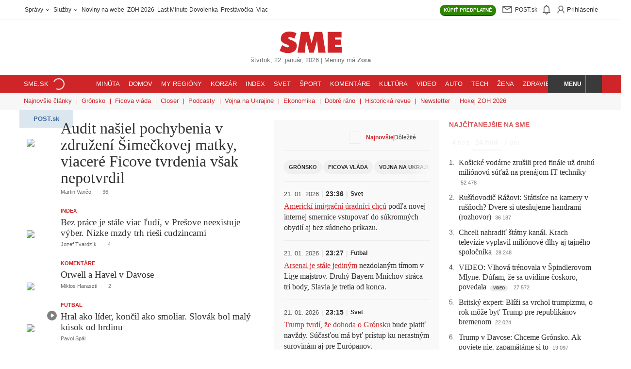

--- FILE ---
content_type: text/html; charset=UTF-8
request_url: https://www.sme.sk/
body_size: 82478
content:

<!DOCTYPE html>
<html lang="sk">
<head><meta http-equiv="Content-Type" content="text/html; charset=utf-8">
    <meta name="viewport" content="width=device-width, initial-scale=1, shrink-to-fit=no"><title>SME.sk | Najčítanejšie správy na Slovensku</title>
        <meta property="og:title" content="SME.sk | Najčítanejšie správy na Slovensku" />
        <meta name="robots" content="index, follow, max-image-preview:large, max-video-preview:-1, max-snippet:-1" />
        <meta name="anzu-dam-domain" content="https://image.smedata.sk/image/" /><meta name="description" content="Rýchle a dôveryhodné správy zo Slovenska, sveta i Vášho regiónu. Prihlásenie do Post.sk." />
            <meta property="og:description" content="Rýchle a dôveryhodné správy zo Slovenska, sveta i Vášho regiónu. Prihlásenie do Post.sk." /><meta name="keywords" content="správy, spravodajstvo, SME, denník, Slovensko, aktuality, počítače, internet, mobil, mobily, knihy, Bratislava, hry, fotografie, šport, blog, hokej, futbal" /><meta property="og:image" content="https://image.smedata.sk/image/w1200-h630/1f0b1ce3-a423-61ee-a4b4-dbdb682f39b8.jpg" /><link rel="canonical" href="https://www.sme.sk"/>
            <meta property="og:url" content="https://www.sme.sk" /><meta name="author" content="Petit Press  a.s." /><meta name="copyright" content="Petit Press, a.s." /><meta name="classification" content="Media" /><meta name="distribution" content="Global" /><meta name="rating" content="General" /><meta name="doc-type" content="Web Page" /><meta name="doc-class" content="Published" /><meta name="doc-rights" content="Copywritten Work" /><meta name="doc-publisher" content="Petit Press, a.s." /><meta name="theme-color" content="#cf2528" /><meta property="og:type" content="website" /><meta property="og:site_name" content="SME.sk" /><link rel="alternate" type="application/rss+xml" title="RSS - www.sme.sk - články" href="https://www.sme.sk/rss" /><link rel="alternate" type="application/rss+xml" title="RSS - www.sme.sk - titulka" href="https://www.sme.sk/rss-title" />        <link rel="preload" fetchpriority="high" as="font" href="https://web-static-common.smedata.sk/1.25.0/fonts/fedra/lcg/fedra-display-heavy.woff2?rev=2" type="font/woff2" crossorigin="anonymous">
        <link rel="preload" fetchpriority="high" as="font" href="https://web-static-common.smedata.sk/1.25.0/fonts/greta/lcg/greta-display-medium.woff2?rev=2" type="font/woff2" crossorigin="anonymous">
        <link rel="preload" as="font" href="https://web-static-common.smedata.sk/1.25.0/fonts/greta/lcg/greta-light-normal.woff2?rev=2" type="font/woff2" crossorigin="anonymous">
        <link rel="preload" as="font" href="https://web-static-common.smedata.sk/1.25.0/fonts/opensans/lcg/opensans-regular-webfont.woff2?rev=2" type="font/woff2" crossorigin="anonymous">
        <link rel="preload" as="font" href="https://web-static-common.smedata.sk/1.25.0/fonts/opensans/lcg/opensans-bold-webfont.woff2?rev=2" type="font/woff2" crossorigin="anonymous"><link rel="icon" href="https://cms-static.smedata.sk/assets/images/favicons/sme/favicon.ico" sizes="any">
        <link rel="icon" type="image/png" sizes="16x16" href="https://cms-static.smedata.sk/assets/images/favicons/sme/favicon-16x16.png">
        <link rel="icon" type="image/png" sizes="32x32" href="https://cms-static.smedata.sk/assets/images/favicons/sme/favicon-32x32.png">
        <link rel="icon" type="image/png" sizes="48x48" href="https://cms-static.smedata.sk/assets/images/favicons/sme/favicon-48x48.png">
        <link rel="icon" type="image/png" sizes="96x96" href="https://cms-static.smedata.sk/assets/images/favicons/sme/favicon-96x96.png">
        <link rel="icon" type="image/png" sizes="144x144" href="https://cms-static.smedata.sk/assets/images/favicons/sme/favicon-144x144.png">
        <link rel="apple-touch-icon" sizes="180x180" href="https://cms-static.smedata.sk/assets/images/favicons/sme/apple-touch-icon.png">
        <link rel="manifest" href="https://cms-static.smedata.sk/assets/images/favicons/sme/manifest.json">        <style id="pp-sme-fonts">
                            @font-face{font-family:fedra-display-heavy;src:url("https://web-static-common.smedata.sk/1.25.0/fonts/fedra/lcg/fedra-display-heavy.woff2?rev=2") format("woff2"),url("https://web-static-common.smedata.sk/1.25.0/fonts/fedra/lcg/fedra-display-heavy.woff?rev=2") format("woff"),url("https://web-static-common.smedata.sk/1.25.0/fonts/fedra/lcg/fedra-display-heavy.ttf?rev=2") format("truetype");font-style:normal;font-weight:700;font-stretch:normal;font-display:swap}@font-face{font-family:greta-light-normal;src:url("https://web-static-common.smedata.sk/1.25.0/fonts/greta/lcg/greta-light-normal.woff2?rev=2") format("woff2"),url("https://web-static-common.smedata.sk/1.25.0/fonts/greta/lcg/greta-light-normal.woff?rev=2") format("woff"),url("https://web-static-common.smedata.sk/1.25.0/fonts/greta/lcg/greta-light-normal.ttf?rev=2") format("truetype");font-style:normal;font-weight:300;font-stretch:normal;font-display:swap}@font-face{font-family:greta-display-medium;src:url("https://web-static-common.smedata.sk/1.25.0/fonts/greta/lcg/greta-display-medium.woff2?rev=2") format("woff2"),url("https://web-static-common.smedata.sk/1.25.0/fonts/greta/lcg/greta-display-medium.woff?rev=2") format("woff"),url("https://web-static-common.smedata.sk/1.25.0/fonts/greta/lcg/greta-display-medium.ttf?rev=2") format("truetype");font-style:normal;font-weight:300;font-stretch:normal;font-display:swap}@font-face{font-family:greta-medium-normal;src:url("https://web-static-common.smedata.sk/1.25.0/fonts/greta/lcg/greta-medium-normal.woff2?rev=2") format("woff2"),url("https://web-static-common.smedata.sk/1.25.0/fonts/greta/lcg/greta-medium-normal.woff?rev=2") format("woff"),url("https://web-static-common.smedata.sk/1.25.0/fonts/greta/lcg/greta-medium-normal.ttf?rev=2") format("truetype");font-style:normal;font-weight:300;font-stretch:normal;font-display:swap}@font-face{font-family:open-sans;src:url("https://web-static-common.smedata.sk/1.25.0/fonts/opensans/lcg/opensans-regular-webfont.woff2?rev=2") format("woff2"),url("https://web-static-common.smedata.sk/1.25.0/fonts/opensans/lcg/opensans-regular-webfont.woff?rev=2") format("woff"),url("https://web-static-common.smedata.sk/1.25.0/fonts/opensans/lcg/opensans-regular-webfont.ttf?rev=2") format("truetype");font-weight:normal;font-style:normal;font-stretch:normal;font-display:swap}@font-face{font-family:open-sans;src:url("https://web-static-common.smedata.sk/1.25.0/fonts/opensans/lcg/opensans-bold-webfont.woff2?rev=2") format("woff2"),url("https://web-static-common.smedata.sk/1.25.0/fonts/opensans/lcg/opensans-bold-webfont.woff?rev=2") format("woff"),url("https://web-static-common.smedata.sk/1.25.0/fonts/opensans/lcg/opensans-bold-webfont.ttf?rev=2") format("truetype");font-weight:bold;font-style:normal;font-stretch:normal;font-display:swap}

                    </style><style id="critical">
    :root{--brand-color:#cf2528;--brand-color-light:#fff;--brand-color-dark:#a21c1e;--brand-color-underline:rgba(207, 37, 40, 0.25);--brand-color-border-light:rgba(207, 37, 40, 0.15);--brand-color-share-bg-light:#fcefef;--btn-color-default:#313131;--btn-action-color:#fff;--btn-action-inverse-color:#313131;--btn-disabled-color:#313131;--btn-disabled-bg:#f0f0f0;--btn-pagination-color:#cf2528;--btn-archive-pagination-color:#313131;--nav-color-default:#313131;--tag-article-type-display:inline;--tag-article-type-color:#313131;--tag-article-type-bg:#ececec;--article-list-item-color-default:#313131;--enum-after-num-symbol:".";--border-default-color:#ececec;--border-default:.0625rem solid var(--border-default-color);--util-class-border:.0625rem solid #ececec;--main-content-column-gap:1.25rem;--pb-main-inner-wrapper-padding-right:1.25rem;--serif-bold:fedra-display-heavy, sans-serif;--sans-serif-light:greta-light-normal, serif;--sans-serif-bold:greta-display-medium, serif;--sans-serif-bold-alt:greta-medium-normal, serif;--heading-font-family:greta-display-medium, serif;--article-title-font-family:fedra-display-heavy, sans-serif;--article-tile-margin:0 0 1.25rem;--article-tile-overline-font-size:.6875rem;--article-tile-overline-line-height:.875rem;--article-tile-title-font-family:greta-display-medium, serif;--article-tile-title-font-size-below-xs:1.25rem;--article-tile-title-line-height-below-xs:1.375rem;--article-tile-description-color:#616060;--article-tile-meta-margin:.375rem 0 0;--article-tile-meta-font-weight:normal;--article-tile-meta-font-size:.6875rem;--article-tile-meta-line-height:.75rem;--article-tile-thumb-w-below-xs:4.6875rem;--article-tile-thumb-w-above-xs:33%;--article-tile-hero-title-font-size:2rem;--article-tile-hero-title-line-height:2.125rem;--article-tile-hero-thumb-w-above-xs:56%;--article-tile-hero-full-image-title-font-size:2rem;--article-tile-hero-full-image-title-line-height:2.125rem;--article-tile-right-middle-flex-direction:row;--article-tile-right-middle-column-gap:.9375rem;--article-tile-right-middle-row-gap:.5rem;--article-tile-right-middle-thumbnail-w:5.625rem;--article-tile-right-middle-thumbnail-h:5.625rem;--article-tile-right-middle-margin:0 0 .9375rem;--article-tile-right-middle-embed-image-padding-top:100%;--theme-box-left-padding:0 .625rem 0 0;--theme-box-right-padding:0 0 0 .625rem;--theme-box-left-w-above-xs:50%;--theme-box-right-w-above-xs:50%;--theme-box-right-row-gap-above-xs:1.25rem;--theme-box-article-tile-hero-thumb-w-above-xs:57.23%;--theme-box-article-tile-hero-title-font-size:1.625rem;--theme-box-article-tile-hero-title-line-height:1.625rem;--theme-box-article-tile-thumb-w-above-xs:30.66%;--theme-box-article-tile-title-font-size-below-xs:1.1875rem;--theme-box-article-tile-title-line-height-below-xs:1.25rem;--theme-box-article-tile-title-font-size-above-xs:1.25rem;--theme-box-article-tile-title-line-height-above-xs:1.375rem;--articles-aside-enum-color:#4c4c4c;--articles-aside-item-font-family:var(--sans-serif-bold);--articles-aside-item-font-size:1rem;--articles-aside-item-margin-non-breakpoint:.75rem 0 0;--articles-aside-item-margin-above-xs:.75rem 0 0;--articles-aside-group-color:var(--nav-color-default);--articles-aside-group-padding:.125rem .375rem .1875rem;--articles-aside-group-selected-border-color:var(--brand-color);--article-lock-icon-color:#313131;--btn-border-radius-default:62.5rem;--btn-border-radius-semi-round:.1875rem;--anz-font-sans-serif:open-sans, Arial, sans-serif;--anz-font-sans-serif-bold:open-sans, Arial, sans-serif;--anz-font-weight-default:400;--anz-font-weight-bold:700}.theme--sme-green{--brand-color:#006a51;--brand-color-light:#e5f0ee;--brand-color-dark:#003325;--brand-color-underline:rgba(0, 106, 81, 0.25);--brand-color-border-light:rgba(0, 106, 81, 0.15);--brand-color-share-bg-light:#d3e5e0;--btn-color-default:#006a51;--btn-action-inverse-color:#006a51;--btn-pagination-color:#006a51;--btn-archive-pagination-color:#006a51;--tag-article-type-color:#fff;--tag-article-type-bg:#006a51;--articles-aside-group-selected-border-color:#006a51}.theme--sme-purple{--brand-color:#9147d7;--brand-color-light:#f0e1ff;--brand-color-dark:#6e36a3;--brand-color-underline:rgba(145, 71, 215, 0.25);--brand-color-border-light:rgba(145, 71, 215, 0.15);--brand-color-share-bg-light:#fcefef;--btn-color-default:#9147d7;--btn-action-inverse-color:#9147d7;--btn-pagination-color:#9147d7;--btn-archive-pagination-color:#9147d7;--tag-article-type-display:none;--tag-article-type-color:#fff;--tag-article-type-bg:#9147d7;--article-list-item-color-default:#000;--util-class-border:.0625rem solid #c9c9c9;--main-content-column-gap:1rem;--pb-main-inner-wrapper-padding-right:1rem;--article-padding-right:1rem;--article-border-right:var(--util-class-border);--article-tile-padding:0 0 1rem;--article-tile-margin:0 0 1rem;--article-tile-border-bottom:var(--util-class-border);--article-tile-overline-font-size:.875rem;--article-tile-overline-line-height:1.25rem;--article-tile-title-font-family:greta-medium-normal, serif;--article-tile-title-font-size-below-xs:1.125rem;--article-tile-title-line-height-below-xs:1.25rem;--article-tile-description-color:#929292;--article-tile-meta-margin:.5rem 0 0;--article-tile-meta-font-size:.75rem;--article-tile-meta-line-height:.875rem;--article-tile-thumb-w-below-xs:6.4375rem;--article-tile-thumb-w-above-xs:12.375rem;--article-tile-hero-title-font-size:1.5rem;--article-tile-hero-title-line-height:1.625rem;--article-tile-hero-thumb-w-above-xs:23.9375rem;--article-tile-right-middle-flex-direction:column;--article-tile-right-middle-row-gap:.625rem;--article-tile-right-middle-thumbnail-w:100%;--article-tile-right-middle-thumbnail-h:auto;--article-tile-right-middle-padding:0;--article-tile-right-middle-margin:0 0 .625rem;--article-tile-right-middle-embed-image-padding-top:66.6666666667%;--theme-box-column-gap:1rem;--theme-box-left-padding:0;--theme-box-right-padding:0;--theme-box-left-w-above-xs:calc(64.36% - var(--theme-box-column-gap)*.5);--theme-box-right-w-above-xs:calc(35.64% - var(--theme-box-column-gap)*.5);--theme-box-right-row-gap-above-xs:1rem;--theme-box-article-tile-hero-thumb-w-above-xs:var(--article-tile-hero-thumb-w-above-xs);--theme-box-article-tile-hero-title-font-size:1.5rem;--theme-box-article-tile-hero-title-line-height:1.625rem;--theme-box-left-article-tile-padding-right-above-xs:1rem;--theme-box-left-article-tile-border-right-above-xs:var(--util-class-border);--theme-box-article-tile-flex-direction:row-reverse;--theme-box-article-tile-thumb-w-above-xs:var(--article-tile-thumb-w-below-xs);--theme-box-article-tile-thumb-h-above-xs:var(--article-tile-thumb-w-below-xs);--theme-box-article-tile-title-font-size-below-xs:1.125rem;--theme-box-article-tile-title-line-height-below-xs:1.25rem;--theme-box-article-tile-title-font-size-above-xs:1.125rem;--theme-box-article-tile-title-line-height-above-xs:1.25rem;--articles-aside-enum-color:var(--brand-color);--articles-aside-enum-font-weight:bold;--articles-aside-item-font-family:greta-medium-normal, serif;--articles-aside-item-font-size:1.125rem;--articles-aside-item-margin-non-breakpoint:1.5rem 0 0;--articles-aside-item-margin-above-xs:1rem 0 0;--articles-aside-group-font-weight:bold;--articles-aside-group-color:#737373;--articles-aside-group-letter-spacing:.0625rem;--articles-aside-group-text-transform:uppercase;--articles-aside-group-padding:0 .375rem;--articles-aside-group-selected-color:var(--brand-color);--articles-aside-group-selected-border-color:rgba(0,0,0,0)}.theme--denniksport{--brand-color:#ff9900;--brand-color-light:#fff7f0;--brand-color-dark:#995c00;--brand-color-underline:rgba(255, 153, 0, 0.25);--brand-color-border-light:rgba(255, 153, 0, 0.15);--brand-color-share-bg-light:#ffc266;--btn-color-default:#ff9900;--btn-action-inverse-color:#ff9900;--btn-pagination-color:#ff9900;--btn-archive-pagination-color:#ff9900;--tag-article-type-color:#fff;--tag-article-type-bg:#ff9900;--serif-bold:industry-black-italic, sans-serif;--sans-serif-light:Jost, sans-serif;--sans-serif-bold:Jost-bold, sans-serif;--sans-serif-bold-alt:Jost-bold, sans-serif;--heading-font-family:industry-black-italic, sans-serif;--article-title-font-family:industry-black-italic, sans-serif;--article-tile-title-font-family:industry-black-italic, sans-serif;--article-lock-icon-color:#ff9900;--btn-border-radius-default:.1875rem;--btn-action-border-bottom:.125rem solid #995c00;--articles-aside-group-selected-border-color:#ff9900;--articles-aside-item-font-family:Jost-bold, sans-serif}html,body,div,span,applet,object,iframe,h1,h2,h3,h4,h5,h6,p,blockquote,pre,a,abbr,acronym,address,big,cite,code,del,dfn,em,img,ins,kbd,q,s,samp,small,strike,strong,sub,sup,tt,var,b,u,i,center,dl,dt,dd,ol,ul,li,fieldset,form,label,legend,table,caption,tbody,tfoot,thead,tr,th,td,article,aside,canvas,details,embed,figure,figcaption,footer,header,hgroup,menu,nav,output,ruby,section,summary,time,mark,audio,video{margin:0;padding:0;border:0;font:inherit;vertical-align:baseline}article,aside,details,figcaption,figure,footer,header,hgroup,menu,nav,section{display:block}body{line-height:1}ol,ul{list-style:none}blockquote,q{quotes:none}blockquote::before,blockquote::after,q::before,q::after{content:none}table{border-collapse:collapse;border-spacing:0}button{background-color:rgba(0,0,0,0);color:inherit;border-width:0;padding:0;cursor:pointer}textarea,input[type=text],input[type=button],input[type=submit]{-webkit-appearance:none;-moz-appearance:none;appearance:none}html{box-sizing:border-box}*,*::before,*::after{box-sizing:inherit}html{font-size:16px}body{color:#313131;-webkit-font-smoothing:antialiased}body *,body *::before,body *::after{box-sizing:border-box}::-moz-selection{color:#fff;background-color:var(--brand-color)}::selection{color:#fff;background-color:var(--brand-color)}a{color:inherit;text-decoration:none}a:hover{cursor:pointer}strong{font-weight:bold}main{max-width:1200px;padding:0 .9375rem;margin:1rem auto}input[type=text]{border:none}input[type=text]::-moz-placeholder{color:inherit}input[type=text],input[type=text]::placeholder{color:inherit}input[type=text]:hover,input[type=text]:active,input[type=text]:focus{outline:none}svg{box-sizing:content-box}.article-body sub,.article-body sup{font-size:75%;line-height:0;position:relative;vertical-align:baseline}.article-body sub{bottom:-0.25em}.article-body sup{top:-0.5em}main{margin:1.25rem auto}strong,b{font-family:var(--sans-serif-bold),sans-serif;font-weight:normal}em{font-style:italic}@font-face{font-family:spectator-icon-font;src:url(6d30f590d8a236731a28.eot)}@font-face{font-family:spectator-icon-font;src:url([data-uri]) format("woff"),url(d5f8aa80d18a5c919c94.ttf) format("truetype"),url(a8d9020c060d0613acf9.svg#spectator-icon-fonticon-font) format("svg");font-weight:normal;font-style:normal}i,[data-custom^=icon-],[data-custom*=" icon-"]{fill:currentColor;display:inline-block;line-height:70%;vertical-align:middle}i[data-icon]::before,i[class^=icon-]::before,i[class*=" icon-"]::before,[data-custom^=icon-]::before,[data-custom*=" icon-"]::before{font-family:spectator-icon-font !important;font-style:normal !important;font-weight:normal !important;font-variant:normal !important;text-transform:none !important;speak:none;line-height:1;-webkit-font-smoothing:antialiased;-moz-osx-font-smoothing:grayscale;vertical-align:middle}i[data-icon]::before,i[class^=icon-]::before,i[class*=" icon-"]::before{content:attr(data-icon)}i[data-icon=icon-case]::before{content:"P"}i[data-icon=icon-subscription-document]::before{content:"Q"}i[data-icon=icon-paperplane]::before{content:"R"}i[data-icon=icon-moneybag]::before{content:"T"}i[data-icon=icon-person]::before{content:"U"}i[data-icon=icon-eye]::before{content:"V"}i[data-icon=icon-folded-sheets]::before{content:"W"}i[data-icon=icon-house]::before{content:"X"}i[data-icon=icon-briefcase]::before{content:"Y"}i[data-icon=icon-shopping-cart]::before{content:"Z"}@media(min-width: 600px){.site-wrapper{width:1000px;margin:0 auto}.site-wrapper--wide{width:1200px}}@media(min-width: 950px){.site-header{width:unset}}#pb_top,.pb_top,#pb_bottom,.pb_bottom{padding:0 .9375rem}@media(min-width: 600px){#pb_top,.pb_top,#pb_bottom,.pb_bottom{margin:1.25rem auto}}.main-content--full{padding-top:.75rem}.pb_holder:empty{margin:0}@media(min-width: 600px){.pb_holder:not(:empty){container:pb-cont/inline-size}}.pb_holder *{word-break:break-word}.pb_holder .ad-position,.pb_holder .ad-position *,.pb_holder .buttons,.pb_holder .buttons *,.pb_holder .btn,.pb_holder .btn *,.pb_holder [class*=btn--],.pb_holder [class*=btn--] *,.pb_holder .btn--share+.card-text,.pb_holder .btn--share+.card-text *,.pb_holder .media-info,.pb_holder .media-info *{word-break:normal}@media(max-width: 599px){.main-wrapper #anzu-forum-widget .anz-wrapper{padding:0}}section.main-content{display:flex}@media(max-width: 599px){section.main-content{flex-direction:column}}@media(min-width: 600px){section.main-content{gap:var(--main-content-column-gap);justify-content:space-between}}.main-wrapper--super-home section.main-content{display:grid}@media(min-width: 600px){.main-wrapper--super-home section.main-content{grid-template-columns:490px 340px 300px}}#pb_header,.pb_header{width:100%}#pb_main>:first-child,.pb_main>:first-child,#pb_right>:first-child,.pb_right>:first-child{margin-top:.9375rem}@media(max-width: 599px){#pb_main,.pb_main{max-width:100%}#pb_main .p-r-5,.pb_main .p-r-5{padding-right:0}#pb_main .border-r-1px-default,.pb_main .border-r-1px-default{border-right:0}}@media(min-width: 600px){#pb_main,.pb_main{flex:1}#pb_main .p-r-5,.pb_main .p-r-5{padding-right:var(--pb-main-inner-wrapper-padding-right)}}@media(min-width: 600px){#pb_main:has(.has-notification-key),.pb_main:has(.has-notification-key){padding-right:1.25rem;border-right:.0625rem solid #ececec}}@media(min-width: 600px){.site-wrapper--two-columns #pb_main,.site-wrapper--two-columns .pb_main{max-width:38.375rem}}@media(min-width: 600px){.right-panel,#pb_right,.pb_right{width:21rem}}.main-wrapper--super-home #pb_main,.main-wrapper--super-home .pb_main{order:1}.main-wrapper--super-home #pb_middle,.main-wrapper--super-home .pb_middle{order:2}.main-wrapper--super-home #pb_right,.main-wrapper--super-home .pb_right{order:3}@media(max-width: 599px){.main-wrapper--super-home #pb_main,.main-wrapper--super-home .pb_main,.main-wrapper--super-home #pb_middle,.main-wrapper--super-home .pb_middle,.main-wrapper--super-home #pb_right,.main-wrapper--super-home .pb_right{max-width:100%}}.main-wrapper--super-home #pb_main>*,.main-wrapper--super-home .pb_main>*,.main-wrapper--super-home #pb_middle>*,.main-wrapper--super-home .pb_middle>*,.main-wrapper--super-home #pb_right>*,.main-wrapper--super-home .pb_right>*{margin-bottom:1.5rem}@media(min-width: 600px){.main-wrapper--super-home #pb_main.is-height-dependent,.main-wrapper--super-home .pb_main.is-height-dependent,.main-wrapper--super-home #pb_middle.is-height-dependent,.main-wrapper--super-home .pb_middle.is-height-dependent,.main-wrapper--super-home #pb_right.is-height-dependent,.main-wrapper--super-home .pb_right.is-height-dependent{position:relative}.main-wrapper--super-home #pb_main.is-height-dependent .pb_holder__container,.main-wrapper--super-home .pb_main.is-height-dependent .pb_holder__container,.main-wrapper--super-home #pb_middle.is-height-dependent .pb_holder__container,.main-wrapper--super-home .pb_middle.is-height-dependent .pb_holder__container,.main-wrapper--super-home #pb_right.is-height-dependent .pb_holder__container,.main-wrapper--super-home .pb_right.is-height-dependent .pb_holder__container{position:absolute;top:0;left:0;bottom:0;right:0;width:auto;max-height:none}}@media(min-width: 600px){.main-wrapper--super-home #pb_middle.is-height-dependent .pb_holder__container,.main-wrapper--super-home .pb_middle.is-height-dependent .pb_holder__container{overflow:hidden}.main-wrapper--super-home #pb_middle.is-height-dependent .pb_holder__container>div,.main-wrapper--super-home .pb_middle.is-height-dependent .pb_holder__container>div{height:100%}.main-wrapper--super-home #pb_middle.is-height-dependent .pb_holder__container>div[data-js-teleported-to-identifier]>div,.main-wrapper--super-home .pb_middle.is-height-dependent .pb_holder__container>div[data-js-teleported-to-identifier]>div{height:100%}}@media(min-width: 600px){.main-wrapper--super-home #pb_main,.main-wrapper--super-home .pb_main,.main-wrapper--super-home #pb_middle,.main-wrapper--super-home .pb_middle,.main-wrapper--super-home #pb_right,.main-wrapper--super-home .pb_right{width:unset}.main-wrapper--super-home #pb_main>*:first-child,.main-wrapper--super-home #pb_main>*:first-child>*:first-child,.main-wrapper--super-home .pb_main>*:first-child,.main-wrapper--super-home .pb_main>*:first-child>*:first-child,.main-wrapper--super-home #pb_middle>*:first-child,.main-wrapper--super-home #pb_middle>*:first-child>*:first-child,.main-wrapper--super-home .pb_middle>*:first-child,.main-wrapper--super-home .pb_middle>*:first-child>*:first-child,.main-wrapper--super-home #pb_right>*:first-child,.main-wrapper--super-home #pb_right>*:first-child>*:first-child,.main-wrapper--super-home .pb_right>*:first-child,.main-wrapper--super-home .pb_right>*:first-child>*:first-child{margin-top:0}body:not(.site--sme) .main-wrapper--super-home #pb_middle,body:not(.site--sme) .main-wrapper--super-home .pb_middle{padding:1.25rem 1.25rem;background-color:#f9f9f9}}@keyframes slide{from{top:-2.25rem}to{top:0}}@keyframes rotate-clockwise{from{transform:rotate(0deg)}to{transform:rotate(360deg)}}@keyframes placeholder-animation{0%{background-position:0 50%}50%{background-position:100% 50%}100%{background-position:0 50%}}@keyframes pop-out-modal{0%{transform:scale(0)}100%{transform:scale(1)}}@keyframes fade-in{0%{opacity:0}100%{opacity:1}}@keyframes fade-out{0%{opacity:1}100%{opacity:0}}@media(max-width: 599px){.hide--only-xs{display:none !important}}@media(min-width: 600px){.hide--above-xs{display:none !important}}.block,.block-childs>*{display:block}.inline-block,.inline-block-childs>*{display:inline-block}.inline,.inline-childs>*{display:inline}.inline-flex{display:inline-flex !important}.d-table{display:table}.no-scrollbar::-webkit-scrollbar{display:none}.no-scrollbar{-ms-overflow-style:none;scrollbar-width:none}.scroll-behavior--smooth{scroll-behavior:smooth}.cursor-pointer,.hover--cursor-pointer:hover{cursor:pointer}.hover-txt-decor-underline:hover{text-decoration:underline}.c-black-50{color:#737373 !important}.c-brand{color:#cf2528 !important}.c-gold{color:#ffc35f !important}.c-text-default{color:#313131 !important}.fill-brand{fill:#cf2528 !important}.paid-content-flag .svg-icon-wrapper{position:relative;width:1.25rem;height:1.25rem}.svg-icon-progress-circular,.svg-icon-unlock{position:absolute;inset:50%;transform:translate(-50%, -50%)}.svg-icon-progress-circular{width:100%;height:100%}.svg-icon-unlock{width:.5625rem;height:.5625rem}.pseudo-vert-line-sep-default::after{position:absolute;top:0;left:-1.25rem;width:.0625rem;height:100%;background-color:#ececec;content:"";pointer-events:none}@media(max-width: 767px){.pseudo-vert-line-sep-default::after{display:none}}.cf::after{content:"";clear:both;display:table}@media(min-width: 600px){.cf-above-xs::after{content:"";clear:both;display:table}}.has--data-text-resp::after{content:attr(data-text)}@media(max-width: 767px){.has--data-text-resp:not(.has--data-text-resp-xs)::after{content:attr(data-text-resp)}}@media(max-width: 599px){.has--data-text-resp-xs::after{content:attr(data-text-resp)}}.has--overlay-gradient{position:relative}.has--overlay-gradient:not(.is-expanded)::before{position:absolute;z-index:1;background:linear-gradient(180deg, hsla(0, 0%, 100%, 0) 0, hsla(0, 0%, 100%, 0.94) 50%);inset:0;width:100%;height:0;transform:translateY(-100%);padding-bottom:25%;content:""}@media(min-width: 600px){.has--overlay-gradient--desktop{position:relative}.has--overlay-gradient--desktop:not(.is-expanded)::before{position:absolute;z-index:1;background:linear-gradient(180deg, hsla(0, 0%, 100%, 0) 0, hsla(0, 0%, 100%, 0.94) 50%);inset:0;width:100%;height:0;transform:translateY(-100%);padding-bottom:25%;content:""}}.overlay-gradient:not(.is-expanded){position:absolute;z-index:1;background:linear-gradient(180deg, hsla(0, 0%, 100%, 0) 0, hsla(0, 0%, 100%, 0.94) 50%);inset:0;width:100%;height:0;transform:translateY(-100%);padding-bottom:25%}.has--overlay-gradient--bottom:not(.is-expanded)::before,.overlay-gradient--bottom:not(.is-expanded){inset:auto auto 0 0;transform:unset}.has--overlay-gradient--s:not(.is-expanded)::before,.overlay-gradient--s:not(.is-expanded){padding-bottom:12.5%}.expandable-box:not(.is-expanded){max-height:25rem;overflow:hidden}.expandable-box--s:not(.is-expanded){max-height:7rem}.hidden,.mo-hidden{display:none !important}@media(min-width: 768px){.hidden-from-sm{display:none}}.is-open{display:block}.fixed{position:fixed !important}.header-wrapper.fixed{top:0;left:0;width:100%;z-index:5;animation-name:slide;animation-duration:.5s}.slide-down{transform:translateY(100%) translateY(50px)}.border-0{border:0 !important}.border-b-0{border-bottom:0 !important}.border-rad-50{border-radius:50%}.border-rad-2px{border-radius:.125rem}.border-rad-3px{border-radius:.1875rem}.border-rad-4px{border-radius:.25rem}.border-1px-default{border:var(--util-class-border)}.border-t-1px-default{border-top:var(--util-class-border)}.border-r-1px-default{border-right:var(--util-class-border)}@media(min-width: 600px){.border-r-1px-default--above-xs{border-right:var(--util-class-border)}}.border-b-1px-default{border-bottom:var(--util-class-border)}.flex{display:flex}.flex-1{flex:1}.flex-wrap{display:flex;flex-wrap:wrap}.flex-dir-col{display:flex;flex-direction:column}.flex-align-center{display:flex;align-items:center}.flex-align-center-justify-start{display:flex;align-items:center;justify-content:flex-start}.flex-align-center-justify-end{display:flex;align-items:center;justify-content:flex-end}.flex-align-center-justify-center{display:flex;align-items:center;justify-content:center}.flex-align-center-justify-space-between{display:flex;align-items:center;justify-content:space-between}.flex-justify-center{display:flex;justify-content:center}.flex-justify-space-between{display:flex;justify-content:space-between}.flex-justify-end{display:flex;justify-content:flex-end}.w-100,.width-100{width:100%}.height-100{height:100%}.p-0{padding:0}.p-r-5{padding-right:1.25rem}.p-y-4{padding-top:1rem;padding-bottom:1rem}.m-l-auto{margin-left:auto}.m-r-1{margin-right:.25rem}.m-t-4{margin-top:1rem}.m-t-6{margin-top:1.5rem}.m-b-5{margin-bottom:1.25rem}.m-b-8{margin-bottom:2rem}.m-y-5{margin-top:1.25rem;margin-bottom:1.25rem}.m-x-auto{margin-left:auto;margin-right:auto}.m-0{margin:0}.pos-fix-above-nav-footer{position:fixed !important;bottom:50px;z-index:11;width:100%;transition:transform .3s ease-in-out}.pos-relative{position:relative}.pos-abs{position:absolute}.pos-abs-center{position:absolute;top:50%;left:50%;transform:translate(-50%, -50%)}.pos-abs-r-center{position:absolute;right:0;top:50%;transform:translateY(-50%)}.pos-abs-t-r-corner{position:absolute;top:0;right:0}.content-items--sticky{position:sticky;top:3.625rem}.pos-abs-full-w-h{position:absolute;top:0;left:0;width:100%;height:100%}.txt-decor-underline,.txt-hover-decor-underline:hover{text-decoration:underline}.txt-decor-none,.txt-hover-decor-none:hover{text-decoration:none !important}.txt-align-l{text-align:left}.txt-align-center{text-align:center}@media(min-width: 600px){.txt-align-center-above-xs{text-align:center}}.txt-align-r{text-align:right}.txt-transform-none{text-transform:none}.txt-uppercase,.txt-transform-upperc,.uppercase{text-transform:uppercase}.txt-uppercase-imp{text-transform:uppercase !important}.txt-nowrap{white-space:nowrap}.overflow-hidden{overflow:hidden}@media(max-width: 599px){.overflow-hidden--only-xs{overflow:hidden}}.overflow-auto{overflow:auto}.overflow-x-scroll{overflow-x:auto}.overflow-y-auto{overflow-y:auto}.overflow-y-hidden{overflow-y:hidden}.open-sans,.open-sans-bold{font-family:"open-sans",Arial,sans-serif}.bold,.open-sans-bold{font-weight:bold}.uppercase{text-transform:uppercase}.ellipsis{display:-webkit-box;-webkit-line-clamp:2;-webkit-box-orient:vertical;overflow:hidden}.ellipsis-lines-1{-webkit-line-clamp:1}.h-main-1-xxl,.h-main-1-xl,.h-main-1-l,.h-main-1-m{font-family:var(--serif-bold);width:100%}.h-main-1-xxl{font-size:1.875rem;line-height:2.125rem}.h-main-1-xl{font-size:1.5625rem;line-height:1.8125rem}.h-main-1-l{font-size:1.25rem;line-height:1.375rem}.h-main-1-m{font-size:1rem;line-height:1.25rem}.col-2{width:16.6667%}.col-4{width:33.3333%}.col-5{width:41.6667%}.col-7{width:58.3333%}@media(max-width: 599px){.col-6-only-xs{width:50%}}@media(min-width: 600px){.col-2-above-xs{width:16.6667%}}@keyframes slide-gradient-to-right{0%{left:-35%}100%{left:300%}}.block-fetch-wrapper{opacity:0;transition:opacity .14s .24s}.block-fetch-wrapper~.card--skeleton-block-fetch{display:flex;flex-direction:column;row-gap:.75rem;width:100%;min-height:11.875rem;color:rgba(0,0,0,0);padding:0 0 0 .625rem;margin:0 0 3.5rem}.block-fetch-wrapper~.card--skeleton-block-fetch .card__item{flex:1;min-height:1.875rem;background-color:#ececec;border-radius:.25rem}.block-fetch-wrapper~.card--skeleton-block-fetch .card__head{display:flex;-moz-column-gap:.5rem;column-gap:.5rem;row-gap:.5rem}.block-fetch-wrapper~.card--skeleton-block-fetch .card__img{flex:unset;width:4.25rem;height:4.25rem;border-radius:50%}.block-fetch-wrapper~.card--skeleton-block-fetch{position:relative;pointer-events:none;opacity:.4;overflow:hidden}.block-fetch-wrapper~.card--skeleton-block-fetch::after{position:absolute;content:"";top:0;left:-35%;width:35%;height:100%;background-image:linear-gradient(90deg, transparent 0, rgba(255, 255, 255, 0.5) 50%, transparent 100%);opacity:.5;animation:slide-gradient-to-right 1.5s infinite linear}.block-fetch-wrapper~.card--skeleton-block-fetch .card__head-right{display:flex;flex-direction:column;flex:1;gap:inherit}.block-fetch-wrapper~.card--skeleton-block-fetch .card__head-right .card__item:nth-of-type(2){width:90%}.block-fetch-wrapper:not(:empty){opacity:1}.block-fetch-wrapper:not(:empty)~.card--skeleton-block-fetch{display:none}.embed-media-playback .block-fetch-wrapper~.card--skeleton-block-fetch{padding:0 0 56.25% 0}.embed-media-playback .block-fetch-wrapper~.card--skeleton-block-fetch .card__item{display:flex;align-items:center;justify-content:center;width:100%;height:1.5rem;font-size:.875rem;font-family:"open-sans",Arial,sans-serif;color:#fff;text-align:center;background-color:var(--brand-color);border-bottom:.0625rem solid #fff;border-radius:0;z-index:2}.embed-media-playback .block-fetch-wrapper~.card--skeleton-block-fetch{opacity:.7}.embed-media-playback .block-fetch-wrapper~.card--skeleton-block-fetch::after{display:none}.embed-media-playback .block-fetch-wrapper--error~.card--skeleton-block-fetch::after{display:none}@media(max-width: 599px){.embed-external{min-height:132px;overflow-x:auto}}@media(min-width: 600px){.embed-external{min-height:174px}}.embed-external,.embed-external *{display:block !important;max-width:100%;margin-left:auto !important;margin-right:auto !important}@media(min-width: 600px){.embed-external,.embed-external *{display:flex !important;flex-wrap:wrap}}@media(min-width: 600px){.site-wrapper:not(.site-wrapper--article-wideform) .embed-external,.site-wrapper:not(.site-wrapper--article-wideform) .embed-external *{max-width:38.375rem}}.embed-external,.embed-external img{height:auto !important}.embed-external .spinner{transform:translate(-50%, -50%)}.embed-external .icon--play-main{z-index:1;transform:translate(-50%, -50%);position:absolute;inset:50% auto auto 50%;width:4.75rem;height:4.75rem}.embed-external+.embed-related{margin-top:1.5625rem}.embed-external--resp,.embed-external--resp *{display:block !important}.embed-external[data-type=google_map],.embed-external[data-type=google_mymap],.embed-external[data-type=youtube_video]{position:relative;width:100%}.embed-external[data-type=google_map]:hover,.embed-external[data-type=google_mymap]:hover,.embed-external[data-type=youtube_video]:hover{cursor:pointer}.embed-external[data-type=google_map]>*:not(.spinner),.embed-external[data-type=google_mymap]>*:not(.spinner),.embed-external[data-type=youtube_video]>*:not(.spinner){display:flex !important;position:absolute !important;top:0 !important;left:0 !important;width:100% !important;height:100% !important}.embed-external[data-type=google_map],.embed-external[data-type=google_mymap]{padding-top:75.186%}.embed-external[data-type=google_map],.embed-external[data-type=google_map] *,.embed-external[data-type=google_mymap],.embed-external[data-type=google_mymap] *{display:block !important}.embed-external[data-type=youtube_video]{padding-top:56.25%}.embed-external[data-type=facebook_video] .fb-video:not(:only-child){display:none !important}.embed-external[data-type=twitter_video],.embed-external[data-type=twitter_video] *{display:flex !important}@media(min-width: 600px){.embed-external[data-type=twitter_video]{min-width:560px !important}}.embed-external[data-type=twitter_video] .twitter-tweet:not(.twitter-tweet-rendered){display:none !important}.embed-external[data-type=twitter_video] .twitter-tweet-rendered{margin-top:0 !important;margin-bottom:0 !important}.embed-external[data-type=tiktok_video]{min-height:758px !important}.embed-external[data-type=tiktok_video] .tiktok-embed{margin-top:0 !important;margin-bottom:0 !important}.embed-external[data-type=tiktok_video] .tiktok-embed:not(:only-child),.embed-external[data-type=tiktok_video] .tiktok-embed>section,.embed-external[data-type=tiktok_video] .tiktok-embed>section::before{display:none !important}.embed-external .flourish-embed .flourish-credit{display:block !important;margin:0 0 4px !important}.embed-external .flourish-embed .flourish-credit>a{margin:0 5px !important}.embed-external .flourish-embed .flourish-credit>a,.embed-external .flourish-embed .flourish-credit>a img,.embed-external .flourish-embed .flourish-credit>a span{display:inline-block !important}.embed-external .flourish-embed .flourish-credit>a img{height:12px !important;margin:0 2px 0 !important}.site-wrapper:not(.site-wrapper--article-wideform) .embed-external .flourish-embed{width:100%}.embed-external[data-type=omny_clip],.embed-external[data-type=omny_clip] *{display:block !important}.embed-media{position:relative}.embed-media iframe{display:block;width:100%}.embed-media:not(.instagram) iframe{height:100%}.minute--sme .embed-media{margin-bottom:1.875rem}.article-body .minute--sme .embed-media{margin-bottom:1.428571em}.embed-media--3p{padding-bottom:62.5%}.embed-media--3p.embed-media--small{padding-bottom:56.25%}@media(min-width: 600px){.embed-media--3p{text-align:center}}.embed-media--3p iframe{position:absolute;left:0}.fbhtml5post,.fbpost,.fbvideo,.instagram,.twitterpost{margin:auto}.fbhtml5post,.fbpost,.fbvideo,.instagram,.twitterpost{max-width:60rem}.article-body .fbhtml5post,.article-body .fbpost,.article-body .fbvideo,.article-body .instagram,.article-body .twitterpost{max-width:45.714286em}.twitterpost{margin:1.2em 0}.twitterpost>*{margin:0 auto}.fbvideo{height:37.75rem}.article-body .fbvideo{height:28.761905em}.tableau{width:100%}@media(min-width: 600px){.tableau{overflow:hidden}}.tableau{margin:1.5625rem auto}@media(min-width: 600px){.tableau{width:64rem}}.article-body .tableau{margin:1.190476em auto}@media(min-width: 600px){.article-body .tableau{width:48.761905em}}.figcaption{font-weight:normal;font-size:.8125rem;line-height:.9375rem;font-family:var(--sans-serif-light);color:#737373;display:block;margin:.625rem 0 0}.article-body .figcaption{text-align:center}.text--head-sub{font-size:1.1875rem;line-height:1.625rem;font-family:var(--sans-serif-light);font-style:italic}.text--head-sub a{text-decoration-color:var(--brand-color)}[class*=text--follow],[class*=text--follow]>*,[class*=text--follow] strong{font-family:"open-sans",Arial,sans-serif}[class*=text--follow] strong{font-weight:bold}[class*=text--follow] a{color:var(--brand-color)}.text--follow-alert{font-size:.75rem;line-height:.9375rem;padding:.625rem 1.5625rem .625rem .9375rem;margin:.9375rem 0 1.25rem;background-color:#fff5e6;border-color:currentcolor}.author-tile--article-top .text--follow-alert{margin-bottom:0}.author-tile--main .text--follow-alert,.author-tile--article-tail .text--follow-alert{margin-top:0}.text--follow-success{color:#2e8500;background-color:rgba(46,133,0,.0784313725)}.text--follow-error{color:#cf2528;background-color:rgba(207,37,40,.08)}.card--follow .text--follow-alert.text--follow-error a{color:currentcolor}.text--follow-tooltip-wrapper{position:absolute;z-index:250}@media(max-width: 599px){.text--follow-tooltip-wrapper{max-width:100%}}@media(min-width: 600px)and (max-width: 640px){.text--follow-tooltip-wrapper{width:25rem}}@media(min-width: 641px){.text--follow-tooltip-wrapper{width:36.75rem}}.text--follow-tooltip-wrapper.is-bottom,.text--follow-tooltip-wrapper.is-top{left:50%;transform:translate(-50%)}.text--follow-tooltip-wrapper.is-left,.text--follow-tooltip-wrapper.is-right{transform:none}.text--follow-tooltip-wrapper.is-left{left:0;right:auto}.text--follow-tooltip-wrapper.is-right{left:auto;right:0}.text--follow-tooltip-wrapper.is-top{bottom:150%;box-shadow:0 .25rem 1.5625rem 0 rgba(0,0,0,.15)}.text--follow-tooltip-wrapper.is-bottom{top:150%;box-shadow:0 -0.25rem 1.5625rem 0 rgba(0,0,0,.15)}.card--person-organization .text--follow-tooltip-wrapper.is-bottom{margin-top:-2rem}.text--follow-tooltip{font-size:.8125rem;line-height:1.125rem;color:#fff;padding:.9375rem;background-color:#252525}@media(max-width: 599px){.text--follow-tooltip{padding-right:2rem}}.text--follow-tooltip::after{position:absolute;width:.5rem;height:.5rem;top:0;left:90%;transform:translateY(-50%) rotate(45deg);background-color:inherit;content:""}.text--follow-tooltip .icon--close{margin:.625rem}.side-banner:has([data-advmngr-filled="1"]),[class*=ad-position]:has([data-advmngr-filled="1"]){margin:1.5em 0}.ad-position{position:relative;text-align:center;margin:1em auto}.ad-position.ad-position-megaboard:not(:empty),.ad-position.ad-position-homepage_tb_top:not(:empty){margin:1em -0.9375rem}@media(min-width: 600px){.ad-position[class*=_resp]{display:none}}.site-header .ad-position{margin:0}.ad-position [id^=content_body_],.ad-position [id^=big_1]{margin:0 auto}.ad-position [id^=content_body_].artemis-promo-labels{margin:0 auto .25rem}.admngr-disabled .ad-position{display:none}.ad-position-big_1{margin:1rem auto 0;display:block}.ad-position[class*=-big_1_]:not(:empty),.ad-position[class*=-side]:not(:empty),.ad-position-article_after:not(:empty),.ad-position-_footer:not(:empty){max-width:1000px;margin:1em auto;text-align:center}.ad-position.ad-position-smb_rozcestnik{text-align:left}.ad-position.ad-position-page_start{margin:0 !important}body .ad-position.ad-position-page_start:has([data-advmngr-filled="1"]){min-height:.0625rem}.ad-position-bottom{background-color:#fff;text-align:center}.ad-position-bottom:has([data-advmngr-empty="1"]){background-color:rgba(0,0,0,0)}.ad-position-megaboard .artemis-promo-labels,.ad-position-article-body .artemis-promo-labels,.ad-position[class*=-sme_title_extra] .artemis-promo-labels,.ad-position[class*=-list_body] .artemis-promo-labels,.ad-position[class*=-slot-wide] .artemis-promo-labels,.ad-position[class*=-side] .artemis-promo-labels{margin:0 auto .25rem;height:auto}.article-premium .ad-position-megaboard .artemis-promo-labels,.article-premium .ad-position-article-body .artemis-promo-labels,.article-premium .ad-position[class*=-sme_title_extra] .artemis-promo-labels,.article-premium .ad-position[class*=-list_body] .artemis-promo-labels,.article-premium .ad-position[class*=-slot-wide] .artemis-promo-labels,.article-premium .ad-position[class*=-side] .artemis-promo-labels{padding-right:.875rem}.ad-position-megaboard .artemis-promo-labels .artemis-promo-link-2,.ad-position-article-body .artemis-promo-labels .artemis-promo-link-2,.ad-position[class*=-sme_title_extra] .artemis-promo-labels .artemis-promo-link-2,.ad-position[class*=-list_body] .artemis-promo-labels .artemis-promo-link-2,.ad-position[class*=-slot-wide] .artemis-promo-labels .artemis-promo-link-2,.ad-position[class*=-side] .artemis-promo-labels .artemis-promo-link-2{margin-right:.25rem}.ad-position-megaboard .artemis-promo-labels .artemis-promo-close svg,.ad-position-article-body .artemis-promo-labels .artemis-promo-close svg,.ad-position[class*=-sme_title_extra] .artemis-promo-labels .artemis-promo-close svg,.ad-position[class*=-list_body] .artemis-promo-labels .artemis-promo-close svg,.ad-position[class*=-slot-wide] .artemis-promo-labels .artemis-promo-close svg,.ad-position[class*=-side] .artemis-promo-labels .artemis-promo-close svg{width:.75rem;height:.75rem}.ad-position-megaboard .js-advm-provider-dfp>div:not(:empty),.ad-position-article-body .js-advm-provider-dfp>div:not(:empty),.ad-position[class*=-sme_title_extra] .js-advm-provider-dfp>div:not(:empty),.ad-position[class*=-list_body] .js-advm-provider-dfp>div:not(:empty),.ad-position[class*=-slot-wide] .js-advm-provider-dfp>div:not(:empty),.ad-position[class*=-side] .js-advm-provider-dfp>div:not(:empty){margin-bottom:1.5rem}.ad-position[class*=-sme_title_extra]:has([data-advmngr-filled="1"]){margin:1rem auto}.ad-position[class*=-sme_title_extra]:has([data-advmngr-filled="1"]):not(:empty){min-height:3.125rem}.sticky-ad{position:sticky;top:3.125rem}.artemis-promo-labels,.artemis-promo-labels span{font-weight:normal;font-size:.875rem;line-height:1rem;font-family:"open-sans",Arial,sans-serif}.article-ad-position{position:relative;text-align:center;z-index:0}.article-ad-position .artemis-promo-labels{margin:0 auto .25rem}.article-ad-position .artemis-promo-labels,.article-ad-position .artemis-promo-labels span{font-size:.78125rem;line-height:1.125rem}.article-ad-position.article-body-top-position{max-width:38.125rem;margin:.3125rem auto}.ad-megaboard:not(:empty):not(:empty){max-width:1000px;margin:1em auto;text-align:center}.pos-fix-above-nav-footer.ad-position{margin:0 !important}.article-list__list .ad-position{width:100%;max-width:100%}.site-wrapper:not(.site-wrapper--supertitle) #pb_middle .ad-position,.site-wrapper:not(.site-wrapper--supertitle) .pb_middle .ad-position{width:calc(100% - 1.25rem*2);margin-left:-1.25rem}.anz-wrapper .anz-btn-primary{background-color:#cf2528;border-radius:var(--btn-border-radius-default);color:#fff}.anz-wrapper .anz-post__item-create-close{border-radius:.1875rem;display:flex;align-items:center;justify-content:center;font-weight:bold;color:#8e92a9;white-space:nowrap;padding:0 .5rem;margin:0 .5rem 0 0}.btn{white-space:nowrap;text-transform:uppercase;color:var(--btn-color-default);background-color:#fff;border-radius:var(--btn-border-radius-default);display:inline-flex;align-items:center;justify-content:center;-moz-column-gap:.625rem;column-gap:.625rem;font-weight:bold;font-size:.8125rem;line-height:1.125rem;font-family:"open-sans",Arial,sans-serif;padding:.4375rem .625rem}.btn--disable{display:none}.btn--border{border:.0625rem solid #ececec}.pagination .btn,.controls--universal-widget .btn,.btn--important-news,.btn--pagination,.btn--refresh{border-radius:var(--btn-border-radius-semi-round)}.article-body>.btn,.anzutap-content .btn{display:flex;width:-moz-fit-content;width:fit-content;margin:0 auto}.btn--txt-transform-none{text-transform:none}.btn--w-auto{width:auto}@media(min-width: 600px){.btn--w-auto-above-xs{width:auto}}@media(max-width: 599px){.btn.no-responsive{width:auto}}.btn.p-0{padding:0}.btn--padding-xs{padding:.1875rem .625rem}.btn--padding-s{padding:.4375rem .625rem}.btn--padding-m{padding:.4375rem .625rem}@media(min-width: 600px){.btn--padding-m{padding:.4375rem .9375rem}}.btn--padding-l{padding:.75rem 1.25rem}.btn--disabled{cursor:default;pointer-events:none;-webkit-user-select:none;-moz-user-select:none;user-select:none;color:var(--btn-disabled-color);background-color:var(--btn-disabled-bg);opacity:.5}.btn--transparent{background-color:rgba(0,0,0,0)}.btn--green{color:#fff;background-color:#2e8500}.btn--empty{font-weight:normal}.btn--fs-s{font-size:.6875rem;line-height:.875rem}.btn--fs-l,.btn--fs-xl{line-height:1.1875rem}.btn--fs-l{font-size:.875rem}.btn--fs-xl{font-size:.9375rem}.btn--fs-xxl{font-size:1rem;line-height:1.25rem}.btn--fs-xxxl{font-size:1.1875rem;line-height:1.375rem}@media(max-width: 599px){.btn--fs-s-only-xs,.btn--only-xs-small{font-size:.6875rem;line-height:.875rem}}.btn--inverse{color:#fff;background-color:#444}.btn--pagination{color:var(--btn-pagination-color)}.btn--chevron,.btn--lion{-moz-column-gap:.4375rem;column-gap:.4375rem}.btn--chevron .icon,.btn--lion .icon{border-width:.125rem;width:.375rem;height:.375rem;display:inline-block;border-style:solid;border-bottom:0;border-left:0;transform:rotate(45deg)}.btn--chevron .icon--prev,.btn--lion .icon--prev{transform:rotate(-135deg)}.btn--chevron .icon--next,.btn--lion .icon--next{transform:rotate(45deg)}.btn--chevron .icon--down,.btn--lion .icon--down{transform:rotate(135deg)}.btn--link{color:var(--brand-color);background-color:var(--brand-color-light);-moz-column-gap:.25rem;column-gap:.25rem;width:auto;font-size:.8125rem;line-height:1.125rem;padding:.4375rem .625rem}.btn--blue{color:#fff;background-color:#005d9a}.btn--newsletter{text-transform:none;word-spacing:.1875rem;width:auto;font-size:.8125rem;line-height:1.125rem;color:#fff}.btn--newsletter .icon{fill:#fff;width:1.25rem;height:1.25rem}.btn--dropdown{text-transform:none;color:#000;background-color:#f7f7f7;border-radius:.125rem;outline:none;font-weight:normal;padding:.3125rem}.btn--refresh{width:1.5625rem;height:1.5625rem;padding:.3125rem}.btn--refresh .icon{fill:currentColor}.btn--action{background-color:var(--brand-color);border:0;border-bottom:var(--btn-action-border-bottom);color:var(--btn-action-color)}.btn--action .icon{fill:var(--btn-action-color)}.btn--action-inverse{color:var(--btn-action-inverse-color);background-color:var(--btn-action-color)}.btn--action-inverse.btn--border{border:.0625rem solid #ececec}.btn--action-inverse .icon{fill:var(--brand-color)}.btn--action-inverse .text-secondary{color:var(--brand-color)}.btn--share .icon{width:.875rem;height:.9375rem}@media(max-width: 599px){.btn--share{height:100%}.btn--share .text{display:none}}.btn--sub .icon{width:.625rem;height:.625rem}@media(max-width: 599px){.btn--sub{padding:.4375rem .625rem}}.btn--sub.is-loading>*:not(.spinner){display:none}.btn--sub .icon--close{width:.6875rem;height:.6875rem}.btn--sub .icon--check{fill:#2e8500;width:1.125rem;height:.8125rem;margin:0 -0.3125rem 0 0}@media(max-width: 599px){.author-tile--main .btn--sub{width:100%}}.btn--discussion{-moz-column-gap:.25rem;column-gap:.25rem}.btn--discussion .icon{width:.8125rem;height:.8125rem;margin:0 .0625rem 0 0}.tag{white-space:nowrap;color:#fff;text-transform:uppercase;border:.0625rem solid #fff;border-radius:62.5rem;display:flex;align-items:center;font-family:"open-sans",Arial,sans-serif;padding:.1875rem .75rem}@media(max-width: 767px){.tag{font-size:.5625rem;line-height:.6875rem}}@media(min-width: 768px){.tag{font-size:.625rem;line-height:.875rem}}.listing--articles-aside .flag,.tag--article-type{border-radius:62.5rem;background-color:var(--tag-article-type-bg);font-weight:bold;font-size:.5rem;line-height:.9375rem;font-family:"open-sans",Arial,sans-serif;color:var(--tag-article-type-color);text-transform:uppercase;display:var(--tag-article-type-display);padding:.125rem .375rem;margin:0 .25rem 0 .125rem}.icon{fill:#313131;width:1.5rem;height:1.5rem}.icon--chevron{display:inline-block;border-style:solid;border-bottom:0;border-left:0;transform:rotate(45deg)}.icon--chevron-subpage-nav,.icon--chevron-down{border-color:var(--brand-color)}.icon--chevron-currency{border-width:.125rem;width:.4375rem;height:.4375rem}.icon--chevron-subpage-nav{border-width:.0625rem;width:.3125rem;height:.3125rem;transform:rotate(135deg) skew(3deg, 3deg)}.icon--chevron-up{border-color:#2e8500;transform:translateY(0.0625rem) rotate(-45deg)}.icon--chevron-down{transform:translateY(-0.0625rem) rotate(135deg)}.icon--weather-cog{fill:currentColor;min-width:.625rem;height:.625rem;-moz-column-gap:.25rem;column-gap:.25rem;font-size:.6875rem;line-height:.875rem;color:var(--brand-color);text-transform:uppercase;word-break:keep-all}.nav{white-space:nowrap;overflow-y:hidden;overflow-x:auto;display:flex;align-items:center;justify-content:center;-moz-column-gap:.5rem;column-gap:.5rem;font-weight:normal;font-size:.75rem;line-height:.875rem;font-family:"open-sans",Arial,sans-serif;color:var(--nav-color-default)}.nav .nav__item{position:relative}.nav .nav__link{white-space:nowrap;color:var(--nav-color-default)}.nav--inherit-font{font:inherit;color:inherit}.nav .is-selected,[class*=nav--] .is-selected{font-weight:bold}@container pb-cont (min-width: 490px){.nav__item--display-mobile{display:none !important}}@media(max-width: 599px){.nav__item--display-desktop{display:none !important}}@container pb-cont (max-width: 489px){.nav__item--display-desktop{display:none !important}}.nav--separator-pipe{text-transform:uppercase}.nav--separator-pipe .nav__item{display:inline-flex;align-items:center;-moz-column-gap:.5rem;column-gap:.5rem}.nav--separator-pipe .nav__item:last-child::after{display:none}.nav--separator-pipe .nav__item::after{align-self:stretch;border-left:.0625rem solid #737373;content:"";font-weight:bold;font-size:1rem;line-height:1.25rem;font-family:"open-sans",Arial,sans-serif}.nav--separator-pipe{overflow:hidden}.nav--separator-pipe button:not(:last-of-type) .nav__item::after{display:block}.nav--separator-pipe-aside{justify-content:flex-start;font-size:.875rem;line-height:1.25rem;font-family:"open-sans",Arial,sans-serif;color:var(--brand-color)}.nav--separator-pipe-aside .nav__item::after{align-self:stretch;transform:scaleX(1.4);border-left:.0625rem solid #ccc;margin:.1875rem 0 .125rem}.nav--separator-pipe-aside .nav__item:not(.is-selected){font-weight:normal}.nav--separator-pipe-theme-box{display:inline;white-space:normal}.nav--separator-pipe-theme-box .nav__item{margin:0 0 .375rem}.nav--separator-pipe-theme-box .nav__item{-moz-column-gap:.125rem;column-gap:.125rem}.nav--separator-pipe-theme-box .nav__item::after{margin:0 .25rem}.nav--aside{display:inline-flex;align-items:center;justify-content:flex-start;flex-wrap:wrap;-moz-column-gap:.1875rem;column-gap:.1875rem;row-gap:.375rem;width:100%;font-size:.875rem;line-height:1.5rem;font-weight:var(--articles-aside-group-font-weight);letter-spacing:var(--articles-aside-group-letter-spacing);text-transform:var(--articles-aside-group-text-transform);margin:.125rem 0 0}.nav--aside .nav__item{border-bottom:.125rem solid rgba(0,0,0,0)}.nav--aside .nav__link{color:var(--articles-aside-group-color);padding:var(--articles-aside-group-padding)}.nav--aside .is-selected{color:var(--articles-aside-group-selected-color);border-color:var(--articles-aside-group-selected-border-color)}.nav--aside-groups:not(.is-selected),.nav--aside-groups:empty{display:none}.theme--sme-purple .nav--aside-groups{margin-left:-0.3125rem}.nav--vacation{-moz-column-gap:0;column-gap:0;line-height:1rem}.nav--vacation .nav__link{border-bottom:.125rem solid rgba(0,0,0,0)}.nav--vacation .nav__link{padding:.9375rem .3125rem}.nav--vacation .is-selected,.nav--vacation .nav__link:hover{text-decoration:none;border-color:currentcolor}.nav--letters .nav__item{font-weight:bold;font-size:.8125rem;line-height:1rem;font-family:"open-sans",Arial,sans-serif;color:#333;padding:0 .3125rem}.nav--letters .is-selected{color:var(--brand-color)}.nav--pre-footer{box-shadow:0 0 .125rem 0 rgba(0,0,0,.15);align-items:stretch;-moz-column-gap:0;column-gap:0;width:100%;height:3.125rem;border-top:.0625rem solid #ececec}.nav--pre-footer{background-color:#fff}.nav--pre-footer .nav__item{flex:1;font-size:.625rem;color:#737373;text-align:center;padding:.4375rem .375rem .3125rem}.nav--pre-footer{position:fixed;bottom:0;left:0;z-index:11;transform:translateY(0);transition:transform .3s ease-in-out}@media(max-width: 306px){.nav--pre-footer .nav__item{font-size:.5625rem}}.nav--pre-footer .svg-icon{opacity:.75;fill:currentColor;width:1.375rem;height:1.3125rem;display:block;margin:auto}.nav--pre-footer .svg-icon[aria-label=icon-video]{border-radius:.25rem;background-color:currentColor;fill:#fff;height:1.0625rem;margin:.125rem auto .125rem}.img{position:relative;display:block;width:100%;height:auto;object-fit:cover}.embed-image{display:block}@media(min-width: 600px){.article-body .embed-image--left,.article-body .embed-image--right,.anzutap-content .embed-image--left,.anzutap-content .embed-image--right{width:12.5rem}.article-body .embed-image--left,.anzutap-content .embed-image--left{float:left;margin:.3125rem 2.5rem 0 0}.article-body .embed-image--right,.anzutap-content .embed-image--right{float:right;margin:.3125rem 0 0 2.5rem}}.embed-image{position:relative;content-visibility:auto}.embed-image:not(.embed-image--left,.embed-image--right){margin:0 auto}.embed-image+.embed-image{margin:25px 0 0}.embed-image,.embed-image .ar__element{object-fit:cover;height:100%}.embed-image--inline{display:inline}.embed-image[class*="--3x2"],.embed-image[class*="--3x4"],.embed-image[class*="--4x3"],.embed-image[class*="--16x9"],.embed-related--photo .article-tile-thumbnail .embed-image,.embed-gallery--thumb .listing__list .embed-image{position:relative;display:block;width:100%}.embed-image[class*="--3x2"] .img,.embed-image[class*="--3x4"] .img,.embed-image[class*="--4x3"] .img,.embed-image[class*="--16x9"] .img,.embed-related--photo .article-tile-thumbnail .embed-image .img,.embed-gallery--thumb .listing__list .embed-image .img{position:absolute;inset:0 auto auto 0;height:100%}.embed-image[class*="--3x2"],.embed-related--photo .article-tile-thumbnail .embed-image[class*="--3x2"]{padding-top:66.6666666667%}.embed-image[class*="--3x4"]{padding-top:133.3333333333%}.embed-image[class*="--4x3"]{padding-top:75%}.embed-image[class*="--16x9"]{padding-top:56.25%}@media(min-width: 600px){.site-wrapper:not(.site-wrapper--article-wideform) .embed-image[class*="--auto-height"]{height:auto}}@media(min-width: 600px)and (max-width: 599px){.site-wrapper:not(.site-wrapper--article-wideform) .embed-image[class*=-size20],.site-wrapper:not(.site-wrapper--article-wideform) .embed-image[class*=-size100],.site-wrapper:not(.site-wrapper--article-wideform) .embed-image[class*=-size120]{width:100%}}@media(min-width: 600px){.site-wrapper:not(.site-wrapper--article-wideform) .embed-image[class*=-size20]{max-width:18.75rem}.site-wrapper:not(.site-wrapper--article-wideform) .embed-image[class*=-size100]{width:100%;max-width:38.375rem}.site-wrapper:not(.site-wrapper--article-wideform) .embed-image[class*=-size120]{max-width:62.5rem}.site-wrapper--article-wideform .embed-image[class*=-size20]{width:25rem}.site-wrapper--article-wideform .embed-image--left{margin:.3125rem 2.5rem 0 -8.4375rem}.site-wrapper--article-wideform .embed-image--right{margin:.3125rem -8.4375rem 0 2.5rem}}.embed-image--parallax{position:relative;overflow:hidden;height:auto;background-attachment:fixed;background-position:center;background-repeat:no-repeat;background-size:cover;margin:1.5625rem 0 2.1875rem}.embed-external-wrapper,.embed-image{background-color:rgba(0,0,0,0);border-radius:0;transition:background-color .1s ease}.embed-external-wrapper:has(.lazyload),.embed-image:has(.lazyload){background-color:#f7f7f7;border-radius:3px}.embed-external-wrapper:has(.lazyload)~.media-info,.embed-image:has(.lazyload)~.media-info{opacity:0}.embed-external-wrapper .img,.embed-image .img{opacity:1;transition:opacity .1s ease}.embed-external-wrapper .img.lazyload,.embed-image .img.lazyload{opacity:0}.embed-image--left:has(.lazyload) .figcaption,.embed-image--right:has(.lazyload) .figcaption{opacity:0}.embed-image--left:not(:has(.lazyload)) .figcaption,.embed-image--right:not(:has(.lazyload)) .figcaption{opacity:1;transition:opacity .1s ease}.overlay{position:relative;display:block;overflow:hidden;color:#fff;font-weight:bold;font-family:"open-sans",Arial,sans-serif;width:100%}@media(min-width: 600px){.overlay{width:66.6666666667%}}.overlay .overlay__img,.overlay img{object-fit:cover}.overlay .overlay__content,.overlay .overlay__overlay::after,.overlay.overlay__overlay::after{position:absolute;inset:0;width:100%;height:100%;content:""}.overlay .overlay__content{z-index:3;display:flex;align-items:center;justify-content:flex-end;flex-direction:column;padding:1rem}@media(min-width: 600px){.overlay .overlay__content{padding:1rem 1.25rem}}.overlay.overlay__overlay,.overlay .overlay__overlay{position:relative;width:100%;height:100%;z-index:2}.overlay.overlay__overlay::after,.overlay .overlay__overlay::after{z-index:1}.overlay.overlay__overlay::after,.overlay .overlay__overlay::after{background:linear-gradient(180deg, transparent 35%, rgba(0, 0, 0, 0.9))}.overlay .text{text-align:center}.overlay__content{height:auto}.overlay--recipes{width:100%;min-width:unset}@media(min-width: 600px){.overlay--recipes{width:50%}}.overlay--recipes .overlay__content{align-items:flex-start;row-gap:.375rem;padding:1rem}.overlay--recipes.overlay__overlay::after,.overlay--recipes .overlay__overlay::after{opacity:.84}.overlay--recipes .text{font-weight:normal;text-align:left}.overlay--recipes .text__title{font-size:1.5rem;line-height:1.5rem;font-family:var(--sans-serif-bold);margin:0}.overlay--recipes .text__description{font-size:.9375rem;line-height:1.0625rem;font-family:var(--sans-serif-light);color:#f1f1f1;margin:0}.author-tile{display:flex;align-items:stretch;flex-direction:column;-moz-column-gap:.625rem;column-gap:.625rem;margin:1.25rem 0}.author-tile .author-tile-thumbnail{display:block;overflow:hidden;box-sizing:content-box;border:.125rem solid #fff;border-radius:1000px;position:relative;width:2.375rem;height:2.375rem;max-width:2.375rem}.author-tile .author-tile-thumbnail:nth-child(1){z-index:4}.author-tile .author-tile-thumbnail:nth-child(2){z-index:3}.author-tile .author-tile-thumbnail:nth-child(3){z-index:2}.author-tile .author-tile-thumbnail:not(:first-child){margin-left:-0.5rem}.author-tile .author-tile-thumbnails{display:flex}.author-tile .author-tile-thumbnails .author-tile-thumbnail{width:2.375rem;height:2.375rem}.author-tile .author-tile__head{display:flex;align-items:center;justify-content:flex-start;-moz-column-gap:.5rem;column-gap:.5rem}.author-tile .author-tile__controls{flex:1;display:flex;justify-content:flex-end}.author-tile .author-tile-text{font-family:"open-sans",Arial,sans-serif}.author-tile .author-tile-text__title{width:100%;font-weight:bold;font-size:.875rem;line-height:1.1875rem;font-family:"open-sans",Arial,sans-serif;color:#313131}.author-tile .author-tile-text__description,.author-tile .author-tile-text__description *{font-size:.875rem;line-height:1.3125rem;font-family:"open-sans",Arial,sans-serif}.author-tile .author-tile-text__meta{font-weight:normal;font-size:.75rem;line-height:.9375rem;color:#313131;margin:.125rem 0 0}.author-tile .author-tile-text a,.author-tile .author-tile-text a+.separator{color:var(--brand-color)}.author-tile .separator{margin:0 .25rem 0 0}.author-tile .author-tile-text__meta,.author-tile .author-tile__body>div{width:100%;margin:0}.author-tile .author-tile-text:not(.author-tile-text__description){display:flex;flex-wrap:wrap}.author-tile .img{margin:0}.author-tile p{margin:0 0 .9375rem}.author-tile .img--site{width:3.75rem;min-width:3.75rem;height:auto}.article-tile .article-tile__content .author-tile .author-tile__head .author-tile-text{display:flex;align-items:baseline;-moz-column-gap:.625rem;column-gap:.625rem}.article-tile .author-tile .author-tile-text .article-tile-meta,.article-tile .author-tile .author-tile-text .article-tile-meta>*>*:not(:empty){margin:0}.article-tile .author-tile .author-tile-text__title{width:auto}.article-tile .author-tile{margin:.5rem 0 .375rem}.article-tile .author-tile .author-tile-text__title,.article-tile .author-tile .article-tile-meta__discussion,.article-tile .author-tile .article-tile-meta__time{font-family:"open-sans",Arial,sans-serif}.article-tile .author-tile .article-tile-meta__discussion,.article-tile .author-tile .article-tile-meta__time{font-size:.6875rem;line-height:.75rem;color:#767676}.theme--sme-purple .article-tile .author-tile .author-tile-text__title,.theme--sme-purple .article-tile .author-tile .article-tile-meta__discussion,.theme--sme-purple .article-tile .author-tile .article-tile-meta__time{font-size:.75rem;line-height:.875rem}.author-tile--main{border-bottom:.0625rem solid #ececec;padding:0 0 .625rem}.author-tile--main .author-tile-thumbnail{border:0;width:5rem;height:5rem;min-width:5rem;max-width:5rem;margin:0}@media(max-width: 599px){.author-tile--main .author-tile-thumbnail{margin:0 0 .9375rem}}.author-tile--main .author-tile__head{margin:0 0 .9375rem}.author-tile--main .author-tile__head-text{font-size:.875rem;line-height:1.125rem;font-family:"open-sans",Arial,sans-serif}@media(max-width: 599px){.author-tile--main .author-tile__controls{margin:1.875rem 0 0}}.author-tile--main .author-tile-text__title{font-weight:normal;font-size:1.875rem;line-height:2rem;font-family:var(--sans-serif-bold);margin:0 0 .125rem}@media(min-width: 600px){.author-tile--main .author-tile-text__title{font-size:1.5rem;line-height:1.75rem}}.author-tile--main .author-tile-text a,.author-tile--main .author-tile-text a+.separator{margin:0 0 .375rem}@media(max-width: 599px){.author-tile--main .author-tile__head,.author-tile--main .author-tile__head>*,.author-tile--main .author-tile__head>*>*{text-align:center;justify-content:center}}@media(max-width: 599px){.author-tile--main:not(.author-tile--modal) .author-tile-thumbnail{width:8.125rem;height:8.125rem;min-width:8.125rem;max-width:8.125rem}}.author-tile--main:not(.author-tile--modal) .author-tile__head{align-items:center}@media(max-width: 599px){.author-tile--main:not(.author-tile--modal) .author-tile__head{flex-direction:column}}@media(min-width: 600px){.author-tile--main:not(.author-tile--modal) .author-tile__controls{align-self:flex-start}}.author-tile--article-tail{border-top:.0625rem solid #ececec}.author-tile--article-tail .author-tile__head{margin:1.25rem 0 .9375rem}.author-tile--article-tail .author-tile__body{margin:0 0 .625rem}.article-list{--default-column-gap: 1.7%;--big-column-gap: 4%;--big-row-gap: 2.1875rem;--title-color: #313131;--title-alternative-color: var(--brand-color)}.article-list.title-color-brand,.article-list.title-color-brand .article-list{--title-color: var(--brand-color);--title-alternative-color: var(--brand-color)}.site-wrapper #pb_middle .article-list>.module__head .module-text__title,.site-wrapper .pb_middle .article-list>.module__head .module-text__title,.site-wrapper #pb_right .article-list>.module__head .module-text__title,.site-wrapper .pb_right .article-list>.module__head .module-text__title{font-weight:bold;font-size:.875rem;line-height:1.25rem;font-family:"open-sans",Arial,sans-serif;color:var(--title-alternative-color);text-transform:uppercase}.site-wrapper .article-list{margin:0 0 1rem}.site-wrapper .article-list .module-text{text-transform:none}.site-wrapper .article-list>.module__head{margin:0 0 .9375rem}.site-wrapper .article-list:not(.module)>.module__head .module-text__title{font-weight:normal;font-size:1.875rem;line-height:2rem;font-family:var(--sans-serif-bold);color:var(--title-color);display:inline-block;margin:0 .625rem 0 0}.site-wrapper .article-list.module>.module__head .module-text__title{margin:0}@media(max-width: 599px){.theme--sme-purple .site-wrapper .article-list>.module__head{margin:0 0 .625rem}}@media(max-width: 599px){.site-wrapper.site-wrapper--supertitle .article-list>.module__head .module-text__title{font-weight:bold;font-size:.875rem;line-height:1.25rem;font-family:"open-sans",Arial,sans-serif;color:var(--title-alternative-color);text-transform:uppercase}}.article-list:not(:first-of-type){margin-top:1rem}.article-list.article-list--empty,.article-list--horizontal.article-list--empty,.theme--sme-purple .article-list.article-list--empty,.theme--sme-purple .article-list--horizontal.article-list--empty{display:none}.article-list,.article-list__list{width:100%}.article-list__list{display:flex;flex-wrap:wrap;justify-content:space-between;-moz-column-gap:var(--default-column-gap);column-gap:var(--default-column-gap)}@media(min-width: 600px){.theme--sme-purple .article-list:has(.article-tile--title-below) .article-list__list{-moz-column-gap:0;column-gap:0}.theme--sme-purple .article-list:has(.article-tile--title-below) .article-tile--title-below:not(.article-tile--full-image){flex:1}}.article-list--big-image,.article-list--big-image .article-list__list{display:flex;flex-wrap:wrap;-moz-column-gap:4%;column-gap:4%;row-gap:2.1875rem}.article-list--horizontal{display:flex;width:100%;margin:var(--article-tile-margin)}.article-list--horizontal:not(:last-of-type){border-bottom:var(--article-tile-border-bottom)}.article-list--horizontal:has(.article-list__list .ad-position:only-child),.article-list--horizontal:has([data-js-teleport-placeholder]:empty),.article-list--horizontal:not(:has(.article-list__list>*)){border:0;margin:0}.article-list--horizontal [class*=ad-position-list_body]:has([data-advmngr-empty="1"]){margin:0}.article-list--horizontal .article-list__list{display:flex;flex-wrap:unset;-moz-column-gap:1.7%;column-gap:1.7%}.theme--sme-purple .article-list--horizontal .article-list__list{-moz-column-gap:0;column-gap:0}@media(max-width: 599px){.theme--sme-purple .article-list--horizontal .article-list__list:has(.article-tile--half-image){flex-direction:row}}@container pb-cont (max-width: 489px){.theme--sme-purple .article-list--horizontal .article-list__list:has(.article-tile--half-image){flex-direction:row}}@media(max-width: 599px){.article-list--horizontal .article-list__list{flex-direction:column}}@container pb-cont (max-width: 489px){.article-list--horizontal .article-list__list{flex-direction:column}}.article-list--horizontal .module-text__title{color:#313131;width:100%}.article-list--horizontal .module-text__title:not(:empty){margin:.9375rem 0}.article-list--trending>.module-text__title{font-size:2.375rem;line-height:2.625rem;font-family:var(--sans-serif-bold);margin:0 0 1.5625rem}.article-tile{display:flex;align-items:flex-start;flex-direction:row;flex:0 0 auto;-moz-column-gap:.75rem;column-gap:.75rem;row-gap:.5rem;width:100%;padding:var(--article-tile-padding);margin:var(--article-tile-margin)}@media(max-width: 599px){.article-tile{flex-direction:row-reverse}}@container pb-cont (max-width: 489px){.article-tile{flex-direction:row-reverse}}@container pb-cont (min-width: 490px){.article-tile{-moz-column-gap:1rem;column-gap:1rem}}.article-tile .article-tile-thumbnail{position:relative;display:block;overflow:hidden;color:#fff;font-weight:bold;font-family:"open-sans",Arial,sans-serif;width:4.375rem}@media(max-width: 599px){.article-tile .article-tile-thumbnail{height:var(--article-tile-thumb-w-below-xs);min-width:var(--article-tile-thumb-w-below-xs)}}@container pb-cont (max-width: 489px){.article-tile .article-tile-thumbnail{height:var(--article-tile-thumb-w-below-xs);min-width:var(--article-tile-thumb-w-below-xs)}}@container pb-cont (min-width: 490px){.article-tile .article-tile-thumbnail{width:var(--article-tile-thumb-w-above-xs);min-width:unset}}.article-tile .article-tile-thumbnail .overlay__img,.article-tile .article-tile-thumbnail img{margin:0}@media(max-width: 599px){.article-tile .article-tile-thumbnail .overlay__img,.article-tile .article-tile-thumbnail img{object-fit:cover;height:100%}}@container pb-cont (max-width: 489px){.article-tile .article-tile-thumbnail .overlay__img,.article-tile .article-tile-thumbnail img{object-fit:cover;height:100%}}.article-tile .article-tile__content{flex:1}.article-tile .paid-content-flag{font-size:.6875rem;line-height:.6875rem;font-family:"open-sans",Arial,sans-serif;align-items:center;gap:5px;color:#666;margin-bottom:5px}.article-tile .article-tile-text__title{font-size:var(--article-tile-title-font-size-below-xs);line-height:var(--article-tile-title-line-height-below-xs);font-family:var(--article-tile-title-font-family);color:var(--article-list-item-color-default);margin:0 0 .3125rem 0}@container pb-cont (min-width: 490px){.article-tile .article-tile-text__title{font-size:1.5rem;line-height:1.625rem}}.article-tile .article-tile-text__description{font-size:.875rem;line-height:1.1875rem;font-family:"open-sans",Arial,sans-serif;color:var(--article-tile-description-color);margin:0}.article-tile:not(:last-of-type){border-bottom:var(--article-tile-border-bottom)}.article-tile .article-tile-thumbnail{overflow:visible}.article-tile-text__overline{font-weight:bold;font-size:var(--article-tile-overline-font-size);line-height:var(--article-tile-overline-line-height);font-family:"open-sans",Arial,sans-serif;color:var(--brand-color);text-transform:uppercase;margin-bottom:.375rem}@media(max-width: 599px){.article-tile:not(.article-tile--commentator,.article-tile--big) .article-tile-text__description{display:none}}@container pb-cont (max-width: 489px){.article-tile:not(.article-tile--commentator,.article-tile--big) .article-tile-text__description{display:none}}.overlay--lightbox{position:fixed;transition:opacity .33s}.overlay--lightbox.lightbox--active{opacity:1}.overlay--lightbox:not(.lightbox--active){opacity:0;pointer-events:none}.overlay--lightbox.lightbox--img-loaded .spinner{display:none}.overlay--lightbox.lightbox--img-loaded .img{animation:fade-in .33s linear}.overlay--lightbox:not(.lightbox--img-loaded) .img{display:none}.overlay--lightbox .spinner{position:absolute;top:50%;left:50%;transform:translate(-50%, -50%)}.overlay--lightbox .embed-image{width:100%}.link--share-minute{-moz-column-gap:.5625rem;column-gap:.5625rem;font-size:.875rem;line-height:1.1875rem;font-family:"open-sans",Arial,sans-serif;margin:0 0 .125rem 1rem}.link--share-minute .svg-icon{fill:var(--brand-color);width:.8125rem;height:.875rem}.link--share-minute:only-child{margin-left:auto}.link--share-minute.link--small{-moz-column-gap:.3125rem;column-gap:.3125rem;font-size:.8125rem;line-height:1rem;font-family:"open-sans",Arial,sans-serif;padding:.0625rem .375rem;margin:0}.btn--minute-topic{background-color:#f0f0f0;border-radius:62.5rem;font-size:.6875rem;line-height:.875rem;color:#313131;margin:0 .1875rem .3125rem 0}.btn--minute-page-topic{background-color:#f1f4f6;border:.0625rem solid #d7dadc;padding:.4375rem .9375rem}.btn--minute-page-topic.is-selected{color:#fff;background-color:var(--brand-color);border:0}.controls--minute-page-topic{margin-bottom:.625rem}.tag--minute{font-weight:bold;font-family:"open-sans",Arial,sans-serif;color:#fff}.tag--minute-important{border-radius:62.5rem;background-color:#dd3639;box-shadow:.0625rem .0625rem .25rem 0 rgba(0,0,0,.15);font-size:.875rem;line-height:1.1875rem;padding:.125rem .9375rem;margin:0 .625rem 0 0}.tag--minute-important.tag--small{font-size:.75rem;line-height:1.0625rem;padding:.125rem .625rem}.tag--minute-new{border-radius:.25rem;background-color:#91cf96;font-size:.6875rem;line-height:.875rem;text-transform:uppercase;padding:.125rem .3125rem;margin:.3125rem 0 0}.flag--live{font-family:var(--sans-serif-bold-alt);color:var(--brand-color);text-transform:uppercase;padding:.125rem 0}.flag--live::before,.flag--live::after{display:inline-block;content:""}.flag--live::before{width:.625rem;height:.625rem;background-color:currentcolor;margin-right:.375rem;border-radius:50%}.flag--live::after{width:.0625rem;height:.8125rem;transform:translateY(0.125rem);margin:0 .5rem;background-color:#a0a0a0}.svg-icon-sme-minute{width:7.75rem;height:1.8125rem}.nav--separator-pipe.nav--minute{text-transform:none;-moz-column-gap:.4375rem;column-gap:.4375rem;color:#313131}.nav--separator-pipe.nav--minute .nav__item{-moz-column-gap:.4375rem;column-gap:.4375rem}.nav--separator-pipe.nav--minute .nav__item::after{height:.75rem;align-self:unset;transform:scaleX(1.175);border-left:.0625rem solid #313131;margin:0 0 -0.0625rem}.nav--separator-pipe.nav--minute .is-selected{color:var(--brand-color)}.nav--separator-pipe.nav--minute-page{justify-content:flex-start;-moz-column-gap:.5rem;column-gap:.5rem;font-size:.875rem;line-height:1.125rem;padding:.625rem .3125rem;margin:0 0 1.875rem;border-top:.0625rem solid #ececec;border-bottom:.0625rem solid #ececec}.nav--separator-pipe.nav--minute-page .nav__item{-moz-column-gap:.5rem;column-gap:.5rem}.nav--separator-pipe.nav--minute-page .nav__item::after{align-self:stretch;border-left:.0625rem solid var(--brand-color);margin:.1875rem 0 0}.nav--separator-pipe.nav--minute-page .is-selected{color:var(--brand-color)}.nav--separator-pipe.nav--minute-page a.nav__item:last-of-type::after{display:none}.nav--separator-pipe.nav--minute-page .btn--checkbox{display:flex;align-items:center;-moz-column-gap:.125rem;column-gap:.125rem;font-size:.75rem;line-height:.9375rem;color:#666;margin:0 0 0 auto}.nav--separator-pipe.nav--minute-page .btn--checkbox,.nav--separator-pipe.nav--minute-page .btn--checkbox input[type=checkbox]{cursor:pointer}.nav--separator-pipe.nav--minute-page .btn--checkbox:hover input[type=checkbox]{filter:brightness(1.25)}.nav--separator-pipe.nav--minute-page .btn--checkbox input[type=checkbox]{width:12px;height:12px;accent-color:var(--brand-color)}.nav--separator-pipe.nav--minute-page .btn--checkbox input[type=checkbox]:not(:checked){opacity:.5}.meta--minute{display:flex;align-items:flex-end;font-size:.75rem;line-height:1rem;font-family:"open-sans",Arial,sans-serif;color:#313131;margin:0 0 1rem}.meta--minute .meta__time{font-weight:bold;font-size:1rem;line-height:1.125rem}.meta--minute .meta__date{font-size:.8125rem;color:#737373}.meta--minute .sep{font-size:1.238095em;line-height:1.238095em;color:#ccc;margin:0 .761905em}.meta--minute.meta--small{align-items:center;font-weight:bold;margin:0}.meta--minute.meta--small .meta__title{font-size:.75rem;line-height:.9375rem}.meta--minute.meta--small .meta__time{font-size:.875rem;line-height:1.125rem}.meta--minute.meta--small .meta__date{font-weight:normal;font-size:.8125rem;line-height:1rem;color:#4c4c4c}.meta--minute.meta--small>*:not(:last-child)::after{display:inline-block;content:"|";font-weight:normal;font-size:.875rem;line-height:1rem;color:#ccc;margin:0 .3125rem}@media(min-width: 600px){.meta--minute-page{flex-direction:column;width:5.625rem;row-gap:.1875rem;margin:0 2.5rem .625rem auto}}@media(min-width: 600px){.meta--minute-page>*:not(:last-child)::after{display:none}}@media(max-width: 599px){.meta--minute-page{-moz-column-gap:.625rem;column-gap:.625rem}.meta--minute-page>span:not(:last-of-type)::after{content:"";display:inline-block;width:2px;height:.9375rem;margin-left:.625rem;margin-bottom:-0.125rem;border-left:2px solid #ccc}}.listing--minute .listing__item{position:relative}.listing--minute .listing__item:not(:last-child){border-bottom:.0625rem solid #ececec}.listing--minute .item--pinned{background-color:#f1f4f6;padding:.9375rem 1.25rem;margin:-0.0625rem 0 0}.listing--minute .item--pinned:not(:last-child){border-top:.0625rem solid #fff;border-bottom:.0625rem solid #fff}.listing--minute .item--pinned .link--share-minute{margin:0 1.25rem 0 0}.listing--minute .listing__item p a{font-family:var(--sans-serif-bold-alt);color:var(--brand-color)}.listing--minute p{display:inline;margin:0}.listing--minute .svg-icon-pin{fill:#a8aaab;position:absolute;inset:1.25rem 1.25rem auto auto;width:.75rem;height:.75rem}.listing--minute .embed-media-playback,.listing--minute .embed-external,.listing--minute .embed-image{margin-top:.9375rem}.listing--minute .embed-external,.listing--minute .embed-external *{max-width:100% !important}.listing--minute .embed-external,.listing--minute .embed-external img{width:100% !important;min-height:unset !important}@media(min-width: 600px){.minute--page{padding:0 1.1875rem 0 0}}.minute--page .listing__item{display:flex;padding:.9375rem 0}@media(max-width: 599px){.minute--page .listing__item{flex-direction:column}}@media(min-width: 600px){.minute--page .listing__item{padding:.9375rem 1.875rem .9375rem 0}}.minute--page .item--pinned{background-color:#f1f4f6;margin:-0.0625rem 0 0}@media(max-width: 599px){.minute--page .item--pinned{padding:.9375rem}}.minute--page .listing__item-body{width:100%}.minute--page .listing__item-content{row-gap:1.375rem;font-size:1.375rem;line-height:1.8125rem;font-family:var(--sans-serif-light);margin:0 0 .8125rem}.minute--page b,.minute--page strong,.minute--page .heading,.minute--page .link--underline{font-family:var(--sans-serif-bold-alt)}.minute--page .listing__item-head{text-align:right}.minute--page .listing__list .listing__item-body .listing__item-content .embed-image{margin-top:1.25rem}@media(min-width: 600px){.minute--page .listing__list .listing__item-body .listing__item-content .embed-image{max-width:unset;text-align:center}}.minute--page .listing__item-content+div{display:flex;flex-wrap:wrap;-moz-column-gap:.1875rem;column-gap:.1875rem;row-gap:.3125rem;justify-content:flex-start}.minute--sme{background-color:#f9f9f9;padding:1.25rem 0 0}@media(max-width: 599px){.minute--sme{max-width:calc(100vw - 30px)}}.minute--sme .listing__item{padding:.9375rem 0;margin:0 1.25rem}.minute--sme .listing__item:not(:last-child){border-top:.0625rem solid rgba(0,0,0,0)}.minute--sme .item--pinned{padding:1.25rem;margin:0}.minute--sme .listing-item-text,.minute--sme .listing-item-text p,.minute--sme .listing-item-text p *{font-size:1rem;line-height:1.375rem;margin:0}.minute--sme .listing__item-head{display:flex;justify-content:space-between;margin:0 0 .375rem}[data-js-teleport-placeholder] .minute--sme{margin-bottom:.9375rem}.minute--sme .listing-item-text strong{font-family:var(--sans-serif-bold-alt)}.minute--sme .embed-media-playback:not(:first-child),.minute--sme .embed-external:not(:first-child),.minute--sme .embed-image:not(:first-child){margin-top:.9375rem}.minute--sme .embed-media-playback:not(:last-child),.minute--sme .embed-external:not(:last-child),.minute--sme .embed-image:not(:last-child){margin-bottom:.9375rem}.minute--sme .embed-image+.image__description{text-align:center}.minute--sme .embed-image+.image__description:not(:last-child){margin-bottom:.9375rem}.minute--sme .embed-image+.image__description .figcaption{margin-top:-0.3125rem}.minute--sme .js-easy-admin:last-child{margin-top:-0.9375rem}.minute--sme .btn--expand{display:flex;width:calc(100% - 40px);margin:0 auto;z-index:1}.minute--sme.has--overlay-gradient-custom::after{position:absolute;bottom:0;left:0;width:100%;height:6.8125rem;background:linear-gradient(1turn, #fff, #fff 50%, hsla(0, 0%, 100%, 0));content:"";z-index:0}@media(min-width: 600px){.is-height-dependent .minute--sme{height:100%}.is-height-dependent .minute--sme .btn--expand{position:absolute;bottom:0;left:0;right:0}}.embed-minute{padding:1.25rem 0 0;border-top:.0625rem solid #ececec}.embed-minute .listing__item{padding:.9375rem 0}.embed-minute .listing__item:not(:last-child){border-bottom:.0625rem solid #ececec}.embed-minute .controls{padding-bottom:.125rem}.embed-minute .listing__item p:first-of-type{display:inline;margin:0}.embed-minute .link--share-minute{margin-left:auto}.embed-minute .svg-icon-pin{fill:var(--brand-color);position:absolute;inset:1.25rem .0625rem auto auto;width:.75rem;height:.75rem}.trending-articles{display:none}.trending-articles.is-selected{display:block}.listing--minute__controls-slide{display:flex}.listing--minute__controls-slide .controls__list{-moz-column-gap:.1875rem;column-gap:.1875rem}.listing--minute__controls-slide .controls__btn,.listing--minute__controls-slide::after{background-image:linear-gradient(90deg, hsla(0, 0%, 98%, 0) 0, #f9f9f9);width:3.1875rem;height:2.875rem}.listing--minute__controls-slide .btn--prev{left:-1px;transform:scaleX(-1)}.listing--minute__controls-slide .btn--next{right:-1px}.listing--minute__controls-slide .controls__icon{width:1.25rem;height:1.25rem;margin:0 0 0 1.5rem}.minute--sme .listing--minute__controls-slide{margin:0 1.25rem}.minute--sme .listing--minute__controls-slide [data-js-minute-feed-keyword-list]:empty~.btn--prev,.minute--sme .listing--minute__controls-slide [data-js-minute-feed-keyword-list]:empty~.btn--next{display:none}.minute--sme .listing--minute__controls-slide.is-selected .btn--prev,.minute--sme .listing--minute__controls-slide.is-selected .btn--next{display:none}.minute--page .listing--minute__controls-slide{margin:0 0 .625rem}@media(min-width: 600px){.minute--page .listing--minute__controls-slide .controls__list{flex-wrap:wrap}}.minute--page .listing--minute__controls-slide .controls__btn,.minute--page .listing--minute__controls-slide::after{background-image:linear-gradient(90deg, hsla(0, 0%, 100%, 0) 0, #fff)}.minute--page .listing--minute__controls-slide .controls__btn,.minute--page .listing--minute__controls-slide::after{top:-0.375rem}@media(min-width: 600px){.minute--page .listing--minute__controls-slide .controls__btn,.minute--page .listing--minute__controls-slide::after{display:none}}.minute--sme__controls-top{padding:0 0 .9375rem;margin:0 1.25rem 1.25rem}.minute--sme__controls-top .controls__btn,.minute--sme__controls-top::after{background-color:rgba(0,0,0,0);margin:0 .625rem}.minute--sme__controls-top .svg-icon{min-width:20px}.minute--sme__controls{display:flex;align-items:center;padding:0 0 .625rem;border-bottom:.0625rem solid #ececec}.minute--sme__controls .selected-keyword{display:flex;justify-content:space-between;font-size:1.3125rem;line-height:1.5625rem;font-family:var(--sans-serif-bold-alt);margin:0 0 .125rem}.minute--page .controls--selected-keyword{display:flex;justify-content:flex-start}@media(min-width: 600px){.minute--page .controls--selected-keyword{margin:1.25rem 8.125rem 0 8.125rem}}.minute--page .controls--selected-keyword,.minute--page .controls--selected-keyword span,.minute--page .controls--selected-keyword strong{font-size:1.125rem;line-height:1.5625rem;font-family:"open-sans",Arial,sans-serif;text-transform:uppercase}.minute--page .controls--selected-keyword strong{font-weight:bold}.minute--page .controls--selected-keyword .sep{margin:-0.125rem .625rem .125rem .9375rem}.module--minute-detail{padding:0 0 1.5625rem;border-bottom:.0625rem solid #ececec}.module--minute-detail .module__head{row-gap:.9375rem;margin:0 0 1.375rem}.module--minute-detail .module__body{row-gap:1.375rem;margin:0 0 .8125rem}.module--minute-detail .module-text__title{font-size:1.625rem;line-height:2.125rem;font-family:var(--serif-bold)}.module--minute-detail .module-text__description{font-size:1.3125rem;line-height:1.8125rem}.module--minute-detail .meta--minute{margin:0}.module--minute-detail .module-text__description p,.module--minute-detail .module-text__description strong{font-size:1.3125rem;line-height:1.8125rem;margin:0}.module--minute-detail .module-text__description strong{font-family:var(--sans-serif-bold-alt)}.minute--sme .overlay--spinner,.embed-minute .overlay--spinner{z-index:2;display:flex;justify-content:center;position:absolute}.minute--sme .overlay--spinner .spinner,.embed-minute .overlay--spinner .spinner{margin-top:3.5rem}.minute--sme .overlay--spinner{background-color:rgba(250,250,250,.85);width:calc(100% - 2.5rem);height:100%;inset:0 auto auto 1.25rem}.embed-minute .overlay--spinner{background-color:hsla(0,0%,100%,.85);width:100%;height:100%;inset:0 auto auto 0}.notification--new-post{background-color:#2e8500;display:flex;align-items:center;justify-content:center;width:100%;font-size:.875rem;line-height:1.125rem;font-family:"open-sans",Arial,sans-serif;color:#fff;position:fixed;padding:.625rem;margin:0 !important}.notification--new-post{top:0;left:0;z-index:100}@media(min-width: 600px){.notification--new-post{top:2.25rem}}.notification--new-post .icon--arrows{margin-right:1.25rem}.controls{display:flex;align-items:center;justify-content:space-between}.article-tile-meta{color:#767676;font-weight:var(--article-tile-meta-font-weight);font-size:var(--article-tile-meta-font-size);line-height:var(--article-tile-meta-line-height);font-family:"open-sans",Arial,sans-serif;margin:var(--article-tile-meta-margin)}.article-tile-meta>*:not(:last-child,:empty){margin-right:.625rem}.article-tile-meta>* span{white-space:nowrap}.article-tile-meta>*{display:inline}.article-tile-meta>*>*{display:inline-block}.article-tile-meta>*>*:not(:last-child,:empty){margin-right:.5rem}.article-tile-meta>*>*:not(:empty){margin-bottom:.375rem}.article-tile-meta__author{display:inline-flex;color:#767676;-moz-column-gap:.5rem;column-gap:.5rem;row-gap:.375rem}.article-tile-meta__author a{color:#666}.article-tile-meta__media-author{text-transform:uppercase}.article-tile-meta__time .svg-icon,.article-tile-meta__discussion .svg-icon{display:inline-block;margin-top:-0.1875rem;margin-bottom:0;vertical-align:middle;margin-right:.125rem}.article-tile-meta__time .svg-icon{width:.75rem;height:.75rem;fill:#767676}.article-tile-meta__discussion .svg-icon{width:.9375rem;height:.9375rem;fill:#c9c9c9}.article-tile-meta .icon{fill:#767676}.article-tile-meta__time{display:var(--article-tile-meta-time-display)}.article-list--trending .article-tile-meta__author{display:flex;margin-bottom:.375rem}.article-list--trending .article-tile-meta__author a{margin-bottom:0}.theme--sme-purple .article-tile-meta .article-tile-meta__author{font-weight:bold}.pagination{width:100%}.pagination__right{margin:0 0 0 auto}.align-left{text-align:left}.align-center{text-align:center}.align-right{text-align:right}h2,h3,h4,h5{font-family:var(--heading-font-family)}h2{font-size:2.1875rem;line-height:2.4375rem;margin:1.875rem 0 1.0625rem}h3{font-size:1.625rem;line-height:2.1875rem;margin:2.3125rem 0 .8125rem}h4{font-size:1.3125rem;line-height:1.8125rem;margin:1.875rem 0 1.375rem}.heading{font-family:var(--heading-font-family)}.heading.h-2{font-size:2.1875rem;line-height:2.4375rem;margin:1.875rem 0 1.0625rem}.heading.h-3{font-size:1.625rem;line-height:2.1875rem;margin:2.3125rem 0 .8125rem}.heading.h-4{font-size:1.3125rem;line-height:1.8125rem;margin:1.875rem 0 1.375rem}.heading--article{font-size:2rem;line-height:2.125rem;font-family:var(--article-title-font-family);margin:.9375rem 0 .3125rem}@media(min-width: 600px){.heading--article{font-size:2.375rem;line-height:2.875rem}}.article-body .heading,.article-body .heading .link--underline{font-family:var(--sans-serif-bold-alt)}.heading .link--underline,.article-body .heading .link--underline{font-size:inherit;font-weight:inherit;font-family:inherit}.minute--sme p,.anzutap-content:not(.page-header-content,.person-organization-content) p,.article-head p,.article-body p,.article-tail p{font-size:1.3125rem;line-height:1.8125rem;font-family:var(--sans-serif-light);margin:1.5625rem 0}.article-head a:not(.anz-btn,.anz-link,.btn,.btn--share,.nav__item,.icon-wrapper--close,.sme-pb-btn),.article-body a:not(.anz-btn,.anz-link,.btn,.btn--share,.nav__item,.icon-wrapper--close,.sme-pb-btn),.article-tail a:not(.anz-btn,.anz-link,.btn,.btn--share,.nav__item,.icon-wrapper--close,.sme-pb-btn){color:var(--brand-color)}.link--with-chevron{white-space:nowrap;color:#4c4c4c;font-weight:normal;font-size:.8125rem;line-height:1.125rem;font-family:"open-sans",Arial,sans-serif}.link--with-chevron{-moz-column-gap:.5rem;column-gap:.5rem;display:inline-flex;align-items:center}.link--with-chevron .chevron{border-color:#313131;border-width:.0625rem;width:.3125rem;height:.3125rem;display:inline-block;border-style:solid;border-bottom:0;border-left:0;transform:rotate(45deg)}.link--with-chevron .chevron{margin-bottom:-0.0625rem}.link--highlight{color:var(--brand-color)}.link--underline,.module--minute-detail p a,.minute--page p a{text-decoration:underline;text-decoration-color:var(--brand-color-underline);text-decoration-thickness:.0625rem;text-underline-offset:.18375rem;font-size:1.3125rem;line-height:1.6875rem;font-family:var(--sans-serif-light);color:var(--brand-color)}.link--underline-no-fs{text-decoration:underline;text-decoration-color:var(--brand-color-underline);text-decoration-thickness:.0625rem;text-underline-offset:.18375rem;color:var(--brand-color)}.module--btn-links{margin:0 0 1.75rem}.module--btn-links .module__body{-moz-column-gap:.625rem;column-gap:.625rem;row-gap:.5rem}.module--btn-links .btn{display:block;width:auto;overflow:hidden;text-overflow:ellipsis}@media(max-width: 599px){.module--btn-links .btn{text-align:center}}.module--btn-links i{font-size:1.1875rem;margin:-6px 1px 0 0}.module--inline-links{padding:.9375rem 0;border-top:var(--border-default)}.module--inline-links>*{display:inline}.module--inline-links .module-text{font-size:1rem;line-height:1.5rem;font-family:var(--sans-serif-light)}.module--inline-links a{color:var(--brand-color);margin:0 .4375rem 0 .0625rem}.module--inline-links div:not(:last-of-type){margin-bottom:.4375rem}.site-wrapper ol,.site-wrapper ul:not(.anz-inline-list-bar){margin:.9375rem 0}.site-wrapper ol li:not(.timeline__item) p,.site-wrapper ol li:not(.timeline__item) a:not(.anz-link),.site-wrapper ul:not(.anz-inline-list-bar) li:not(.timeline__item) p,.site-wrapper ul:not(.anz-inline-list-bar) li:not(.timeline__item) a:not(.anz-link){margin:0}.site-wrapper ol+.embed-image:not(.embed-image--left,.embed-image--right),.site-wrapper ul:not(.anz-inline-list-bar)+.embed-image:not(.embed-image--left,.embed-image--right){margin-top:2rem}ol{list-style:decimal}ol li{margin:.4375rem 0 0 1.125rem}ul{padding:0 .9375rem 0 1.25rem;list-style:square}ul li{margin:.4375rem 0 0}.site-header ul,.site-header li,.main-nav ul,.main-nav li,.subpage-nav ul,.subpage-nav li{padding:0;margin:0;list-style:none}.listing,.listing ul{list-style:none}.list{font-size:1.3125rem;line-height:1.8125rem;font-family:var(--sans-serif-light)}.list li{position:relative}.list a{color:#cf2528;text-decoration:underline;text-decoration-thickness:.0625rem;text-decoration-color:rgba(207,37,40,.25);text-underline-offset:.25rem}ul.list--none{list-style:none}ul.list--disc{list-style:disc}ul.list--disc-pseudo{list-style:none}ul.list--disc-pseudo li::before{position:absolute;content:"";border-radius:50%;width:.4375rem;height:.4375rem;inset:.5625rem auto auto 0;background-color:#313131}.list a{color:var(--brand-color);text-decoration-color:var(--brand-color-underline)}body .list--last-minute,body .list--topic-box{list-style:none}ul.list--last-minute{font-size:.875rem;line-height:1rem;font-family:"open-sans",Arial,sans-serif;padding:0}ul.list--last-minute li{padding:0 0 0 1.25rem;margin:0 0 .625rem}ul.list--last-minute a{color:#666;text-decoration:none;text-underline-offset:.0625rem}ul.list--last-minute{list-style:none}ul.list--last-minute li::before{position:absolute;left:0;width:.4375rem;height:.4375rem;top:.3125rem;border:.0625rem solid #e0e0e0;content:""}ul.list--topic-box{padding:0}ul.list--topic-box li{padding:0 0 0 .9375rem;margin:.3125rem 0}ul.list--topic-box a{font-size:1.125rem;line-height:1.3125rem}ul.list--topic-box li::before{background-color:var(--brand-color)}.anz-wrapper ul li{margin:0}.locked-article{display:inline-flex;align-items:center;justify-content:center;width:19px;height:19px;border-radius:50%;border:.125rem solid #e6e6e6 !important}.locked-article .svg-icon{display:block;fill:var(--article-lock-icon-color)}.locked-article .svg-icon .use-icon{display:none}.locked-article .svg-icon .use-lock{display:block}body:not(.theme--denniksport) .listing--articles-aside .locked-article--listing,body:not(.theme--denniksport) .article-tile-text__title .locked-article--listing{display:none}.theme--denniksport .locked-article{width:auto;height:auto;display:inline-block;margin-bottom:-0.1875rem;border:0 !important}.theme--denniksport .locked-article .svg-icon{width:18px;height:18px}.theme--denniksport .locked-article--listing{width:unset;height:unset;border:0 !important}.theme--denniksport .locked-article--listing .svg-icon .use-icon{display:none}.theme--denniksport .locked-article--listing .svg-icon .use-crown{display:block}.theme--denniksport .article-tile .locked-article--listing .svg-icon{width:24px;height:24px}.theme--denniksport .article-tile--hero .locked-article--listing .svg-icon{width:32px;height:32px}.theme--denniksport .article-tile--hero-big-image .locked-article--listing .svg-icon{margin-bottom:.1875rem}.theme--denniksport .article-list--horizontal .article-tile .locked-article--listing .svg-icon{margin-bottom:-0.125rem}table{overflow:auto;width:100%;min-width:18.125rem;font-size:1.3125rem;line-height:1.8125rem;font-family:var(--sans-serif-light)}table .table__title{margin:.9375rem 0}table .table__title{font-size:1.25rem;line-height:1.5rem;text-transform:capitalize}table thead{background-color:#f7f7f7}table tr:nth-of-type(even){background-color:#f7f7f7}table th,table td{text-align:left;padding:.375rem}table th{font-family:var(--sans-serif-bold-alt)}table strong{font-family:var(--sans-serif-bold-alt)}.article-body table p,table p{font-size:inherit;line-height:inherit;margin:0}.table-wrapper{display:block;position:relative;overflow:auto;max-width:100%}.table-wrapper,.table-wrapper *{word-break:normal}body[class*=theme--]:not(.theme--sme-purple) .media-info{position:absolute;bottom:.75rem;right:.75rem;display:flex;align-items:center;justify-content:center;width:1.25rem;height:1.25rem;background-color:rgba(0,0,0,.5);border-radius:62.5rem;overflow:hidden;word-break:normal;opacity:1;transition:.175s width,opacity .2s ease}body[class*=theme--]:not(.theme--sme-purple) .media-info--small{bottom:.5rem;right:.5rem}body[class*=theme--]:not(.theme--sme-purple) .media-info--live{min-width:1.25rem}body[class*=theme--]:not(.theme--sme-purple) .media-info--live .media-info__description{font-size:.4375rem;line-height:.4375rem;text-transform:uppercase;width:auto}body[class*=theme--]:not(.theme--sme-purple) .media-info--video-big{top:50%;left:50%;transform:translate(-50%, -50%);background-color:#cf2528}body[class*=theme--]:not(.theme--sme-purple) .media-info--video-big,body[class*=theme--]:not(.theme--sme-purple) .media-info--video-big .svg-icon-video-big{width:2.625rem;height:2.625rem}.article-tile--hero body[class*=theme--]:not(.theme--sme-purple) .media-info--video-big,.article-tile--hero body[class*=theme--]:not(.theme--sme-purple) .media-info--video-big .svg-icon-video-big{width:4.125rem;height:4.125rem}body[class*=theme--]:not(.theme--sme-purple) .media-info__description{font-size:.625rem;line-height:.75rem;font-family:"open-sans",Arial,sans-serif;overflow:hidden;width:0}.media-info--live body[class*=theme--]:not(.theme--sme-purple) .media-info__description{font-size:.4375rem;line-height:.4375rem;text-transform:uppercase;width:unset}body[class*=theme--]:not(.theme--sme-purple) .media-info .svg-icon{fill:#fff}body[class*=theme--]:not(.theme--sme-purple) .media-info .svg-icon-video{width:1.1875rem;height:1.1875rem}body[class*=theme--]:not(.theme--sme-purple) .media-info .svg-icon-gallery{width:.625rem;height:.625rem}body[class*=theme--]:not(.theme--sme-purple) .media-info .svg-icon-audio{width:.6875rem;height:.625rem}.theme--sme-purple .media-info{border-radius:50%;background-color:var(--brand-color);inset:auto auto .625rem .625rem;width:1rem;height:1rem;padding:.1875rem}.theme--sme-purple .media-info svg{width:.625rem;height:.625rem;fill:#fff}.theme--sme-purple .media-info,.theme--sme-purple .media-info__description{position:absolute;display:flex;align-items:center;justify-content:center}.theme--sme-purple .media-info:not(:hover) .media-info__description{display:none}.theme--sme-purple .media-info__description{transform:translateX(-50%)}.smevideo-placeholder{display:flex;align-items:center;justify-content:center;flex-direction:column;text-align:center}.spinner{text-align:center}.spinner:not(.hidden){display:inline-block}.spinner::before{position:relative;display:inline-block;vertical-align:middle;border-radius:50%;box-sizing:border-box;content:"";animation-iteration-count:infinite;animation-timing-function:linear;animation-duration:.55s;animation-name:rotate-clockwise;border:.125rem solid #f7f7f7;border-top-color:var(--brand-color)}.spinner--xs::before{width:1.125rem;height:1.125rem}.spinner--s::before{width:1.5rem;height:1.5rem}.spinner--m::before{width:1.875rem;height:1.875rem}.spinner--white{border-top-color:#fff}.spinner+.btn{font-size:.8125rem;line-height:1.125rem;font-family:"open-sans",Arial,sans-serif;margin-top:.25rem}.loading-media{display:flex;justify-content:center}.loading-media{-moz-column-gap:.375rem;column-gap:.375rem}.loading-media p,.loading-media a{margin:0 !important}.loading-media p,.loading-media a{font-size:1.875rem;line-height:2.25rem;font-family:var(--sans-serif-light)}.module--countdown{-moz-column-gap:.25rem;column-gap:.25rem}.module--countdown>*:not(small){background-color:#f7f7f7;border-radius:.25rem;min-width:3.125rem;padding:.4375rem .625rem .3125rem}.module--countdown .module-text{font-size:1.375rem;line-height:1.5rem;font-family:var(--serif-bold);text-align:center}.module--countdown .module-text__meta{font-weight:normal;font-size:.625rem;line-height:.875rem;font-family:"open-sans",Arial,sans-serif;color:#737373}.module--countdown{position:relative}.module--countdown:not(.is-active){display:none}.module--countdown [data-days]::before{content:attr(data-days)}.module--countdown [data-hours]::before{content:attr(data-hours)}.module--countdown [data-minutes]::before{content:attr(data-minutes)}.module--countdown [data-seconds]::before{content:attr(data-seconds)}.module--countdown>*:not(small):empty{display:none}.module--countdown>*:not(small):last-of-type{color:var(--brand-color)}.site-header .top{position:relative;width:100%;max-width:1000px;margin:0 auto}@media(min-width: 1200px){.site-header .top{max-width:1200px}}.site-header .top .left,.site-header .top .right{position:absolute;top:0;display:flex;align-items:center;height:100%}@media(max-width: 767px){.site-header .top .left>*,.site-header .top .right>*{display:none}}.site-header .top .left{left:0}.site-header .top .right{right:0}.site-header .top .middle{margin:0 auto 1.25rem}.sme-logo-header{--padding:0 0 1.25rem;--padding-above-xs:0 0 1.25rem;--icon-width:5.9375rem;--icon-height:1.875rem;--icon-width-above-xs:8.625rem;--icon-height-above-xs:2.8125rem;--icon-margin:1.5625rem 0 0;--icon-margin-above-xs:1.5625rem 0 0;--text-margin:.25rem auto 0;--text-margin-above-xs:.25rem auto 0}.theme--sme-green .sme-logo-header{--padding:1rem 0 1.4375rem;--padding-above-xs:1rem 0 1.4375rem;--icon-width:20.3125rem;--icon-height:3.3125rem;--icon-width-above-xs:28.125rem;--icon-height-above-xs:4.5625rem;--icon-margin:0 .9375rem}.site--novyny .sme-logo-header{--padding:1.25rem 0 1.625rem;--padding-above-xs:1.25rem 0 1.625rem;--icon-margin:.125rem 0 0}.theme--sme-purple .sme-logo-header{--padding:0 0 .9375rem;--padding-above-xs:0 0 .9375rem;--icon-width:6.25rem;--icon-height:3.5rem;--icon-width-above-xs:6.25rem;--icon-height-above-xs:3.5rem;--icon-margin:1.375rem 0 0;--icon-margin-above-xs:1.375rem 0 0}.theme--denniksport .sme-logo-header{--padding:1.25rem 0;--padding-above-xs:1.25rem 0;--icon-width:15.625rem;--icon-height:3.75rem;--icon-width-above-xs:20.125rem;--icon-height-above-xs:4.1875rem;--icon-margin:0}.site--petitpress .sme-logo-header{--icon-width:11.25rem;--icon-height:3.5rem;--icon-width-above-xs:11.25rem;--icon-height-above-xs:3.5rem}.site--petitacademy .sme-logo-header{--icon-width:15rem;--icon-height:3.9375rem;--icon-width-above-xs:17.9375rem;--icon-height-above-xs:4.6875rem}.site--korzar .sme-logo-header,.site--korzarwithtext .sme-logo-header{--padding:0 0 .9375rem;--padding-above-xs:0 0 1.1875rem;--icon-margin:.75rem 0 0;--icon-margin-above-xs:1.4375rem 0 0;--icon-width:8.3125rem;--icon-height:2rem;--icon-width-above-xs:12.625rem;--icon-height-above-xs:3.125rem;--text-margin:.5rem auto 0}.sme-logo-header.type-side-page{--column-gap:.625rem;--column-gap-above-xs:.9375rem;--font-size:2.5rem;--line-height:1.8125rem;--font-family:var(--sans-serif-bold);--font-size-above-xs:2.875rem;--line-height-above-xs:2.75rem;--icon-width:5.3125rem;--icon-width-above-xs:5.9375rem}.site--mywithtext .sme-logo-header.type-side-page{--padding:0 0 .8125rem;--padding-above-xs:0 0 1.1875rem;--max-height-above-xs:8.125rem;--column-gap:0;--column-gap-above-xs:.75rem;--font-size:2rem;--line-height:2.5rem;--font-family:"open-sans",Arial,sans-serif;--letter-spacing:-0.125rem;--font-size-above-xs:2.5rem;--icon-height:2.8125rem;--icon-width-above-xs:7rem;--icon-height-above-xs:4.0625rem;--icon-margin:2rem 0 0 0;--icon-margin-above-xs:1.875rem 0 0 0;--title-margin:0 0 .1875rem;--title-margin-above-xs:0 0 .6875rem;--text-margin:.125rem auto 0;--text-margin-above-xs:0 auto 0}.sme-logo-header .site-header__logo,.sme-logo-header .svg-icon-sme{fill:#cf2528;max-width:var(--icon-width);height:var(--icon-height);margin:var(--icon-margin)}@media(min-width: 600px){.sme-logo-header .site-header__logo,.sme-logo-header .svg-icon-sme{max-width:var(--icon-width-above-xs);height:var(--icon-height-above-xs);margin:var(--icon-margin-above-xs)}}.sme-logo-header__text{font-size:.78125rem;line-height:.9375rem;font-family:"open-sans",Arial,sans-serif;color:#737373;padding:0 .9375rem;margin:var(--text-margin)}@media(min-width: 600px){.sme-logo-header__text{margin:var(--text-margin-above-xs)}}.sme-logo-header__text-highlight{font-weight:bold}.sme-logo-header{display:flex;flex-direction:column;text-align:center;width:100%;padding:var(--padding);margin:0 auto}@media(min-width: 600px){.sme-logo-header{min-height:7.1875rem;max-height:var(--max-height-above-xs);padding:var(--padding-above-xs)}}.sme-logo-header__text::first-letter{text-transform:uppercase}.sme-logo-header .text-placeholder{display:none}.sme-logo-header a{display:inline-block}.sme-logo-header strong{font-weight:bold;font-family:"open-sans",Arial,sans-serif}.sme-logo-header.type-side-page .title{font-size:var(--font-size);line-height:var(--line-height);font-family:var(--font-family);letter-spacing:var(--letter-spacing);color:#313131}@media(min-width: 600px){.sme-logo-header.type-side-page .title{font-size:var(--font-size-above-xs);line-height:var(--line-height-above-xs)}}.sme-logo-header.type-side-page .sme-logo-header__top{display:flex;align-items:flex-end;justify-content:center;flex-wrap:wrap;width:100%;-moz-column-gap:var(--column-gap);column-gap:var(--column-gap);row-gap:.25rem}@media(min-width: 600px){.sme-logo-header.type-side-page .sme-logo-header__top{-moz-column-gap:var(--column-gap-above-xs);column-gap:var(--column-gap-above-xs)}}.sme-logo-header.type-side-page .title{margin:var(--title-margin)}@media(min-width: 600px){.sme-logo-header.type-side-page .title{margin:var(--title-margin-above-xs)}}.site--index .sme-logo-header.type-side-page .svg-icon--secondary{fill:#0073ae;width:7.6875rem;height:1.8125rem;margin:0 0 .0625rem .5rem}@media(min-width: 600px){.site--index .sme-logo-header.type-side-page .svg-icon--secondary{width:9rem;height:2.125rem;margin:0 0 .375rem .5rem}}.site--novyny .sme-logo-header .sme-logo-header__top{-moz-column-gap:unset;column-gap:unset;row-gap:unset}@media(max-width: 372px){.site--novyny .sme-logo-header .sme-logo-header__top{flex-direction:column;align-items:center}}@media(max-width: 599px){.site--novyny .sme-logo-header .title{font-size:2rem;line-height:2.375rem}}@media(min-width: 600px){.site--novyny .sme-logo-header .title{font-size:2.5rem}}.site--novyny .sme-logo-header .svg-icon-sme{max-width:3.9375rem;max-height:1.375rem}@media(min-width: 373px){.site--novyny .sme-logo-header .svg-icon-sme-wrapper{z-index:1}}.site--novyny .sme-logo-header .logo-spectator{max-width:14.125rem;max-height:2.8125rem}@media(min-width: 373px){.site--novyny .sme-logo-header .logo-spectator-wrapper{margin-bottom:-0.5rem;margin-left:1rem}}.site--korzarwithtext .sme-logo-header .sme-logo-header__top{display:flex;justify-content:center;align-items:end;-moz-column-gap:.75rem;column-gap:.75rem}.site--korzarwithtext .sme-logo-header .title{font-size:1.8125rem;line-height:2.375rem;font-family:"open-sans",Arial,sans-serif;letter-spacing:-0.125rem;white-space:nowrap;margin-bottom:-3px}@media(min-width: 600px){.site--korzarwithtext .sme-logo-header .title{font-size:2.375rem;line-height:2.75rem;margin-bottom:1px}}.header-wrapper{background-color:var(--brand-color)}.main-nav-wrapper{font-weight:normal;font-size:.78125rem;line-height:1.3125rem;font-family:"open-sans",Arial,sans-serif;color:#fff;position:relative;margin:0 auto;max-width:1200px}.main-nav{text-transform:uppercase;display:flex;align-items:center;justify-content:space-between;height:2.375rem;max-width:75rem}@media(max-width: 767px){.main-nav{position:static}}@media(min-width: 600px){.main-nav{height:2.25rem}}.main-nav::-webkit-scrollbar,.main-nav-wrapper::-webkit-scrollbar{display:none}.main-nav .nav__list{height:100%}@media(max-width: 599px){.main-nav .nav__list{padding:0 7.5rem 0 0}}.main-nav .nav__item{position:relative}.main-nav .nav__link{display:block;padding:.5625rem .25rem .5625rem .3125rem}@media(min-width: 600px){.main-nav .nav__link{padding:.4375rem .25rem .375rem}}@media(min-width: 1200px){.main-nav .nav__link{padding:.4375rem .5625rem .375rem}}.main-nav .nav__item,.main-nav .nav__link{display:flex;align-items:center;height:100%}@media(max-width: 599px){.main-nav{overflow-x:scroll;overflow-y:hidden}}@media(min-width: 768px)and (max-width: 1201px){.fixed .main-nav{width:1200px}}.site--sme .main-nav .nav__item:first-of-type .nav__link,.main-nav .nav__item:hover .nav__link,.main-nav .is-selected{text-decoration:none;background-color:var(--brand-color-dark)}.main-nav .nav__item:first-child .nav__link{padding:.5625rem .25rem .5625rem .4375rem}@media(min-width: 600px){.main-nav .nav__item:first-child .nav__link{padding:.4375rem .25rem .375rem .4375rem}}.main-nav .nav__item--weather{width:4.4375rem}@media(min-width: 600px){.main-nav .nav__item--weather{width:5rem}}@media(max-width: 599px){.main-nav-wrapper .nav__item.has--dropdown{position:static}}@media(min-width: 600px){.main-nav-wrapper .nav__item.has--dropdown:hover{cursor:pointer}.main-nav-wrapper .nav__item.has--dropdown:hover .dropdown-menu{display:flex}}.main-nav-wrapper .dropdown-menu{display:none;top:100%;color:var(--brand-color);text-align:center;-moz-column-gap:3rem;column-gap:3rem;padding:.75rem 0;background-color:#fff;box-shadow:0 .375rem .625rem rgba(0,0,0,.1);z-index:4}@media(max-width: 599px){.main-nav-wrapper .dropdown-menu{width:100%;-moz-column-gap:0;column-gap:0}}.main-nav-wrapper .dropdown-menu--active{display:flex}.main-nav-wrapper .dropdown-menu .col{flex:1}.main-nav-wrapper .dropdown-menu__item{font-size:.875rem;line-height:.9375rem;display:block;text-transform:none;padding:.375rem 1.25rem}.main-nav-wrapper .dropdown-menu--left{left:0}.main-nav-wrapper .dropdown-menu--right{right:0}.main-nav .nav__item[data-custom*=flag-] .nav__link{position:relative}.main-nav .nav__item[data-custom*=flag-] .nav__link::before{content:"";width:1.125rem;height:.75rem;margin:0 .3125rem .0625rem 0;background-repeat:no-repeat}.main-nav .nav__item[data-custom~=flag-ukr] .nav__link::before{background-image:url("data:image/svg+xml,%3Csvg xmlns=%27http://www.w3.org/2000/svg%27 viewBox=%270 0 3 2%27%3E%3Cpath fill=%27%230057B7%27 d=%27M0 0h3v2H0z%27/%3E%3Cpath fill=%27gold%27 d=%27M0 1h3v1H0z%27/%3E%3C/svg%3E%0A")}.main-nav .nav__item[data-custom~=flag-gbr] .nav__link::before{background-image:url("data:image/svg+xml,%3Csvg xmlns=%27http://www.w3.org/2000/svg%27 viewBox=%270 0 60 30%27 width=%2718%27 height=%2712%27%3E%3CclipPath id=%27t%27%3E%3Cpath d=%27M30,15 h30 v15 z v15 h-30 z h-30 v-15 z v-15 h30 z%27/%3E%3C/clipPath%3E%3Cpath d=%27M0,0 v30 h60 v-30 z%27 fill=%27%2300247d%27/%3E%3Cpath d=%27M0,0 L60,30 M60,0 L0,30%27 stroke=%27%23fff%27 stroke-width=%276%27/%3E%3Cpath d=%27M0,0 L60,30 M60,0 L0,30%27 clip-path=%27url%28%23t%29%27 stroke=%27%23cf142b%27 stroke-width=%274%27/%3E%3Cpath d=%27M30,0 v30 M0,15 h60%27 stroke=%27%23fff%27 stroke-width=%2710%27/%3E%3Cpath d=%27M30,0 v30 M0,15 h60%27 stroke=%27%23cf142b%27 stroke-width=%276%27/%3E%3C/svg%3E%0A")}.main-nav .nav__item[data-custom~=flag-cze] .nav__link::before{background-image:url("data:image/svg+xml,%3C%3Fxml version=%271.0%27 encoding=%27UTF-8%27%3F%3E%3Csvg version=%271.0%27 xmlns=%27http://www.w3.org/2000/svg%27 viewBox=%270 0 900 600%27 width=%2718%27 height=%2712%27%3E%3Crect width=%27900%27 height=%27600%27 fill=%27%23d7141a%27/%3E%3Crect width=%27900%27 height=%27300%27 fill=%27%23fff%27/%3E%3Cpath d=%27M 450,300 0,0 V 600 z%27 fill=%27%2311457e%27/%3E%3C/svg%3E%0A")}.main-nav .nav__item[data-custom~=flag-svk] .nav__link::before{background-image:url("data:image/svg+xml,%3C%3Fxml version=%271.0%27 encoding=%27UTF-8%27%3F%3E%3Csvg xmlns=%27http://www.w3.org/2000/svg%27 width=%2718%27 height=%2712%27 viewBox=%270 0 9 6%27%3E%3Ctitle%3EFlag of Slovakia%3C/title%3E%3Crect width=%279%27 height=%276%27 fill=%27%23ee1c25%27/%3E%3Crect width=%279%27 height=%274%27 fill=%27%230b4ea2%27/%3E%3Crect width=%279%27 height=%272%27 fill=%27%23fff%27/%3E%3Cg%3E%3Cpath fill=%27%23fff%27 d=%27M3.16255,4.635c-0.53781-0.25905-1.3071-0.77323-1.3071-1.79033,0-1.01711,0.04863-1.47967,0.04863-1.47967h1.25847,1.2585s0.04864,0.46256,0.04864,1.47967c0,1.0171-0.76929,1.53128-1.30714,1.79033z%27/%3E%3Cpath fill=%27%23ee1c25%27 d=%27M3.16255,4.5c-0.4934-0.23766-1.19917-0.70938-1.19917-1.64251,0-0.933128,0.044612-1.35749,0.044612-1.35749h1.15456,1.15459s0.044626,0.424365,0.044626,1.35749c0,0.933128-0.705776,1.40485-1.19921,1.64251z%27/%3E%3Cpath fill=%27%23fff%27 d=%27m3.26808,2.61284c0.133599,0.00216,0.394255,0.00739,0.626352-0.070273,0,0-0.00613,0.083055-0.00613,0.179805,0,0.096773,0.00613,0.179822,0.00613,0.179822-0.21289-0.07125-0.4758-0.07273-0.62635-0.07082v0.515391h-0.211033v-0.515391c-0.150545-0.00191-0.41345-0.0004252-0.626352,0.070815,0,0,0.00613-0.083049,0.00613-0.179822,0-0.09675-0.00613-0.179805-0.00613-0.179805,0.2321,0.077665,0.492753,0.072432,0.626352,0.070273v-0.323676c-0.121766-0.00108-0.297234,0.00473-0.49563,0.071126,0,0,0.00613-0.083055,0.00613-0.179822,0-0.096756-0.00613-0.179811-0.00613-0.179811,0.198103,0.066283,0.373356,0.072192,0.495088,0.071137-0.00626-0.20498-0.06597-0.46332-0.06597-0.46332s0.12289,0.00959,0.172016,0.00959c0.049178,0,0.172031-0.00959,0.172031-0.00959s-0.059695,0.258346-0.065964,0.463301c0.121741,0.00106,0.296989-0.00485,0.495086-0.071137,0,0-0.00613,0.083055-0.00613,0.179811,0,0.096767,0.00613,0.179822,0.00613,0.179822-0.198388-0.066392-0.373863-0.072207-0.495627-0.071126v0.323676z%27/%3E%3Cpath fill=%27%230b4ea2%27 d=%27m3.1625,3.29094c-0.24847,0-0.381562,0.344688-0.381562,0.344688s-0.073834-0.163438-0.276562-0.163438c-0.137161,0-0.238243,0.12201-0.3025,0.235,0.24954,0.39705,0.64768,0.64207,0.96062,0.79281,0.31299-0.15075,0.71139-0.39571,0.96094-0.79281-0.064256-0.11299-0.165339-0.235-0.3025-0.235-0.202734,0-0.276875,0.163438-0.276875,0.163438s-0.133073-0.344688-0.381562-0.344688z%27/%3E%3C/g%3E%3C/svg%3E%0A")}.subpage-nav{color:var(--brand-color);text-transform:none;align-items:stretch;-moz-column-gap:.5rem;column-gap:.5rem;height:2.375rem;max-width:75rem;font-weight:normal;font-size:.8125rem;line-height:1.25rem;font-family:"open-sans",Arial,sans-serif;overflow:unset}@media(min-width: 600px){.subpage-nav{height:2.25rem}}.subpage-nav,.subpage-nav-wrapper{background-color:#f7f7f7}.subpage-nav::-webkit-scrollbar,.subpage-nav-wrapper::-webkit-scrollbar,.subpage-nav__list::-webkit-scrollbar{display:none}.subpage-nav .nav__list{height:100%;list-style:none;padding:0 7.5rem 0 0;overflow-x:auto}.subpage-nav .nav__item{position:static}.subpage-nav .nav__item::after{height:.75rem;align-self:unset;border-left:.0625rem solid currentColor}.subpage-nav .nav__link{color:var(--brand-color);padding:.5rem .3125rem .625rem}@media(min-width: 600px){.subpage-nav .nav__link{padding:.5rem .625rem .625rem .5625rem}}.subpage-nav .nav__item,.subpage-nav .nav__link{display:flex;align-items:center;height:100%}.subpage-nav,.subpage-nav .nav__list,.subpage-nav .nav__item,.subpage-nav .nav__link{-moz-column-gap:0;column-gap:0}.subpage-nav__list::-webkit-scrollbar{display:none;width:0;height:0}.floating .subpage-nav{margin-top:2.375rem;margin-top:2.25rem}.subpage-nav .dropdown-toggle{-moz-column-gap:.375rem;column-gap:.375rem}.subpage-nav .dropdown-menu{display:none}@media(max-width: 599px){.subpage-nav__list-wrapper{overflow:hidden}}.subpage-nav .btn--nav-highlighted{background-color:#f1f1f1;position:absolute;inset:0 0 auto auto;width:6.9375rem;height:100%;font-weight:bold;font-size:.8125rem;line-height:1.1875rem;font-family:"open-sans",Arial,sans-serif;color:var(--brand-color);text-align:center;padding:.5rem .6875rem}@media(max-width: 599px){.subpage-nav .btn--nav-highlighted{box-shadow:0 0 15px rgba(0,0,0,.44)}}.subpage-nav .btn--nav-post{color:#3b669b;background-color:#dbe6ef}.controller-menu-search-wrapper{position:absolute;height:2.375rem}@media(min-width: 768px){.controller-menu-search-wrapper{position:relative}}@media(min-width: 1200px){.controller-menu-search-wrapper{position:absolute}}@media(min-width: 600px){.controller-menu-search-wrapper{height:2.25rem}}.controller-menu-search{color:#fff;background-color:#3a3a3a;box-shadow:0 0 .875rem rgba(0,0,0,.74);font-weight:bold;font-family:"open-sans",Arial,sans-serif;height:2.375rem}@media(min-width: 600px){.controller-menu-search{height:2.25rem}}@media(min-width: 768px){.controller-menu-search{box-shadow:none}}.controller-menu-search .svg-icon{fill:#fff}.controller-menu-search .svg-icon-search{width:.875rem;height:.875rem}.controller-menu-search .svg-icon-menu{width:1.25rem;height:1.25rem}.controller-menu-search .svg-icon-close{width:.75rem;height:.75rem}.controller-menu-search input[type=text]{right:8.0625rem;padding:0 .625rem 0 .9375rem;background:#e9e9e9;border-radius:0;font-weight:normal;font-size:.75rem;line-height:1rem;font-family:"open-sans",Arial,sans-serif;color:#7e7e7e;width:11.9375rem;height:100%}@media(min-width: 768px){.controller-menu-search input[type=text]{width:14.0625rem}}.controller-menu-search button{right:2.0625rem;width:5.9375rem;font-weight:bold;font-size:.75rem;line-height:1.125rem;font-family:"open-sans",Arial,sans-serif}.controller-menu-search button:not(.menu__search--open){border-right:.0625rem solid #828282}.controller-menu-search button .svg-icon{top:.1875rem}.controller-menu-search .menu__search--close{right:0;width:2.0625rem}.controller-menu-search .menu__toggle{width:4.875rem;order:1;font-size:.75rem;line-height:1.0625rem}.controller-menu-search .menu__toggle:not(:only-child){border-right:.0625rem solid #828282}.controller-menu-search .menu__search--open{width:2.0625rem;order:2}.dropdown-site-submenu:not(.dropdown-site-submenu--active){display:none}.dropdown-site-submenu{-moz-column-count:1;column-count:1}.dropdown-site-submenu .es-icon-link{fill:var(--brand-color)}

</style>
<style id="criticalSupertitlePage">
        .card--share:not(.card--share-active){display:none}.article-image__overlay,.article-head__overlay{width:100%;display:block}.svg-icon-magnifier{border-radius:.25rem;background:rgba(0,0,0,.5);opacity:0;inset:50%;transform:translate(-50%, -50%) scale(1.6);fill:#fff;width:1.875rem;height:1.875rem;padding:.9375rem}.svg-icon-magnifier{position:absolute;z-index:2}.article-image__overlay .svg-icon-magnifier,.article-head__overlay .svg-icon-magnifier{border:0;box-shadow:none}.article-image__overlay .svg-icon-magnifier{margin:-0.9375rem 0 0}.article-head__overlay .svg-icon-magnifier{margin:-0.9375rem 0 0 .9375rem}.article-head__overlay .svg-icon-magnifier .overlay__meta{margin:1rem 0 0}.article-tile{display:flex;align-items:flex-start;flex-direction:row;flex:0 0 auto;-moz-column-gap:.75rem;column-gap:.75rem;row-gap:.5rem;width:100%;padding:var(--article-tile-padding);margin:var(--article-tile-margin)}@media(max-width: 599px){.article-tile{flex-direction:row-reverse}}@container pb-cont (max-width: 489px){.article-tile{flex-direction:row-reverse}}@container pb-cont (min-width: 490px){.article-tile{-moz-column-gap:1rem;column-gap:1rem}}.article-tile .article-tile-thumbnail{position:relative;display:block;overflow:hidden;color:#fff;font-weight:bold;font-family:"open-sans",Arial,sans-serif;width:4.375rem}@media(max-width: 599px){.article-tile .article-tile-thumbnail{height:var(--article-tile-thumb-w-below-xs);min-width:var(--article-tile-thumb-w-below-xs)}}@container pb-cont (max-width: 489px){.article-tile .article-tile-thumbnail{height:var(--article-tile-thumb-w-below-xs);min-width:var(--article-tile-thumb-w-below-xs)}}@container pb-cont (min-width: 490px){.article-tile .article-tile-thumbnail{width:var(--article-tile-thumb-w-above-xs);min-width:unset}}.article-tile .article-tile-thumbnail .overlay__img,.article-tile .article-tile-thumbnail img{margin:0}@media(max-width: 599px){.article-tile .article-tile-thumbnail .overlay__img,.article-tile .article-tile-thumbnail img{object-fit:cover;height:100%}}@container pb-cont (max-width: 489px){.article-tile .article-tile-thumbnail .overlay__img,.article-tile .article-tile-thumbnail img{object-fit:cover;height:100%}}.article-tile .article-tile__content{flex:1}.article-tile .paid-content-flag{font-size:.6875rem;line-height:.6875rem;font-family:"open-sans",Arial,sans-serif;align-items:center;gap:5px;color:#666;margin-bottom:5px}.article-tile .article-tile-text__title{font-size:var(--article-tile-title-font-size-below-xs);line-height:var(--article-tile-title-line-height-below-xs);font-family:var(--article-tile-title-font-family);color:var(--article-list-item-color-default);margin:0 0 .3125rem 0}@container pb-cont (min-width: 490px){.article-tile .article-tile-text__title{font-size:1.5rem;line-height:1.625rem}}.article-tile .article-tile-text__description{font-size:.875rem;line-height:1.1875rem;font-family:"open-sans",Arial,sans-serif;color:var(--article-tile-description-color);margin:0}.article-tile:not(:last-of-type){border-bottom:var(--article-tile-border-bottom)}.article-tile .article-tile-thumbnail{overflow:visible}.article-tile-text__overline{font-weight:bold;font-size:var(--article-tile-overline-font-size);line-height:var(--article-tile-overline-line-height);font-family:"open-sans",Arial,sans-serif;color:var(--brand-color);text-transform:uppercase;margin-bottom:.375rem}@media(max-width: 599px){.article-tile:not(.article-tile--commentator,.article-tile--big) .article-tile-text__description{display:none}}@container pb-cont (max-width: 489px){.article-tile:not(.article-tile--commentator,.article-tile--big) .article-tile-text__description{display:none}}.article-tile--hero,.article-tile--title-below.article-tile--full-image{-moz-column-gap:1rem;column-gap:1rem;row-gap:1.125rem}@media(max-width: 599px){.article-tile--hero,.article-tile--title-below.article-tile--full-image{flex-direction:column}}@container pb-cont (max-width: 489px){.article-tile--hero,.article-tile--title-below.article-tile--full-image{flex-direction:column}}@media(max-width: 599px){.article-tile--hero .article-tile-thumbnail,.article-tile--title-below.article-tile--full-image .article-tile-thumbnail{width:100%;height:auto}}@container pb-cont (max-width: 489px){.article-tile--hero .article-tile-thumbnail,.article-tile--title-below.article-tile--full-image .article-tile-thumbnail{width:100%;height:auto}}.article-tile--hero .article-tile-text__title,.article-tile--title-below.article-tile--full-image .article-tile-text__title{font-size:var(--article-tile-hero-full-image-title-font-size);line-height:var(--article-tile-hero-full-image-title-line-height)}@media(max-width: 599px){.article-tile--large-image,.article-tile--hero:not(.article-tile--hero-big,.article-tile--hero-big-image){flex-wrap:wrap}}@container pb-cont (max-width: 489px){.article-tile--large-image,.article-tile--hero:not(.article-tile--hero-big,.article-tile--hero-big-image){flex-wrap:wrap}}@container pb-cont (min-width: 490px){.article-tile--large-image .article-tile-thumbnail,.article-tile--hero:not(.article-tile--hero-big,.article-tile--hero-big-image) .article-tile-thumbnail{width:var(--article-tile-hero-thumb-w-above-xs)}}.article-tile--large-image .article-tile-text__title,.article-tile--hero:not(.article-tile--hero-big,.article-tile--hero-big-image) .article-tile-text__title{font-size:var(--article-tile-hero-title-font-size);line-height:var(--article-tile-hero-title-line-height)}.article-tile--hero-big{flex-direction:column}.article-tile--hero-big .article-tile-thumbnail{width:100%}.article-tile--blog.article-tile--hero .article-tile-text__title{font-size:1.375rem;line-height:1.625rem}.module-blog .article-tile--hero .article-tile-text__title,.article-tile--audio-hero .article-tile-text__title{font-size:1.625rem;line-height:1.75rem}.article-list{--default-column-gap: 1.7%;--big-column-gap: 4%;--big-row-gap: 2.1875rem;--title-color: #313131;--title-alternative-color: var(--brand-color)}.article-list.title-color-brand,.article-list.title-color-brand .article-list{--title-color: var(--brand-color);--title-alternative-color: var(--brand-color)}.site-wrapper #pb_middle .article-list>.module__head .module-text__title,.site-wrapper .pb_middle .article-list>.module__head .module-text__title,.site-wrapper #pb_right .article-list>.module__head .module-text__title,.site-wrapper .pb_right .article-list>.module__head .module-text__title{font-weight:bold;font-size:.875rem;line-height:1.25rem;font-family:"open-sans",Arial,sans-serif;color:var(--title-alternative-color);text-transform:uppercase}.site-wrapper .article-list{margin:0 0 1rem}.site-wrapper .article-list .module-text{text-transform:none}.site-wrapper .article-list>.module__head{margin:0 0 .9375rem}.site-wrapper .article-list:not(.module)>.module__head .module-text__title{font-weight:normal;font-size:1.875rem;line-height:2rem;font-family:var(--sans-serif-bold);color:var(--title-color);display:inline-block;margin:0 .625rem 0 0}.site-wrapper .article-list.module>.module__head .module-text__title{margin:0}@media(max-width: 599px){.theme--sme-purple .site-wrapper .article-list>.module__head{margin:0 0 .625rem}}@media(max-width: 599px){.site-wrapper.site-wrapper--supertitle .article-list>.module__head .module-text__title{font-weight:bold;font-size:.875rem;line-height:1.25rem;font-family:"open-sans",Arial,sans-serif;color:var(--title-alternative-color);text-transform:uppercase}}.article-list:not(:first-of-type){margin-top:1rem}.article-list.article-list--empty,.article-list--horizontal.article-list--empty,.theme--sme-purple .article-list.article-list--empty,.theme--sme-purple .article-list--horizontal.article-list--empty{display:none}.article-list,.article-list__list{width:100%}.article-list__list{display:flex;flex-wrap:wrap;justify-content:space-between;-moz-column-gap:var(--default-column-gap);column-gap:var(--default-column-gap)}@media(min-width: 600px){.theme--sme-purple .article-list:has(.article-tile--title-below) .article-list__list{-moz-column-gap:0;column-gap:0}.theme--sme-purple .article-list:has(.article-tile--title-below) .article-tile--title-below:not(.article-tile--full-image){flex:1}}.article-list--big-image,.article-list--big-image .article-list__list{display:flex;flex-wrap:wrap;-moz-column-gap:4%;column-gap:4%;row-gap:2.1875rem}.article-list--horizontal{display:flex;width:100%;margin:var(--article-tile-margin)}.article-list--horizontal:not(:last-of-type){border-bottom:var(--article-tile-border-bottom)}.article-list--horizontal:has(.article-list__list .ad-position:only-child),.article-list--horizontal:has([data-js-teleport-placeholder]:empty),.article-list--horizontal:not(:has(.article-list__list>*)){border:0;margin:0}.article-list--horizontal [class*=ad-position-list_body]:has([data-advmngr-empty="1"]){margin:0}.article-list--horizontal .article-list__list{display:flex;flex-wrap:unset;-moz-column-gap:1.7%;column-gap:1.7%}.theme--sme-purple .article-list--horizontal .article-list__list{-moz-column-gap:0;column-gap:0}@media(max-width: 599px){.theme--sme-purple .article-list--horizontal .article-list__list:has(.article-tile--half-image){flex-direction:row}}@container pb-cont (max-width: 489px){.theme--sme-purple .article-list--horizontal .article-list__list:has(.article-tile--half-image){flex-direction:row}}@media(max-width: 599px){.article-list--horizontal .article-list__list{flex-direction:column}}@container pb-cont (max-width: 489px){.article-list--horizontal .article-list__list{flex-direction:column}}.article-list--horizontal .module-text__title{color:#313131;width:100%}.article-list--horizontal .module-text__title:not(:empty){margin:.9375rem 0}.article-list--trending>.module-text__title{font-size:2.375rem;line-height:2.625rem;font-family:var(--sans-serif-bold);margin:0 0 1.5625rem}.article-list--horizontal .article-tile,.article-tile--third-image,.article-tile--quarter-image{flex-direction:row}@container pb-cont (min-width: 490px){.article-list--horizontal .article-tile,.article-tile--third-image,.article-tile--quarter-image{flex:1;flex-direction:column;row-gap:.9375rem;margin-bottom:0;border-bottom:0}}.article-list--horizontal .article-tile .article-tile-text__title,.article-tile--third-image .article-tile-text__title,.article-tile--quarter-image .article-tile-text__title{font-size:1.0625rem;line-height:1.1875rem}.article-list--horizontal .article-tile .article-tile-thumbnail,.article-tile--third-image .article-tile-thumbnail,.article-tile--quarter-image .article-tile-thumbnail{width:40%;height:auto}@container pb-cont (min-width: 490px){.article-list--horizontal .article-tile .article-tile-thumbnail,.article-tile--third-image .article-tile-thumbnail,.article-tile--quarter-image .article-tile-thumbnail{width:100%}}@container pb-cont (min-width: 490px){.article-tile--title-below{display:inline-flex;flex-direction:column;flex:0 0 auto}}@container pb-cont (min-width: 490px){.article-tile--title-below .article-tile-thumbnail{width:100%;height:auto}}@container pb-cont (min-width: 490px){.theme--sme-purple .article-tile--title-below:not(.article-tile--full-image){border-bottom:0;max-width:50%}.theme--sme-purple .article-tile--title-below:not(.article-tile--full-image):first-of-type{padding-right:1rem}.theme--sme-purple .article-tile--title-below:not(.article-tile--full-image):last-of-type{padding-left:1rem}.theme--sme-purple .article-tile--title-below:not(.article-tile--full-image):not(:first-of-type,:last-of-type){padding-left:1rem;padding-right:1rem}.theme--sme-purple .article-tile--title-below:not(.article-tile--full-image):not(:first-of-type)::before{content:"";position:absolute;top:0;left:0;height:calc(100% - 1rem);border-left:var(--article-tile-border-bottom)}}@container pb-cont (min-width: 490px){.article-tile--third-image{width:calc(33.3333333333% - var(--default-column-gap)*.6666666667)}}@container pb-cont (min-width: 490px){.article-tile--quarter-image{width:calc(25% - var(--default-column-gap)*.75)}}@container pb-cont (min-width: 490px){.article-tile--fifth-image{width:calc(20% - var(--default-column-gap)*.8)}}@container pb-cont (min-width: 490px){.article-tile--sixth-image{width:calc(16.6666666667% - var(--default-column-gap)*.8333333333)}}@container pb-cont (min-width: 490px){.article-tile--fifth-image .article-tile-text__title,.article-tile--sixth-image .article-tile-text__title{font-size:1.0625rem;line-height:1.1875rem}}@container pb-cont (min-width: 490px){.theme--sme-purple .article-tile--fifth-image .article-tile-text__title,.theme--sme-purple .article-tile--sixth-image .article-tile-text__title{font-size:1.125rem;line-height:1.25rem}}.article-tile.article-tile--hero-big-image,.article-tile.article-tile--big-image{position:relative}.article-tile.article-tile--hero-big-image,.article-tile.article-tile--big-image{flex-direction:column;margin:0}.article-tile.article-tile--hero-big-image .article-tile-thumbnail,.article-tile.article-tile--big-image .article-tile-thumbnail{width:100%}.article-tile.article-tile--hero-big-image .article-tile-text__title,.article-tile.article-tile--big-image .article-tile-text__title{font-family:var(--serif-bold)}.article-tile.article-tile--hero-big-image .article-tile-text__description,.article-tile.article-tile--big-image .article-tile-text__description{font-weight:normal;font-size:1.0625rem;line-height:1.375rem}.article-tile.article-tile--hero-big-image.overlay,.article-tile.article-tile--hero-big-image.overlay *,.article-tile.article-tile--big-image.overlay,.article-tile.article-tile--big-image.overlay *{transition:unset}.article-tile.article-tile--hero-big-image .author-tile .author-tile-text,.article-tile.article-tile--big-image .author-tile .author-tile-text{display:block}.article-tile.article-tile--hero-big-image .author-tile .author-tile-text>*,.article-tile.article-tile--big-image .author-tile .author-tile-text>*{display:inline}.article-tile--big-image{row-gap:1.25rem}@media(max-width: 599px){.article-tile--big-image{width:100%;display:flex}}@media(min-width: 600px){.article-tile--big-image{max-width:calc(50% - 4%*.5);display:inline-flex}}@media(max-width: 599px){.article-tile--big-image .article-tile-thumbnail{height:12.5rem}}@media(max-width: 599px){.article-tile--big-image .article-tile__content{padding:0 .9375rem}}.article-tile--big-image .article-tile-text{color:#313131}@media(max-width: 599px){.article-tile--big-image .article-tile-text__title{font-size:1.25rem;line-height:1.5625rem}}@media(min-width: 600px){.article-tile--big-image .article-tile-text__title{font-size:1.625rem;line-height:1.875rem}}.article-tile--big-image .article-tile-text__description{font-size:1.125rem;line-height:1.3125rem;font-family:var(--sans-serif-light);color:#707070;margin:.75rem 0}@media(max-width: 599px){.article-tile--big-image .article-tile-thumbnail .embed-image{padding-top:12.5rem}}@media(max-width: 599px){.article-tile--hero-big-image{row-gap:1.25rem;width:100%;display:flex}.article-tile--hero-big-image .article-tile-thumbnail{height:12.5rem}.article-tile--hero-big-image .article-tile__content{padding:0 .9375rem}.article-tile--hero-big-image .article-tile-text{color:#313131}.article-tile--hero-big-image .article-tile-text__title{font-size:1.25rem;line-height:1.5625rem}.article-tile--hero-big-image .article-tile-text__description{font-size:1.125rem;line-height:1.3125rem;font-family:var(--sans-serif-light);color:#707070;margin:.75rem 0}.article-tile--hero-big-image .article-tile-thumbnail .embed-image{padding-top:12.5rem}}#pb_right .article-tile--big-image{row-gap:1.25rem;width:100%;display:flex}#pb_right .article-tile--big-image .article-tile-thumbnail{height:12.5rem}#pb_right .article-tile--big-image .article-tile__content{padding:0 .9375rem}#pb_right .article-tile--big-image .article-tile-text{color:#313131}#pb_right .article-tile--big-image .article-tile-text__title{font-size:1.25rem;line-height:1.5625rem}#pb_right .article-tile--big-image .article-tile-text__description{font-size:1.125rem;line-height:1.3125rem;font-family:var(--sans-serif-light);color:#707070;margin:.75rem 0}#pb_right .article-tile--big-image .article-tile-thumbnail .embed-image{padding-top:12.5rem}#pb_right .article-tile--hero-big-image{row-gap:1.25rem;width:100%;display:flex}#pb_right .article-tile--hero-big-image .article-tile-thumbnail{height:12.5rem}#pb_right .article-tile--hero-big-image .article-tile__content{padding:0 .9375rem}#pb_right .article-tile--hero-big-image .article-tile-text{color:#313131}#pb_right .article-tile--hero-big-image .article-tile-text__title{font-size:1.25rem;line-height:1.5625rem}#pb_right .article-tile--hero-big-image .article-tile-text__description{font-size:1.125rem;line-height:1.3125rem;font-family:var(--sans-serif-light);color:#707070;margin:.75rem 0}#pb_right .article-tile--hero-big-image .article-tile-thumbnail .embed-image{padding-top:12.5rem}.article-tile.article-tile--hero-big-image .article-tile__content{z-index:2}.article-tile.article-tile--hero-big-image .article-tile-thumbnail{z-index:1}@media(max-width: 599px){.article-tile.article-tile--hero-big-image .article-tile-thumbnail::after{display:none}}@media(min-width: 600px){.pb_holder:not(#pb_right) .article-tile.article-tile--hero-big-image{margin:0 0 .625rem}.pb_holder:not(#pb_right) .article-tile.article-tile--hero-big-image .article-tile-thumbnail{height:31.25rem}.pb_holder:not(#pb_right) .article-tile.article-tile--hero-big-image .article-tile__content{align-items:flex-start;padding:0 3.4375rem 1.5625rem}.pb_holder:not(#pb_right) .article-tile.article-tile--hero-big-image .article-tile-text__title{font-size:2.875rem;line-height:3.125rem}.pb_holder:not(#pb_right) .article-tile.article-tile--hero-big-image .article-tile-text__description{margin:.9375rem 0 0}.pb_holder:not(#pb_right) .article-tile.article-tile--hero-big-image .article-tile-text *{color:#fff}.pb_holder:not(#pb_right) .article-tile.article-tile--hero-big-image .article-tile-meta{font-weight:normal}.pb_holder:not(#pb_right) .article-tile.article-tile--hero-big-image .article-tile-thumbnail .embed-image{padding-top:31.25rem}.pb_holder:not(#pb_right) .article-tile.article-tile--hero-big-image .article-tile-thumbnail .embed-image img{height:100%}}@media(max-width: 599px){.article-tile.article-tile--hero-big-image .article-tile__content{position:relative;display:block}}#pb_right .article-tile.article-tile--hero-big-image .article-tile__content{position:relative;display:block}.article-tile.article-tile--big-image .article-tile__content{z-index:4}@media(min-width: 600px){.site-wrapper:not(.site-wrapper--two-columns) .article-tile.article-tile--big-image .article-tile-thumbnail{height:15.625rem}.site-wrapper:not(.site-wrapper--two-columns) .article-tile.article-tile--big-image .article-tile-thumbnail .embed-image{padding-top:15.625rem}.article-tile.article-tile--big-image .article-tile-thumbnail img{transition:.3s transform}}.article-tile.article-tile--big-image .article-tile-meta{margin-left:.625rem}.theme--sme-purple .article-tile.article-tile--big-image{row-gap:.75rem;margin:0}@media(max-width: 599px){.theme--sme-purple .article-tile.article-tile--big-image{width:calc(50% - 8px)}}@media(max-width: 599px){.theme--sme-purple .article-tile.article-tile--big-image .article-tile__content{padding:0}}.theme--sme-purple .article-tile.article-tile--big-image .article-tile-text__title{font-size:var(--article-tile-title-font-size-below-xs);line-height:var(--article-tile-title-line-height-below-xs);font-family:var(--article-tile-title-font-family);color:var(--article-list-item-color-default)}@media(min-width: 600px){.theme--sme-purple .article-tile.article-tile--big-image .article-tile-text__title{font-size:1.5rem;line-height:1.625rem}}.theme--sme-purple .article-tile.article-tile--big-image .article-tile-text__description{font-size:.875rem;line-height:1.1875rem;font-family:"open-sans",Arial,sans-serif;color:var(--article-tile-description-color);margin:0}.theme--sme-purple .article-tile.article-tile--big-image:not(:last-of-type){border-bottom:0}.theme--sme-purple .article-tile.article-tile--big-image .article-tile-thumbnail .embed-image{padding-top:66.6666666667%}.theme--sme-purple .article-tile.article-tile--big-image .author-tile .author-tile-text__title{color:#666}.theme--sme-purple .article-tile.article-tile--big-image .author-tile-thumbnail{display:none}body:not(.theme--sme-purple) .pb_holder:not(#pb_right) .article-tile--title-inside.article-tile--full-image,body:not(.theme--sme-purple) .pb_holder:not(#pb_right) .article-tile--title-below.article-tile--half-image{margin-bottom:2.1875rem}.theme-box .article-tile{margin:0}.theme-box .article-tile:not(.article-tile--hero){flex-direction:var(--theme-box-article-tile-flex-direction)}@container pb-cont (min-width: 490px){.theme-box .article-tile:not(.article-tile--hero) .article-tile-thumbnail{width:var(--theme-box-article-tile-thumb-w-above-xs);height:var(--theme-box-article-tile-thumb-h-above-xs)}}@media(max-width: 599px){.theme-box .article-tile:not(.article-tile--hero) .article-tile-text__title{font-size:var(--theme-box-article-tile-title-font-size-below-xs);line-height:var(--theme-box-article-tile-title-line-height-below-xs)}}@container pb-cont (max-width: 489px){.theme-box .article-tile:not(.article-tile--hero) .article-tile-text__title{font-size:var(--theme-box-article-tile-title-font-size-below-xs);line-height:var(--theme-box-article-tile-title-line-height-below-xs)}}@container pb-cont (min-width: 490px){.theme-box .article-tile:not(.article-tile--hero) .article-tile-text__title{font-size:var(--theme-box-article-tile-title-font-size-above-xs);line-height:var(--theme-box-article-tile-title-line-height-above-xs)}}.theme--sme-purple .theme-box .article-tile:not(.article-tile--hero) .embed-image{padding-top:100%}.theme--sme-purple .theme-box .article-tile:not(.article-tile--hero) .embed-image img{height:100%}.theme-box .article-tile:not(.article-tile--hero):last-of-type{border-bottom:0}@container pb-cont (min-width: 490px){.theme-box .theme-box__left .article-tile{padding-right:var(--theme-box-left-article-tile-padding-right-above-xs);border-right:var(--theme-box-left-article-tile-border-right-above-xs);border-bottom:0}}.theme-box .theme-box__left .article-tile--hero{height:100%}@container pb-cont (min-width: 490px){.theme-box .theme-box__left .article-tile--hero .article-tile-thumbnail{width:var(--theme-box-article-tile-hero-thumb-w-above-xs);min-width:var(--theme-box-article-tile-hero-thumb-w-above-xs)}}.theme-box .theme-box__left .article-tile--hero .article-tile-text__title{font-size:var(--theme-box-article-tile-hero-title-font-size);line-height:var(--theme-box-article-tile-hero-title-line-height)}.main-wrapper--super-home .article-tile .article-tile-text__title{font-size:1.1875rem;line-height:1.375rem}.main-wrapper--super-home .article-tile--hero .article-tile-text__title,.main-wrapper--super-home .article-tile--title-below.article-tile--full-image .article-tile-text__title{font-size:1.75rem;line-height:1.875rem}.main-wrapper--super-home .article-tile--hero .embed-image,.main-wrapper--super-home .article-tile--title-below.article-tile--full-image .embed-image{padding-top:56.25%}.main-wrapper--super-home .article-tile--hero .embed-image .img,.main-wrapper--super-home .article-tile--title-below.article-tile--full-image .embed-image .img{height:100%}.main-wrapper--super-home .article-tile--hero:first-of-type .article-tile-text__title,.main-wrapper--super-home .article-tile--title-below.article-tile--full-image:first-of-type .article-tile-text__title{font-size:2rem;line-height:2.125rem}#pb_middle .article-tile,.pb_middle .article-tile,#pb_right .article-tile,.pb_right .article-tile,.article-list.image-left-big.margin-small .article-tile{border:0;flex-direction:var(--article-tile-right-middle-flex-direction);-moz-column-gap:var(--article-tile-right-middle-column-gap);column-gap:var(--article-tile-right-middle-column-gap);row-gap:var(--article-tile-right-middle-row-gap);padding:var(--article-tile-right-middle-padding);margin:var(--article-tile-right-middle-margin)}#pb_middle .article-tile .article-tile-thumbnail,.pb_middle .article-tile .article-tile-thumbnail,#pb_right .article-tile .article-tile-thumbnail,.pb_right .article-tile .article-tile-thumbnail,.article-list.image-left-big.margin-small .article-tile .article-tile-thumbnail{width:var(--article-tile-right-middle-thumbnail-w);height:var(--article-tile-right-middle-thumbnail-h)}#pb_middle .article-tile .article-tile-text__title,.pb_middle .article-tile .article-tile-text__title,#pb_right .article-tile .article-tile-text__title,.pb_right .article-tile .article-tile-text__title,.article-list.image-left-big.margin-small .article-tile .article-tile-text__title{font-size:1.125rem;line-height:1.25rem;margin:0}#pb_middle .article-tile .article-tile-meta,.pb_middle .article-tile .article-tile-meta,#pb_right .article-tile .article-tile-meta,.pb_right .article-tile .article-tile-meta,.article-list.image-left-big.margin-small .article-tile .article-tile-meta{display:none}#pb_middle .article-tile .embed-image,.pb_middle .article-tile .embed-image,#pb_right .article-tile .embed-image,.pb_right .article-tile .embed-image,.article-list.image-left-big.margin-small .article-tile .embed-image{padding-top:var(--article-tile-right-middle-embed-image-padding-top)}@media(max-width: 599px){.article-tile--blog .article-tile-thumbnail{width:4.375rem;height:4.375rem}}@container pb-cont (max-width: 489px){.article-tile--blog .article-tile-thumbnail{width:4.375rem;height:4.375rem}}.article-tile--blog .article-tile-text__title{font-weight:bold;font-size:1.125rem;line-height:1.25rem;font-family:"open-sans",Arial,sans-serif;color:var(--brand-color)}.article-tile--blog .article-tile-text__description{color:#000}.article-tile--commentator{flex-direction:row}.article-tile--commentator .article-tile-text__description{font-size:.9375rem;line-height:1.1875rem;color:#313131}.article-tile--commentator .article-tile-text__description a{display:block;margin-bottom:.3125rem}.article-tile--commentator .article-tile-text__description a:last-of-type{margin-bottom:.625rem}.article-tile--commentator .embed-image{padding-top:100%}.article-tile--commentator .embed-image .img{position:absolute;inset:0 auto auto 0;height:100%}@media(max-width: 599px){#pb_right .article-tile-thumbnail,.pb_right .article-tile--commentator .article-tile-thumbnail{width:8.125rem;height:auto;min-width:4.6875rem}}@container pb-cont (max-width: 489px){#pb_right .article-tile-thumbnail,.pb_right .article-tile--commentator .article-tile-thumbnail{width:8.125rem;height:auto;min-width:4.6875rem}}@container pb-cont (min-width: 490px){#pb_right .article-tile-thumbnail,.pb_right .article-tile--commentator .article-tile-thumbnail{width:6.0625rem;min-width:6.0625rem;height:6.0625rem}}.module .module__tail{padding:.75rem 0 0}.module .module-text__title{font-weight:bold;font-size:.875rem;line-height:1.25rem;font-family:"open-sans",Arial,sans-serif;color:var(--brand-color);text-transform:uppercase;margin:0 0 .625rem 0}.module .module-text__meta{font-size:.6875rem;line-height:.875rem;font-family:"open-sans",Arial,sans-serif;color:#737373}.module .module__head>a{color:var(--brand-color)}.module--articles-aside .link--with-chevron{margin-top:.5rem}.theme--sme-purple .module--articles-aside .link--with-chevron{font-size:1.5rem;line-height:1.625rem;font-family:"greta-medium-normal",serif;color:var(--brand-color);position:relative;white-space:normal;text-align:center}@media(min-width: 600px){.module--articles-aside-wide .module__head{display:flex;-moz-column-gap:1.25rem;column-gap:1.25rem}.module--articles-aside-wide .module-text__title{margin:0}.module--articles-aside-wide .nav--aside-groups{flex:1}}.site--sme .site-wrapper--supertitle #pb_right .module,.site--sme .site-wrapper--supertitle #pb_right .article-list,.site--sme .site-wrapper--supertitle .pb_right .module,.site--sme .site-wrapper--supertitle .pb_right .article-list{padding:0 0 1rem;margin:0 0 1rem;border-bottom:1px solid #ececec}.site--sme .site-wrapper--supertitle #pb_right .content-items--sticky:last-child .module,.site--sme .site-wrapper--supertitle #pb_right .content-items--sticky:last-child .article-list,.site--sme .site-wrapper--supertitle .pb_right .content-items--sticky:last-child .module,.site--sme .site-wrapper--supertitle .pb_right .content-items--sticky:last-child .article-list{border-bottom:0}.site--sme .site-wrapper--supertitle #pb_right .module--articles-aside .listing--articles-aside,.site--sme .site-wrapper--supertitle .pb_right .module--articles-aside .listing--articles-aside{margin:.875rem 0 0}.site--sme .site-wrapper--supertitle #pb_right .module--articles-aside .module__body+.link--with-chevron,.site--sme .site-wrapper--supertitle .pb_right .module--articles-aside .module__body+.link--with-chevron{margin:.875rem 0 .375rem}.site--sme .site-wrapper--supertitle #pb_right .article-list .article-tile:last-of-type,.site--sme .site-wrapper--supertitle .pb_right .article-list .article-tile:last-of-type{margin:0}@media(max-width: 599px){.site--sme .site-wrapper--supertitle [data-js-teleport-placeholder] .article-list,.site--sme .site-wrapper--supertitle [data-js-teleport-placeholder] .module--articles-aside{padding:1rem 0 1rem;margin:0 0 1rem;border-top:1px solid #ececec}.site--sme .site-wrapper--supertitle [data-js-teleport-placeholder=sme_sportnet_titulka_teleport] .article-list{border-bottom:1px solid #ececec}}.theme--sme-purple .article-list .module-text__title{font-weight:normal;font-family:"greta-display-medium",serif;color:var(--brand-color);text-transform:none}@media(max-width: 599px){.theme--sme-purple .article-list .module-text__title{width:100%}}.theme--sme-purple .article-list .module-text__title{margin:0 0 1rem}.listing{font-family:"open-sans",Arial,sans-serif}.listing .listing__item,.listing .listing-item-text{color:#313131}.listing,.listing li,.listing__list,.listing__list li{padding:0;margin:0}.listing--articles-aside{margin:.875rem 0}.listing--articles-aside .listing__item{margin:var(--articles-aside-item-margin-non-breakpoint)}.listing--articles-aside .listing__item,.listing--articles-aside .listing-item-text{font-size:var(--articles-aside-item-font-size);line-height:1.25rem;font-family:var(--articles-aside-item-font-family);color:var(--article-list-item-color-default)}@container pb-cont (min-width: 490px){.listing--articles-aside .listing__item{margin:var(--articles-aside-item-margin-above-xs)}}.listing--articles-aside .listing__item>*:not(:first-child){margin-left:.25rem}.listing--articles-aside .listing__item{position:relative;padding-left:1.25rem}.listing--articles-aside{counter-reset:section}.listing--articles-aside .listing__item::before{counter-increment:section;position:absolute;left:0;text-align:right;color:#4c4c4c;content:counter(section) var(--enum-after-num-symbol);font-weight:var(--articles-aside-enum-font-weight);color:var(--articles-aside-enum-color);font-size:.875rem;line-height:1.125rem;font-family:"open-sans",Arial,sans-serif;text-align:left;width:1.25rem}.listing--articles-aside .listing__item:first-of-type{margin:0}.listing--articles-aside .listing-item-text__meta{font-size:.6875rem;line-height:.875rem;font-family:"open-sans",Arial,sans-serif;color:#737373}.listing--articles-aside{margin-bottom:1.25rem}.listing--articles-aside:empty,.listing--articles-aside:not(:only-child):not(.is-selected),.listing--articles-aside-wrapper:not(.is-selected){display:none}.module--universal-widget .module__head{-moz-column-gap:1.875rem;column-gap:1.875rem;row-gap:.625rem;margin:0 0 .4375rem}@media(max-width: 599px){.module--universal-widget .module__head{align-items:flex-start;flex-direction:column}}.module--universal-widget .module-text__title{font-size:1.625rem;line-height:1.8125rem;font-family:var(--serif-bold);margin:0}.module--universal-widget .module-text__description{font-size:1.3125rem;line-height:1.5rem;font-family:var(--sans-serif-bold-alt);margin:0}@media(min-width: 600px){.module--universal-widget .module-text__description{font-size:1.125rem}}.module--universal-widget .module-text__title{position:relative}@media(min-width: 600px){.module--universal-widget .module-text__title::after{content:"";position:absolute;inset:0 -16px auto auto;width:1px;height:100%;background-color:#737373}}.module--universal-widget .is-important{color:var(--brand-color)}.module--universal-widget .is-important.btn{border-color:currentColor}.article-tile--universal-widget{flex:1;margin:.9375rem 0 .9375rem 1.25rem}@media(max-width: 599px){.article-tile--universal-widget{display:none}}.article-tile--universal-widget .article-tile-thumbnail{min-width:6.125rem;height:4.0625rem}.article-tile--universal-widget .article-tile-text__title{font-size:1.0625rem;line-height:1.375rem;font-family:var(--sans-serif-light)}.article-tile--universal-widget:first-of-type{margin-left:0}@media(max-width: 599px){.controls--universal-widget{justify-content:flex-start;margin:.875rem 0 1.5625rem}}@media(min-width: 600px){.controls--universal-widget{min-width:34%;width:34%;padding:0 0 0 1.5rem}}.controls--universal-widget .controls__btn{margin:.3125rem}.controls--universal-widget .controls__btn{-moz-column-gap:.3125rem;column-gap:.3125rem}.module--important-news{display:flex;flex-direction:column}@media(min-width: 600px){.module--important-news{width:100%;min-height:25.625rem;margin:0 0 1.25rem}}@media(max-width: 599px){.module--important-news{margin:0 -0.9375rem 1.25rem}}.module--important-news .module__body{display:flex;align-items:center;justify-content:center;flex-direction:column;row-gap:1.25rem;margin:3.25rem .9375rem 2.3125rem;z-index:4}.module--important-news .module-text{color:#fff}.module--important-news .module-text__perex{font-weight:normal;font-size:1rem;line-height:1.5rem;font-family:"open-sans",Arial,sans-serif;text-align:center}.module--important-news .module__controls{display:flex;align-items:center;justify-content:center;-moz-column-gap:.5rem;column-gap:.5rem;margin:.375rem 0 .75rem}@media(max-width: 599px){.module--important-news.overlay{width:calc(100% + 0.9375rem*2)}}@media(min-width: 600px){.module--important-news .module-text__title,.module--important-news .module-text__perex{padding:0 7.8125rem}}@media(max-width: 599px){.module--important-news .module-text__perex{display:none}}.overlay--important-news .overlay__img,.overlay--important-news img{margin:0 !important}@media(max-width: 599px){.overlay--important-news .overlay__img,.overlay--important-news img{height:100%}}.overlay--important-news .overlay__content{z-index:-2;padding:0}.overlay--important-news.overlay__overlay::after,.overlay--important-news .overlay__overlay::after{background:linear-gradient(0deg, rgba(29, 29, 29, 0.75) 44%, rgba(39, 39, 39, 0.4) 92%, rgba(49, 49, 49, 0.1) 120%);z-index:-1}.overlay--important-news .embed-image{width:100%;padding-top:0}.overlay--important-news .embed-image .img{transition:opacity .1s ease,transform .6s ease}.listing--important-news{display:flex;-moz-column-gap:4.25rem;column-gap:4.25rem;row-gap:1rem;padding:1.25rem 0;margin:auto .9375rem 0;border-top:.0625rem solid hsla(0,0%,100%,.25)}@media(max-width: 599px){.listing--important-news{flex-direction:column}}@media(min-width: 600px){.listing--important-news{margin:auto 3.4375rem 0}}.listing--important-news .listing__item{flex:1}.listing--important-news .listing-item-text__title{font-weight:normal;font-size:.875rem;line-height:1.125rem;font-family:var(--sans-serif-bold)}.listing--important-news .listing-item-text__meta{font-size:.625rem;line-height:.875rem;font-family:"open-sans",Arial,sans-serif;color:hsla(0,0%,100%,.7);margin:0 0 .625rem 2rem}.listing--important-news .icon{min-width:.8125rem;width:.8125rem;height:.875rem;margin:0 1.1875rem 0 0}.listing--important-news .listing-item-text__meta{letter-spacing:.125rem}@media(max-width: 599px){.listing--important-news .listing-item-text__meta{display:none}}@media(min-width: 600px){.listing--important-news.has--more{flex-wrap:wrap}.listing--important-news.has--more .listing__item{flex:unset;width:calc(25% - 51px)}}.btn--important-news{letter-spacing:.1875rem;font-size:.75rem;line-height:1.0625rem;font-family:var(--serif-bold);color:#fff}.btn--disable{display:none}.btn--important-news.btn--action{background-color:rgba(207,37,40,.85);border-bottom:unset;padding:.5rem 1.125rem .4375rem}.btn--important-news.btn--transparent{border:.0625rem solid rgba(236,236,236,.45);padding:.4375rem 1.125rem .375rem}.module--weather-extended{font-family:"open-sans",Arial,sans-serif;padding:0 0 1.25rem;margin:0 0 .9375rem}.module--weather-extended .module__head{padding:.3125rem 0 0}.module--weather-extended .module__body{-moz-column-gap:.9375rem;column-gap:.9375rem;margin:1rem 0}.module--weather-extended .module__tail{padding:0}.module--weather-extended .module-text__title{padding:0 1rem 0 0;margin:0 0 .3125rem}.module--weather-extended .controls,.module--weather-extended .detail-info .row{align-items:baseline}.module--weather-extended .detail-info{justify-content:space-evenly;row-gap:.5rem}.module--weather-extended .detail-info .row{-moz-column-gap:.875rem;column-gap:.875rem}.module--weather-extended .module--localization{margin-bottom:.9375rem}.module--weather-extended .icon--weather-cog{min-width:.75rem;height:.75rem}.module--weather-extended .icon--weather-condition{width:3.5rem;height:auto;margin:-1.875rem 0 -1.875rem}.nav--weather-extended{justify-content:start;-moz-column-gap:.625rem;column-gap:.625rem}.nav--weather-extended .nav__item{font-size:.8125rem;line-height:1.125rem;text-transform:capitalize}.nav--weather-extended .nav__item{-moz-column-gap:.625rem;column-gap:.625rem}.nav--weather-extended .nav__item::after{align-self:stretch;border-left:.0625rem solid #737373;margin:.1875rem 0}.widget-item--weather-extended .condition{font-size:.875rem;line-height:1.1875rem}.widget-item--weather-extended .temperature{font-weight:bold;font-size:1.625rem}.widget-item--weather-extended .temperature-range{font-size:.75rem;line-height:1rem;text-transform:capitalize}

    </style><link rel="preload"
      as="style"
      onload="this.onload=null;this.rel='stylesheet'"
      onerror="this.rel='stylesheet';this.onerror=null"
      href="https://web-static.smedata.sk/3.38.0/cms/main.css"
      crossorigin="anonymous"
>
<noscript>
    <link rel="stylesheet" href="https://web-static.smedata.sk/3.38.0/cms/main.css">
</noscript>
<link rel="preload"
      as="style"
      onload="this.onload=null;this.rel='stylesheet'"
      onerror="this.rel='stylesheet';this.onerror=null"
      href="https://web-static.smedata.sk/3.38.0/cms/nonCriticalSupertitlePage.css"
      crossorigin="anonymous"
>
<noscript>
    <link rel="stylesheet" href="https://web-static.smedata.sk/3.38.0/cms/nonCriticalSupertitlePage.css">
</noscript>
<link rel="preload"
      as="style"
      onload="this.onload=null;this.rel='stylesheet'"
      onerror="this.rel='stylesheet';this.onerror=null"
      href="https://web-static.smedata.sk/3.38.0/cms/mainSupertitlePage.css"
      crossorigin="anonymous"
>
<noscript>
    <link rel="stylesheet" href="https://web-static.smedata.sk/3.38.0/cms/mainSupertitlePage.css">
</noscript>
<style>.sme-corpbar-wrap *{border:none;box-sizing:border-box;margin:0;padding:0}.margin-m{margin:10px 0}.margin-top-m{margin-top:10px}#sme-corpbar{background:#fff;border-bottom:1px solid #ececec;color:#313131!important;font-family:Arial,Helvetica,sans-serif!important;font-size:12px;height:40px;line-height:40px;min-width:300px;position:relative;z-index:10020}#sme-corpbar .sme-corpbar-wrap{margin:auto;max-width:1000px;padding:0 8px;position:relative;width:auto}#sme-corpbar .home{margin-left:0;margin-right:8px;position:relative;top:-1px}#sme-corpbar .sme-dovolenka-icon{filter:invert(10%) sepia(86%) saturate(7248%) hue-rotate(268deg) brightness(108%) contrast(135%);margin-top:-4px}#sme-corpbar .c-dovolenka{color:#7100ff}#sme-corpbar .c-red{color:#cf2528}#sme-corpbar .strong{font-family:Arial,Helvetica,sans-serif;font-weight:700}#sme-corpbar svg{display:inline-block;vertical-align:middle}#sme-corpbar svg.post-icon{margin-right:3px;margin-top:-1px}#sme-corpbar svg.login-icon{margin:-2px 5px 0}#sme-corpbar .is-hidden{display:none!important}#sme-corpbar .is-visible{display:inline-block!important;z-index:11000!important}#sme-corpbar .link,#sme-corpbar a{color:#313131;cursor:pointer;text-decoration:none}#sme-corpbar .is-visible-mobile{display:inline}#sme-corpbar .right{float:right}#sme-corpbar .right a{font-weight:700}#sme-corpbar ul,#sme-corpbar ul li{display:inline-block;position:relative}#sme-corpbar .sme-corpbar-user-popup{display:none}#sme-corpbar .sme-corpbar-mobile{background:hsla(0,0%,100%,.98);display:none;left:0;line-height:27px;position:absolute;top:40px;width:100%;z-index:15}#sme-corpbar .sme-corpbar-mobile>li{border-top:1px solid #ececec;display:block}#sme-corpbar .sme-corpbar-mobile>li svg,#sme-corpbar .sme-corpbar-mobile>li:last-child svg{display:none}#sme-corpbar .sme-corpbar-mobile>li svg.svg-m-show{display:inline-block}#sme-corpbar a.post-wrapper{position:relative}#sme-corpbar a.post-wrapper .post-badge-unread{background-color:#cf2528;border-radius:6px;color:#fff;font-size:10px;left:14px;line-height:10px;padding:1px 4px;position:absolute;top:-4px}.sme-corpbar-wrap>ul>li>a,.sme-corpbar-wrap>ul>li>button,.sme-corpbar-wrap>ul>li>span{background-color:transparent;cursor:pointer;display:inline-block;margin:0 3px}.sme-corpbar-wrap>ul>li>button{font-size:12px}#sme-corpbar .sme-corpbar-user{float:right}#sme-corpbar .sme-corpbar-user .subscription-btn{background-color:#2e8500;border-bottom:2px solid #19521a;border-radius:3px;color:#fff;display:inline-block;font-size:10px;font-weight:550;line-height:20px;margin-right:10px;margin-top:-1px;padding:1px 8px 0;text-transform:uppercase}#sme-corpbar .sme-corpbar-user .subscription-btn.btn-rounded{border-radius:20px}#sme-corpbar .sme-corpbar-user .subscription-btn.no-recurent-subscription,#sme-corpbar .sme-corpbar-user .subscription-btn.subscription-orange{background-color:#ff9400;border-bottom:2px solid #db7f00;color:#000}#sme-corpbar .sme-corpbar-user .logged{color:#fff;display:inline-block}#sme-corpbar .sme-corpbar-user .logged .login-icon{margin-right:0}#sme-corpbar .sme-corpbar-user .logged .link{display:inline-block;font-weight:700;max-width:150px;overflow:hidden;text-overflow:ellipsis;vertical-align:top;white-space:nowrap}.es-text-center{text-align:center}.is-hidden-mobile,.is-hidden-mobile-wide{display:none!important}.sme-corpbar-user-wrapper{cursor:pointer;display:inline-block;line-height:27px}.sme-corpbar-user-wrapper>button{background-color:transparent;border:0;cursor:pointer;padding:0}.modal{display:none}@media(min-width:600px){.is-hidden-mobile{display:inline-block!important}}@media(min-width:992px){#sme-corpbar .home,#sme-corpbar .is-visible-mobile,#sme-corpbar .sme-corpbar-wrap .sec{display:none}#sme-corpbar .sme-corpbar-mobile.is-hidden{display:inline-block!important}#sme-corpbar .sme-corpbar-mobile{background:0 0;display:inline-block;position:static;width:auto}#sme-corpbar .sme-corpbar-mobile>li{border:none;display:inline-block}#sme-corpbar .sme-corpbar-mobile>li svg{display:inline-block}#sme-corpbar .sme-corpbar-user .logged:focus-within .sec,#sme-corpbar .sme-corpbar-user .logged:hover .sec{display:block!important}.is-hidden-mobile-wide{display:inline-block!important}}@media(min-width:1200px){#sme-corpbar .sme-corpbar-wrap{max-width:1200px}#sme-corpbar.no-wide .sme-corpbar-wrap{max-width:1000px}#sme-corpbar .sme-corpbar-user .logged .link{max-width:190px}}@media(max-width:991px){#sme-corpbar svg.post-icon{margin-left:2px;margin-right:5px}#sme-corpbar .sme-corpbar-mobile{box-shadow:0 0 20px #ececec}#sme-corpbar .sme-corpbar-mobile>li:last-child{border-bottom:1px solid #ececec}}@media(max-width:599px){#sme-corpbar svg.login-icon{margin-right:0}}@media(max-width:360px){#sme-corpbar .sme-corpbar-user .subscription-btn{font-size:9px;margin-right:5px;padding:1px 6px 0}}</style><link rel="preload" href="https://brick.sme.sk/css/corpbar/v2/main.css?r=111ab&irev=1j" as="style" onload="this.rel='stylesheet';this.onload=null" onerror="this.rel='stylesheet';this.onerror=null">
    <noscript><link rel="stylesheet" href="https://brick.sme.sk/css/corpbar/v2/main.css?r=111ab&irev=1j"></noscript><script async src="https://brick.sme.sk/build/js/consent/consent_gfc.js?r=111ab&irev=2.1.0" id="pp-cnst-main-lib" ></script>
<script>window.smeGdprLinkList = ['https://www.sme.sk/zasady-nakladania-s-osobnymi-udajmi-uzivatelov','https://www.sme.sk/vyhlasenie-o-ochrane-sukromia-zasady-ochrany-osobnych-udajov-pre-osoby-oktorych-zverejnujeme-ich-osobne-udaje','https://www.sme.sk/pravidla-pouzivania-cookies','https://www.sme.sk/vyhlasenie-o-ochrane-sukromia-uchadzaci-o-zamestnanie','https://www.sme.sk/vyhlasenie-o-ochrane-sukromia-klienti2','https://www.sme.sk/vyhlasenie-o-ochrane-sukromia-zasady-ochrany-osobnych-udajov-dodavatelia-a-ostatni','https://www.sme.sk/vyhlasenie-o-ochrane-sukromia-akcionari-spolocnici-statutarne-organy-clenovia-dozornej-rady','https://www.sme.sk/preco-ziadame-suhlas-so-spracovanim-osobnych-udajov','https://www.sme.sk/zoznam-cookies','https://www.sme.sk/navod-na-vypnutie-push-notifikacii','https://www.sme.sk/ako-vypnut-adblock-na-sme-sk-whitelist','https://www.sme.sk/vyhlasenie-o-ochrane-sukromia-klienti-aplikacia-sme'];</script>
<script>
        (function(w,o,d,u,t,i) {
            w.setTimeout(function () {
                const p = d.querySelector(`#${i}`); if (p) {return}
                const s = d.createElement(t); s.async = true; s.id = i; s.src = u;
                const n = d.getElementsByTagName(t)[0]; n.parentNode.insertBefore(s, n);
            }, o);
        })(window, 100, document, 'https://brick.sme.sk/build/js/consent/consent_service_init.js?r=111ab&irev=1.2.12', 'script', 'pp-cnst-srvc-lib');
    </script><script>
    window.smeConsent = window.smeConsent || {};
    window.smeConsent.serviceInit = window.smeConsent.serviceInit || {};
    window.smeConsent.serviceInit.mode = 1;
    window.smeConsent.serviceInit.list = window.smeConsent.serviceInit.list || [];
    window.smeConsent.serviceInit.list.push({'key': 'gemius', 'code': 'ByNLa_rsmOHaHpe.PKCiLZZzzSrR6M_OGvniendIOcf.h7', 'mode': 3 },{'key': 'gtm', 'code': 'GTM-MMH5SNV'},);
</script>
<script>
    window.smeConsent = window.smeConsent || {};
    window.smeConsent.serviceInit = window.smeConsent.serviceInit || {};
    window.smeConsent.serviceInit.list = window.smeConsent.serviceInit.list || [];
    window.smeConsent.serviceInit.list.push(
        {'key': 'remp', 'preload': ['https://beam.remp.sme.sk/assets/lib/js/remplib.js', 'https://campaign.remp.sme.sk/assets/lib/js/remplib.js'],
            'init': () => {(function(d,s) {var f = d.getElementsByTagName(s)[0], j = d.createElement(s);j.async = true;
                j.src = 'https://cms-static.smedata.sk/assets/beamTracker.f987b764d13953ed169e.js';
                j.setAttribute('data-cookie-domain', '.sme.sk');
                j.setAttribute('data-token', 'c5dd5f90-939e-45f5-8857-3ac0eb2b9883');
                j.setAttribute('data-tracker-url', 'https://tracker.remp.sme.sk');
                j.setAttribute('data-tracker-lib', 'https://beam.remp.sme.sk/assets/lib/js/remplib.js');
                j.setAttribute('data-campaign-url', 'https://campaign.remp.sme.sk');
                j.setAttribute('data-campaign-lib', 'https://campaign.remp.sme.sk/assets/lib/js/remplib.js');
                j.setAttribute('data-campaign-attr-site-name', 'SME.sk');
                j.setAttribute('data-campaign-attr-page-type', 'page');
                j.setAttribute('data-campaign-attr-page-slug', '');
                j.setAttribute('data-campaign-attr-rubric-name', '');
                f.parentNode.insertBefore(j, f);})(document, 'script');
            }
        }
    );
</script><script>window.smeAdvertTargeting = window.smeAdvertTargeting || []; window.smeAdvertTargeting.push({
    "pagetype": "supertitulka"
});window.smeAdvertContentWidth = () => {return 1200 };</script><!-- SmeAdManager:priority_header TAGS: site=home_page | default=sme -->
<script>function smeAdManagerPreload(s,t,o) {if (document.cookie.indexOf(`ppu=`) !== -1) { return;}var l = document.createElement("link");l.href = s;l.rel = "preload";l.as = t;if (typeof o !== 'undefined' && o instanceof Object) { var keys = Object.keys(o); for (var k in keys){l.setAttribute(keys[k], o[keys[k]]);}}document.head.appendChild(l);}
smeAdManagerPreload('https://securepubads.g.doubleclick.net/tag/js/gpt.js','script');</script>
<!-- SmeAdManager:header TAGS: site=home_page | default=sme -->
<script>
    window.smeViewPortWidth = Math.max(window.innerWidth, 0) || Math.max(document.documentElement.clientWidth, 0);window.smeViewPortHeight = Math.max(window.innerHeight, 0) || Math.max(document.documentElement.clientHeight, 0);var smeAdManager = smeAdManager || {};
smeAdManager.cmd = smeAdManager.cmd || [];(function () {
        if (document.getElementById("sme-ad-manager-lib")) {
            return;
        }

        const sam = document.createElement("script"); sam.async = true; sam.id = "sme-ad-manager-lib";
        sam.src = "https://monitor.smedata.sk/smedata/bundles/smeadvertmanagerserver/build/js/SmeAdManager.js?r=156ba";
        const node = document.getElementsByTagName("script")[0];
        node.parentNode?.insertBefore(sam, node.nextSibling);
    })();

    smeAdManager.cmd.push(function () {

        let localInit = {
            "debugCookieName": "advert_manager_debug_info_cookie",
            "debugToken": "GHjj\u0026\u005E8JHg2j9UY\u0026",
            "debugBoxCssUrl": "https://monitor.smedata.sk/smedata/bundles/smeadvertmanagerserver/build/css/SmeAdDebugBox.css?r=156ba",
            "debugPreview": {"cookieName": "advert_manager_preview_placement_cookie","token": "12\u0023QMJ0\u002AX1QiT\u003FGv\u007Ceab","cssUrl": "https://monitor.smedata.sk/smedata/bundles/smeadvertmanagerserver/build/css/SmePlacementPreview.css?r=156ba"},
            "pageLayoutType": smeAdvertLayoutType(),
            "cy": {"attribute": "data-cy","namespace": "acd","slotKey": "slot","debugKey": "slot-debug"},
            "pageContentWidth": window.smeAdvertContentWidth,"pwt": {enabled: true,
                    bidderSetup: '{\"preInitAssetList\":[\"https://delivery.r2b2.cz/hb/petitpress/titulka.sme.sk\"]}'},"centralBaseUrl": "https://prihlasenie.sme.sk","providerRequirement": {"inrs": {"consentAwait": true}},"identity": {"esp": true, "provider": [ {"key":"id5", "id":"1304"}] },"refreshEmptyFill": {
                    "base": 30,
                    "prolong": 0,
                    "cycleMultiplier": 1,
                    "capping": 5,
                },"label": {
                    "rightLabel":"Vypnúť reklamu",
                    "rightUrl":"https://predplatne.sme.sk/predplatne-premium-bez-reklamy?ref=static_buttonnoads_hp",
                    "leftLabel":null,
                    "leftUrl":null,
                },};
        if ('undefined' !== window.smeAdvertInitConfig) {
            for (let attrname in window.smeAdvertInitConfig) { localInit[attrname] = window.smeAdvertInitConfig[attrname]; }
        }
        smeAdManager.mngr.init(localInit);
    });
</script>

<style>.admngr-hidden{display:none!important}.admngr-overflow-hidden{overflow:hidden!important}.artemis-promo-labels{display:inline-block;font-family:open-sans-regular,Arial,sans-serif;font-size:1.25rem;height:20px;line-height:1.8rem;margin:1rem auto .5rem;text-align:left;width:100%}.artemis-promo-labels:after{clear:both;content:" ";display:table}.artemis-promo-labels a{color:#7f7f7f;display:inline-block;text-decoration:none}.artemis-promo-labels a:hover{text-decoration:underline}.artemis-promo-link-1{position:relative;top:-2px}.artemis-promo-link-2,.artemis-promo-link-2-no-href{float:right;margin-right:10px;position:relative;top:-2px}.artemis-promo-close{color:#7f7f7f;float:right;text-decoration:none}.admngr-promo-close-wrap:not(.subscription-btn) .artemis-promo-close{margin-right:10px}.artemis-promo-close:hover{text-decoration:none}.artemis-promo-close span{margin-right:4px}.admngr-promo-close-c-svg-path{fill:#313131}.admngr-c-black-50{color:#7f7f7f}.admngr-mbm{margin-bottom:15px}.admngr-sky-position{height:600px;position:absolute;top:0;width:160px}.admngr-sky-position.admngr-sky-left{left:-160px}.admngr-sky-position.admngr-sky-left .js-advm-provider-dfp{float:right}.admngr-sky-position.admngr-sky-right{right:-160px}#admngr-top_ad_place{display:none}@media screen and (min-width:600px){#admngr-top_ad_place{display:block;left:0;margin-top:1em;position:relative;right:0;top:50px;width:1000px}#admngr-top_ad_place.sticky-behaviour{position:sticky;position:-webkit-sticky}#admngr-top_ad_place.admngr-wdth1200{width:1200px}.admngr-wide1200:not(:empty){margin-left:auto;margin-right:auto;max-width:1200px}.admngr-wdth1200{width:1200px}}.admngr-promo-labels-bfix{background:hsla(0,0%,40%,.8);font-size:12px;height:25px;line-height:18px;margin:0;padding:5px;position:absolute;right:0;top:-25px;width:auto;z-index:11}.admngr-promo-labels-bfix .admngr-c-black-50{color:#fff}.admngr-promo-labels-bfix .admngr-promo-close-c-svg-path{fill:#fff}.admngr-ad-fixed-bottom{background-color:#fff;bottom:0;position:fixed;text-align:center;width:100%;z-index:11}body:not(.admngr-disabled) span.advm-plchld{align-items:center;background:#ddd;color:#888;display:flex;font-family:open-sans-regular,Arial,sans-serif;font-variant:small-caps;height:200px;justify-content:center;margin:5px auto;padding:10px}body:not(.admngr-disabled) .advm-lt-d span.advm-plchld{display:none}@media screen and (min-width:600px){body:not(.admngr-disabled) .advm-lt-d span.advm-plchld{display:flex}body:not(.admngr-disabled) .advm-lt-m span.advm-plchld{display:none}}body.admngr-disabled span.advm-plchld{display:none}body:not(.admngr-disabled) .advm-lt-m .advm-plchlck{min-height:200px}@media screen and (min-width:600px){body:not(.admngr-disabled) .advm-lt-d span.advm-plchlck{min-height:200px}body:not(.admngr-disabled) .advm-lt-m span.advm-plchlck{min-height:auto}}</style>
<script>
    smeAdManager.cmd.push(function () {
        smeAdManager.mngr.addProvider('gtg', 'GoogleTagProvider');
    });

    smeAdManager.cmd.push(function () {                smeAdManager.mngr.defineSlot('gtg', {
                    'positionName': 'page_start',
                    'layoutType': 'responsive_1','useUserDisplayResolver': true,'adUnitPath': '/43112356/titulnastrana/mPageStart','refreshAdUnitPath':'/43112356/titulnastrana/mPageStart_r'
,'sizes':[[1,1],[2,1]]
,
                    'divId': 'page_start-responsive_1-29646',
                    'maxWidth': 0,'lazy': false,'refreshAfter': 30,
                    'isGateCapable': false,
                    'isHiddenOnVisibleGate': false});                smeAdManager.mngr.defineSlot('gtg', {
                    'positionName': 'big_1_right_side',
                    'layoutType': 'original','adUnitPath': '/43112356/titulnastrana/skyb','refreshAdUnitPath':'/43112356/titulnastrana/skyb_r'
,'sizes':[[120,60],[120,90],[120,240],[120,600],[125,125],[160,90],[160,600]]
,
                    'divId': 'big_1_right_side-original-17366',
                    'maxWidth': 0,'lazy': false,'refreshAfter': 30,
                    'isGateCapable': false,
                    'isHiddenOnVisibleGate': true});                smeAdManager.mngr.defineSlot('gtg', {
                    'positionName': 'big_1_left_side',
                    'layoutType': 'original','adUnitPath': '/43112356/titulnastrana/skya','refreshAdUnitPath':'/43112356/titulnastrana/skya_r'
,'sizes':[[120,60],[120,90],[120,240],[120,600],[125,125],[160,90],[160,600]]
,
                    'divId': 'big_1_left_side-original-17363',
                    'maxWidth': 0,'lazy': false,'refreshAfter': 30,
                    'isGateCapable': false,
                    'isHiddenOnVisibleGate': true});                smeAdManager.mngr.defineSlot('gtg', {
                    'positionName': 'side_2',
                    'layoutType': 'original','useUserDisplayResolver': true,'adUnitPath': '/43112356/titulnastrana/squareb','refreshAdUnitPath':'/43112356/titulnastrana/squareb_r'
,'sizes':[[160,90],[250,250],[336,280],[250,360],[180,150],[300,50],[320,100],[200,90],[300,300],[240,400],[125,125],[120,600],[200,200],[300,100],[1,1],[300,250],[180,90],[300,600],[320,50]]
,
                    'divId': 'side_2-original-17669',
                    'maxWidth': 0,'lazy': true,
                        'lazyLoadOffset': 200,'showLabels': true,'refreshAfter': 30,
                    'isGateCapable': false,
                    'isHiddenOnVisibleGate': false});                smeAdManager.mngr.defineSlot('gtg', {
                    'positionName': 'megaboard',
                    'layoutType': 'original','useUserDisplayResolver': true,'adUnitPath': '/43112356/titulnastrana/widee','refreshAdUnitPath':'/43112356/titulnastrana/widee_r'
,'sizes':[[990,315],[1000,100],[728,90],[750,100],[970,90],[990,100],[980,120],[970,250],[1000,200],[1000,315],[930,180],[750,300],[1200,400],[1200,300],[1200,200]]
,
                    'divId': 'megaboard-original-17666',
                    'maxWidth': 0,'lazy': true,
                        'lazyLoadOffset': 200,'showLabels': true,'refreshAfter': 30,
                    'isGateCapable': false,
                    'isHiddenOnVisibleGate': false});                smeAdManager.mngr.defineSlot('gtg', {
                    'positionName': 'big_1',
                    'layoutType': 'original','useUserDisplayResolver': true,'adUnitPath': '/43112356/titulnastrana/widea','refreshAdUnitPath':'/43112356/titulnastrana/widea_r'
,'sizes':[[1,1],[970,90],[980,120],[728,90],[980,90],[750,100],[990,100],[1000,100],[1000,315],[1000,200],[970,250],[930,180],[1000,400],[1200,400],[1200,300],[1200,200]]
,
                    'divId': 'big_1-original-747',
                    'maxWidth': 0,'lazy': true,
                        'lazyLoadOffset': 250,'targeting': 'gateslotwidth=1200','refreshAfter': 30,
                    'isGateCapable': true,
                    'isHiddenOnVisibleGate': false});                smeAdManager.mngr.defineSlot('gtg', {
                    'positionName': 'sme_title_extra_h',
                    'layoutType': 'original','useUserDisplayResolver': true,'adUnitPath': '/43112356/titulnastrana/widee','refreshAdUnitPath':'/43112356/titulnastrana/widee_r'
,'sizes':[[990,315],[1000,100],[728,90],[750,100],[970,90],[990,100],[980,120],[970,250],[1000,200],[1000,315],[930,180],[750,300],[1200,400],[1200,300],[1200,200]]
,
                    'divId': 'sme_title_extra_h-original-5932',
                    'maxWidth': 0,'lazy': true,
                        'lazyLoadOffset': 100,'showLabels': true,'refreshAfter': 30,
                    'isGateCapable': false,
                    'isHiddenOnVisibleGate': false});                smeAdManager.mngr.defineSlot('gtg', {
                    'positionName': 'fixed_bottom_resp',
                    'layoutType': 'responsive_1','useUserDisplayResolver': true,'adUnitPath': '/43112356/titulnastrana/mstickya','refreshAdUnitPath':'/43112356/titulnastrana/mstickya_r'
,'sizes':[[120,60],[120,90],[160,90],[168,42],[180,90],[200,90],[216,36],[216,54],[220,90],[234,60],[292,30],[300,31],[300,50],[300,75],[300,100],[320,50],[320,100]]
,
                    'divId': 'fixed_bottom_resp-responsive_1-23671',
                    'maxWidth': 0,'lazy': true,
                        'lazyLoadOffset': 0,'lazyLoadOffsetFromTop': 800,'lazyLoadOffsetFromTopViewportEnabled': true,'showLabels': true,'refreshAfter': 30,
                    'isGateCapable': false,
                    'isHiddenOnVisibleGate': false});                smeAdManager.mngr.defineSlot('gtg', {
                    'positionName': 'sme_title_extra_e_resp',
                    'layoutType': 'responsive_1','useUserDisplayResolver': true,'adUnitPath': '/43112356/titulnastrana/msquaree','refreshAdUnitPath':'/43112356/titulnastrana/msquaree_r'
,'sizes':[[160,90],[300,250],[300,50],[320,50],[200,90],[200,200],[125,125],[180,150],[300,100],[300,300],[180,90],[320,100],[250,250],[300,600]]
,
                    'divId': 'sme_title_extra_e_resp-responsive_1-5350',
                    'maxWidth': 0,'lazy': true,
                        'lazyLoadOffset': 200,'showLabels': true,'refreshAfter': 30,
                    'isGateCapable': false,
                    'isHiddenOnVisibleGate': false});                smeAdManager.mngr.defineSlot('gtg', {
                    'positionName': 'side_3',
                    'layoutType': 'original','useUserDisplayResolver': true,'adUnitPath': '/43112356/titulnastrana/squarec','refreshAdUnitPath':'/43112356/titulnastrana/squarec_r'
,'sizes':[[300,100],[250,250],[180,90],[300,600],[320,50],[300,250],[160,90],[180,150],[250,360],[120,600],[320,100],[200,90],[200,200],[336,280],[240,400],[300,50],[125,125],[300,300]]
,
                    'divId': 'side_3-original-5014',
                    'maxWidth': 0,'lazy': true,
                        'lazyLoadOffset': 100,'showLabels': true,'refreshAfter': 30,
                    'isGateCapable': false,
                    'isHiddenOnVisibleGate': false});                smeAdManager.mngr.defineSlot('gtg', {
                    'positionName': 'sme_title_extra_g',
                    'layoutType': 'original','useUserDisplayResolver': true,'adUnitPath': '/43112356/titulnastrana/wided','refreshAdUnitPath':'/43112356/titulnastrana/wided_r'
,'sizes':[[990,100],[728,90],[980,120],[750,100],[1000,100],[1000,200],[930,180],[970,90],[1000,315],[970,250],[1200,400],[1200,300],[1200,200]]
,
                    'divId': 'sme_title_extra_g-original-3488',
                    'maxWidth': 0,'lazy': true,
                        'lazyLoadOffset': 200,'showLabels': true,'refreshAfter': 30,
                    'isGateCapable': false,
                    'isHiddenOnVisibleGate': false});                smeAdManager.mngr.defineSlot('gtg', {
                    'positionName': 'sme_title_extra_c_resp',
                    'layoutType': 'responsive_1','useUserDisplayResolver': true,'adUnitPath': '/43112356/titulnastrana/msquarec','refreshAdUnitPath':'/43112356/titulnastrana/msquarec_r'
,'sizes':[[160,90],[300,250],[300,50],[320,50],[200,90],[200,200],[125,125],[180,150],[300,100],[300,300],[180,90],[320,100],[250,250],[300,600]]
,
                    'divId': 'sme_title_extra_c_resp-responsive_1-2150',
                    'maxWidth': 0,'lazy': true,
                        'lazyLoadOffset': 200,'showLabels': true,'refreshAfter': 30,
                    'isGateCapable': false,
                    'isHiddenOnVisibleGate': false});                smeAdManager.mngr.defineSlot('gtg', {
                    'positionName': 'sme_title_extra_b_resp',
                    'layoutType': 'responsive_1','useUserDisplayResolver': true,'adUnitPath': '/43112356/titulnastrana/msquareb','refreshAdUnitPath':'/43112356/titulnastrana/msquareb_r'
,'sizes':[[160,90],[300,250],[300,50],[320,50],[200,90],[200,200],[125,125],[180,150],[300,100],[300,300],[180,90],[320,100],[250,250],[1,1],[300,600]]
,
                    'divId': 'sme_title_extra_b_resp-responsive_1-2147',
                    'maxWidth': 0,'lazy': true,
                        'lazyLoadOffset': 200,'showLabels': true,'refreshAfter': 30,
                    'isGateCapable': false,
                    'isHiddenOnVisibleGate': false});                smeAdManager.mngr.defineSlot('gtg', {
                    'positionName': 'sme_title_extra_a_resp',
                    'layoutType': 'responsive_1','useUserDisplayResolver': true,'adUnitPath': '/43112356/titulnastrana/msquarea','refreshAdUnitPath':'/43112356/titulnastrana/msquarea_r'
,'sizes':[[160,90],[300,250],[300,50],[320,50],[200,90],[200,200],[125,125],[180,150],[300,100],[300,300],[180,90],[320,100],[250,250],[1,1],[300,600]]
,
                    'divId': 'sme_title_extra_a_resp-responsive_1-2143',
                    'maxWidth': 0,'lazy': false,'showLabels': true,'refreshAfter': 30,
                    'isGateCapable': false,
                    'isHiddenOnVisibleGate': false});                smeAdManager.mngr.defineSlot('gtg', {
                    'positionName': 'sme_title_extra_a',
                    'layoutType': 'original','useUserDisplayResolver': true,'adUnitPath': '/43112356/titulnastrana/wideb','refreshAdUnitPath':'/43112356/titulnastrana/wideb_r'
,'sizes':[[970,90],[750,300],[728,90],[1000,315],[1000,200],[970,250],[930,180],[990,315],[990,100],[980,120],[1000,100],[750,100],[1200,400],[1200,300],[1200,200]]
,
                    'divId': 'sme_title_extra_a-original-746',
                    'maxWidth': 0,'lazy': true,
                        'lazyLoadOffset': 200,'showLabels': true,'refreshAfter': 30,
                    'isGateCapable': false,
                    'isHiddenOnVisibleGate': false});                smeAdManager.mngr.defineSlot('gtg', {
                    'positionName': 'sme_title_extra_d_resp',
                    'layoutType': 'responsive_1','useUserDisplayResolver': true,'adUnitPath': '/43112356/titulnastrana/msquared','refreshAdUnitPath':'/43112356/titulnastrana/msquared_r'
,'sizes':[[160,90],[300,250],[300,50],[320,50],[200,90],[200,200],[125,125],[180,150],[300,100],[300,300],[180,90],[320,100],[250,250],[300,600]]
,
                    'divId': 'sme_title_extra_d_resp-responsive_1-5349',
                    'maxWidth': 0,'lazy': true,
                        'lazyLoadOffset': 200,'showLabels': true,'refreshAfter': 30,
                    'isGateCapable': false,
                    'isHiddenOnVisibleGate': false});                smeAdManager.mngr.defineSlot('gtg', {
                    'positionName': 'sme_title_extra_c',
                    'layoutType': 'original','useUserDisplayResolver': true,'adUnitPath': '/43112356/titulnastrana/widec','refreshAdUnitPath':'/43112356/titulnastrana/widec_r'
,'sizes':[[970,90],[750,300],[728,90],[1000,315],[1000,200],[970,250],[930,180],[990,315],[990,100],[980,120],[1000,100],[750,100],[1200,400],[1200,300],[1200,200]]
,
                    'divId': 'sme_title_extra_c-original-23903',
                    'maxWidth': 0,'lazy': true,
                        'lazyLoadOffset': 200,'showLabels': true,'refreshAfter': 30,
                    'isGateCapable': false,
                    'isHiddenOnVisibleGate': false});                smeAdManager.mngr.defineSlot('gtg', {
                    'positionName': 'side_1',
                    'layoutType': 'original','useUserDisplayResolver': true,'adUnitPath': '/43112356/titulnastrana/squarea','refreshAdUnitPath':'/43112356/titulnastrana/squarea_r'
,'sizes':[[120,600],[125,125],[160,90],[180,90],[180,150],[200,90],[200,200],[240,400],[250,250],[250,360],[300,50],[300,100],[300,250],[300,300],[300,600],[320,50],[320,100],[336,280]]
,
                    'divId': 'side_1-original-26705',
                    'maxWidth': 0,'lazy': false,'showLabels': true,'refreshAfter': 30,
                    'isGateCapable': false,
                    'isHiddenOnVisibleGate': false});                smeAdManager.mngr.defineSlot('gtg', {
                    'positionName': 'sme_title_extra_e',
                    'layoutType': 'original','useUserDisplayResolver': true,'adUnitPath': '/43112356/titulnastrana/widee','refreshAdUnitPath':'/43112356/titulnastrana/widee_r'
,'sizes':[[970,90],[750,300],[728,90],[1000,315],[1000,200],[970,250],[930,180],[990,315],[990,100],[980,120],[1000,100],[750,100],[1200,400],[1200,300],[1200,200]]
,
                    'divId': 'sme_title_extra_e-original-29536',
                    'maxWidth': 0,'lazy': true,
                        'lazyLoadOffset': 200,'showLabels': true,'refreshAfter': 30,
                    'isGateCapable': false,
                    'isHiddenOnVisibleGate': false});                smeAdManager.mngr.defineSlot('gtg', {
                    'positionName': 'sme_title_extra_d',
                    'layoutType': 'original','useUserDisplayResolver': true,'adUnitPath': '/43112356/titulnastrana/wided','refreshAdUnitPath':'/43112356/titulnastrana/wided_r'
,'sizes':[[970,90],[750,300],[728,90],[1000,315],[1000,200],[970,250],[930,180],[990,315],[990,100],[980,120],[1000,100],[750,100],[1200,400],[1200,300],[1200,200]]
,
                    'divId': 'sme_title_extra_d-original-29535',
                    'maxWidth': 0,'lazy': true,
                        'lazyLoadOffset': 200,'showLabels': true,'refreshAfter': 30,
                    'isGateCapable': false,
                    'isHiddenOnVisibleGate': false});                smeAdManager.mngr.defineSlot('gtg', {
                    'positionName': 'logo_avizo_1',
                    'layoutType': 'original','useUserDisplayResolver': true,'adUnitPath': '/43112356/titulnastrana/Top_avizoA','refreshAdUnitPath':'/43112356/titulnastrana/Top_avizoA_r'
,'sizes':['fluid',[200,90],[220,90],[300,100]]
,
                    'divId': 'logo_avizo_1-original-29320',
                    'maxWidth': 0,'lazy': false,'refreshAfter': 0,
                    'isGateCapable': false,
                    'isHiddenOnVisibleGate': false});                smeAdManager.mngr.defineSlot('gtg', {
                    'positionName': 'sme_title_extra_e14_resp',
                    'layoutType': 'responsive_1','useUserDisplayResolver': true,'adUnitPath': '/43112356/titulnastrana/msquaree','refreshAdUnitPath':'/43112356/titulnastrana/msquaree_r'
,'sizes':[[160,90],[250,250],[300,250],[320,50],[180,150],[300,100],[200,200],[125,125],[200,90],[320,100],[300,300],[180,90],[300,50],[300,600]]
,
                    'divId': 'sme_title_extra_e14_resp-responsive_1-28160',
                    'maxWidth': 0,'lazy': true,
                        'lazyLoadOffset': 200,'showLabels': true,'refreshAfter': 30,
                    'isGateCapable': false,
                    'isHiddenOnVisibleGate': false});                smeAdManager.mngr.defineSlot('gtg', {
                    'positionName': 'sme_title_extra_e13_resp',
                    'layoutType': 'responsive_1','useUserDisplayResolver': true,'adUnitPath': '/43112356/titulnastrana/msquaree','refreshAdUnitPath':'/43112356/titulnastrana/msquaree_r'
,'sizes':[[160,90],[250,250],[300,250],[320,50],[180,150],[300,100],[200,200],[125,125],[200,90],[320,100],[300,300],[180,90],[300,50],[300,600]]
,
                    'divId': 'sme_title_extra_e13_resp-responsive_1-28159',
                    'maxWidth': 0,'lazy': true,
                        'lazyLoadOffset': 200,'showLabels': true,'refreshAfter': 30,
                    'isGateCapable': false,
                    'isHiddenOnVisibleGate': false});                smeAdManager.mngr.defineSlot('gtg', {
                    'positionName': 'sme_title_extra_e12_resp',
                    'layoutType': 'responsive_1','useUserDisplayResolver': true,'adUnitPath': '/43112356/titulnastrana/msquaree','refreshAdUnitPath':'/43112356/titulnastrana/msquaree_r'
,'sizes':[[160,90],[250,250],[300,250],[320,50],[180,150],[300,100],[200,200],[125,125],[200,90],[320,100],[300,300],[180,90],[300,50],[300,600]]
,
                    'divId': 'sme_title_extra_e12_resp-responsive_1-28158',
                    'maxWidth': 0,'lazy': true,
                        'lazyLoadOffset': 200,'showLabels': true,'refreshAfter': 30,
                    'isGateCapable': false,
                    'isHiddenOnVisibleGate': false});                smeAdManager.mngr.defineSlot('gtg', {
                    'positionName': 'sme_title_extra_e11_resp',
                    'layoutType': 'responsive_1','useUserDisplayResolver': true,'adUnitPath': '/43112356/titulnastrana/msquaree','refreshAdUnitPath':'/43112356/titulnastrana/msquaree_r'
,'sizes':[[160,90],[250,250],[300,250],[320,50],[180,150],[300,100],[200,200],[125,125],[200,90],[320,100],[300,300],[180,90],[300,50],[300,600]]
,
                    'divId': 'sme_title_extra_e11_resp-responsive_1-28157',
                    'maxWidth': 0,'lazy': true,
                        'lazyLoadOffset': 200,'showLabels': true,'refreshAfter': 30,
                    'isGateCapable': false,
                    'isHiddenOnVisibleGate': false});                smeAdManager.mngr.defineSlot('gtg', {
                    'positionName': 'sme_title_extra_e10_resp',
                    'layoutType': 'responsive_1','useUserDisplayResolver': true,'adUnitPath': '/43112356/titulnastrana/msquaree','refreshAdUnitPath':'/43112356/titulnastrana/msquaree_r'
,'sizes':[[160,90],[250,250],[300,250],[320,50],[180,150],[300,100],[200,200],[125,125],[200,90],[320,100],[300,300],[180,90],[300,50],[300,600]]
,
                    'divId': 'sme_title_extra_e10_resp-responsive_1-28156',
                    'maxWidth': 0,'lazy': true,
                        'lazyLoadOffset': 200,'showLabels': true,'refreshAfter': 30,
                    'isGateCapable': false,
                    'isHiddenOnVisibleGate': false});                smeAdManager.mngr.defineSlot('gtg', {
                    'positionName': 'content_body_1',
                    'layoutType': 'original','useUserDisplayResolver': true,'adUnitPath': '/43112356/titulnastrana/squareb','refreshAdUnitPath':'/43112356/titulnastrana/squareb_r'
,'sizes':[[160,90],[250,250],[336,280],[250,360],[180,150],[300,50],[320,100],[200,90],[300,300],[240,400],[125,125],[120,600],[200,200],[300,100],[1,1],[300,250],[180,90],[300,600],[320,50]]
,
                    'divId': 'content_body_1-original-26661',
                    'maxWidth': 0,'lazy': true,
                        'lazyLoadOffset': 150,'showLabels': true,'refreshAfter': 30,
                    'isGateCapable': false,
                    'isHiddenOnVisibleGate': false});                smeAdManager.mngr.defineSlot('gtg', {
                    'positionName': 'sme_title_extra_e9_resp',
                    'layoutType': 'responsive_1','useUserDisplayResolver': true,'adUnitPath': '/43112356/titulnastrana/msquaree','refreshAdUnitPath':'/43112356/titulnastrana/msquaree_r'
,'sizes':[[160,90],[250,250],[300,250],[320,50],[180,150],[300,100],[200,200],[125,125],[200,90],[320,100],[300,300],[180,90],[300,50],[300,600]]
,
                    'divId': 'sme_title_extra_e9_resp-responsive_1-28155',
                    'maxWidth': 0,'lazy': true,
                        'lazyLoadOffset': 200,'showLabels': true,'refreshAfter': 30,
                    'isGateCapable': false,
                    'isHiddenOnVisibleGate': false});                smeAdManager.mngr.defineSlot('gtg', {
                    'positionName': 'sme_title_extra_e7_resp',
                    'layoutType': 'responsive_1','useUserDisplayResolver': true,'adUnitPath': '/43112356/titulnastrana/msquaree','refreshAdUnitPath':'/43112356/titulnastrana/msquaree_r'
,'sizes':[[160,90],[250,250],[300,250],[320,50],[180,150],[300,100],[200,200],[125,125],[200,90],[320,100],[300,300],[180,90],[300,50],[300,600]]
,
                    'divId': 'sme_title_extra_e7_resp-responsive_1-28153',
                    'maxWidth': 0,'lazy': true,
                        'lazyLoadOffset': 200,'showLabels': true,'refreshAfter': 30,
                    'isGateCapable': false,
                    'isHiddenOnVisibleGate': false});                smeAdManager.mngr.defineSlot('gtg', {
                    'positionName': 'sme_title_extra_e6_resp',
                    'layoutType': 'responsive_1','useUserDisplayResolver': true,'adUnitPath': '/43112356/titulnastrana/msquaree','refreshAdUnitPath':'/43112356/titulnastrana/msquaree_r'
,'sizes':[[160,90],[250,250],[300,250],[320,50],[180,150],[300,100],[200,200],[125,125],[200,90],[320,100],[300,300],[180,90],[300,50],[300,600]]
,
                    'divId': 'sme_title_extra_e6_resp-responsive_1-28152',
                    'maxWidth': 0,'lazy': true,
                        'lazyLoadOffset': 200,'showLabels': true,'refreshAfter': 30,
                    'isGateCapable': false,
                    'isHiddenOnVisibleGate': false});                smeAdManager.mngr.defineSlot('gtg', {
                    'positionName': 'sme_title_extra_e5_resp',
                    'layoutType': 'responsive_1','useUserDisplayResolver': true,'adUnitPath': '/43112356/titulnastrana/msquaree','refreshAdUnitPath':'/43112356/titulnastrana/msquaree_r'
,'sizes':[[160,90],[250,250],[300,250],[320,50],[180,150],[300,100],[200,200],[125,125],[200,90],[320,100],[300,300],[180,90],[300,50],[300,600]]
,
                    'divId': 'sme_title_extra_e5_resp-responsive_1-28151',
                    'maxWidth': 0,'lazy': true,
                        'lazyLoadOffset': 200,'showLabels': true,'refreshAfter': 30,
                    'isGateCapable': false,
                    'isHiddenOnVisibleGate': false});                smeAdManager.mngr.defineSlot('gtg', {
                    'positionName': 'sme_title_extra_e4_resp',
                    'layoutType': 'responsive_1','useUserDisplayResolver': true,'adUnitPath': '/43112356/titulnastrana/msquaree','refreshAdUnitPath':'/43112356/titulnastrana/msquaree_r'
,'sizes':[[160,90],[250,250],[300,250],[320,50],[180,150],[300,100],[200,200],[125,125],[200,90],[320,100],[300,300],[180,90],[300,50],[300,600]]
,
                    'divId': 'sme_title_extra_e4_resp-responsive_1-28150',
                    'maxWidth': 0,'lazy': true,
                        'lazyLoadOffset': 200,'showLabels': true,'refreshAfter': 30,
                    'isGateCapable': false,
                    'isHiddenOnVisibleGate': false});                smeAdManager.mngr.defineSlot('gtg', {
                    'positionName': 'sme_title_extra_e3_resp',
                    'layoutType': 'responsive_1','useUserDisplayResolver': true,'adUnitPath': '/43112356/titulnastrana/msquaree','refreshAdUnitPath':'/43112356/titulnastrana/msquaree_r'
,'sizes':[[160,90],[250,250],[300,250],[320,50],[180,150],[300,100],[200,200],[125,125],[200,90],[320,100],[300,300],[180,90],[300,50],[300,600]]
,
                    'divId': 'sme_title_extra_e3_resp-responsive_1-28149',
                    'maxWidth': 0,'lazy': true,
                        'lazyLoadOffset': 200,'showLabels': true,'refreshAfter': 30,
                    'isGateCapable': false,
                    'isHiddenOnVisibleGate': false});                smeAdManager.mngr.defineSlot('gtg', {
                    'positionName': 'sme_title_extra_e2_resp',
                    'layoutType': 'responsive_1','useUserDisplayResolver': true,'adUnitPath': '/43112356/titulnastrana/msquaree','refreshAdUnitPath':'/43112356/titulnastrana/msquaree_r'
,'sizes':[[160,90],[250,250],[300,250],[320,50],[180,150],[300,100],[200,200],[125,125],[200,90],[320,100],[300,300],[180,90],[300,50],[300,600]]
,
                    'divId': 'sme_title_extra_e2_resp-responsive_1-28147',
                    'maxWidth': 0,'lazy': true,
                        'lazyLoadOffset': 200,'showLabels': true,'refreshAfter': 30,
                    'isGateCapable': false,
                    'isHiddenOnVisibleGate': false});                smeAdManager.mngr.defineSlot('gtg', {
                    'positionName': 'sme_title_extra_e_bottom_resp',
                    'layoutType': 'responsive_1','useUserDisplayResolver': true,'adUnitPath': '/43112356/titulnastrana/msquaree','refreshAdUnitPath':'/43112356/titulnastrana/msquaree_r'
,'sizes':[[160,90],[250,250],[300,250],[320,50],[180,150],[300,100],[200,200],[125,125],[200,90],[320,100],[300,300],[180,90],[300,50],[300,600]]
,
                    'divId': 'sme_title_extra_e_bottom_resp-responsive_1-28146',
                    'maxWidth': 0,'lazy': true,
                        'lazyLoadOffset': 200,'showLabels': true,'refreshAfter': 30,
                    'isGateCapable': false,
                    'isHiddenOnVisibleGate': false});                smeAdManager.mngr.defineSlot('gtg', {
                    'positionName': 'sme_title_extra_e8_resp',
                    'layoutType': 'responsive_1','useUserDisplayResolver': true,'adUnitPath': '/43112356/titulnastrana/msquaree','refreshAdUnitPath':'/43112356/titulnastrana/msquaree_r'
,'sizes':[[160,90],[250,250],[300,250],[320,50],[180,150],[300,100],[200,200],[125,125],[200,90],[320,100],[300,300],[180,90],[300,50],[300,600]]
,
                    'divId': 'sme_title_extra_e8_resp-responsive_1-28154',
                    'maxWidth': 0,'lazy': true,
                        'lazyLoadOffset': 200,'showLabels': true,'refreshAfter': 30,
                    'isGateCapable': false,
                    'isHiddenOnVisibleGate': false});                smeAdManager.mngr.defineSlot('gtg', {
                    'positionName': 'sme_title_extra_f',
                    'layoutType': 'original','useUserDisplayResolver': true,'adUnitPath': '/43112356/titulnastrana/widee','refreshAdUnitPath':'/43112356/titulnastrana/widee_r'
,'sizes':[[990,315],[1000,100],[728,90],[750,100],[970,90],[990,100],[980,120],[970,250],[1000,200],[1000,315],[930,180],[750,300],[1200,400],[1200,300],[1200,200]]
,
                    'divId': 'sme_title_extra_f-original-740',
                    'maxWidth': 0,'lazy': true,
                        'lazyLoadOffset': 200,'showLabels': true,'refreshAfter': 30,
                    'isGateCapable': false,
                    'isHiddenOnVisibleGate': false});smeAdManager.mngr.setActiveTargeting('gtg', {marker: {storage: "localstorage", key: "sme_ad_sue_stamp", ttl: 1800}, targetKey: "marketing_segment", targetValue: {value: "sue"}} );//--local paramters--

        smeAdManager.mngr.start('gtg');
    });

smeAdManager.cmd.push(function () {smeAdManager.mngr.initServices();});</script></head>
<body class="theme--sme-red site--sme">
<div class="content-wrapper"><script type="text/javascript">
    <!--//--><![CDATA[//><!--
    var pp_gemius_identifier = 'ByNLa_rsmOHaHpe.PKCiLZZzzSrR6M_OGvniendIOcf.h7';
    window['pp_gemius_browser_lib_loaded'] = window['pp_gemius_browser_lib_loaded'] || false;var pp_gemius_use_cmp = true;
        var pp_gemius_init_timeout = Infinity;function gemius_pending(i) { window[i] = window[i] || function() {var x =
        window[i+'_pdata'] = window[i+'_pdata'] || []; x[x.length]=arguments;};};
    gemius_pending('gemius_hit'); gemius_pending('gemius_event');
    gemius_pending('pp_gemius_hit'); gemius_pending('pp_gemius_event');
    (function(d,t) {try {var gt=d.createElement(t),s=d.getElementsByTagName(t)[0],l='http'+
        ((location.protocol=='https:')?'s':''); gt.setAttribute('async','async');
        gt.setAttribute('defer','defer'); gt.src=l+'://gask.hit.gemius.pl/xgemius.js';
        gt.id='gemius-browser-lib';
        gt.addEventListener('load', () => {window['pp_gemius_browser_lib_loaded'] = true});
        s.parentNode.insertBefore(gt,s);} catch (e) {}})(document,'script');
    //--><!]]>
</script>
<div class="js-gtm-track-data hidden"
    data-user-subscription-key="userSubscriptionStatus"
        data-user-login-base-url="https://prihlasenie.sme.sk"
    data-site-name="SME.sk"
        data-page-type="page"
        data-page-slug=""
        data-rubric-name=""
    >
    </div><script src="https://cms-static.smedata.sk/assets/gtmTracker.59ac7f087406b0f7c1cf.js" data-container-selector=".js-gtm-track-data" defer></script><div class="ad-position ad-position-page_start"><div id="page_start-responsive_1-29646" class="js-advm-provider-dfp" data-cy="acd/slot/sme-page_start-m"></div><script>smeAdManager.cmd.push(function () {smeAdManager.mngr.display('gtg', 'page_start', 'page_start-responsive_1-29646');});</script>
</div><div style="z-index: 99999; width: 100%; background: #161616; font-size: 14px; line-height: 18px; font-family: 'open-sans-regular', sans-serif; color: white;"><noscript><div style="max-width: 920px; margin: auto; padding: 1.3em 80px 1.3em 20px; position: relative; text-align:center;">Aby naše stránky správne fungovali, je potrebné mať zapnutý Javascript.</div></noscript></div>
<!-- WEB_HEADER_CORPORATE v4.0 --><!-- SME - Pager 2 (exp-25a) --><div class="banner-top-popup remp-banner"></div><div id="sme-corpbar"  ><div class="sme-corpbar-wrap" role="navigation"><ul><li><a href="https://www.sme.sk/?ref=hlav" class="home is-visible-mobile" title="SME.sk" target="_top" rel="noopener"><svg role="img" aria-label="SME.sk" fill="#cf2528" viewBox="0 0 68 24" width="36px" height="13px"><title>SME.sk</title><path d="M0 21.192v0c6.017 3.451 18.802 4.424 18.846-6.017 0-5.751-9.335-5.663-9.335-8.007 0-2.831 5.928 0.265 6.503 0.708 0.796-1.991 1.637-3.982 2.477-5.972-5.84-3.141-17.253-3.229-17.253 6.238 0 5.707 8.892 5.397 8.892 7.875 0 3.406-7.123-0.929-7.521-1.194-0.841 2.124-1.725 4.247-2.61 6.37zM42.382 23.138h8.052l-3.628-22.783h-8.45l-3.274 12.299h-0.133l-3.097-12.299h-8.45l-3.893 22.783h8.096l1.327-13.183 3.628 13.183h4.866l3.628-13.183 1.327 13.183zM52.689 23.138v0.044h15.44v-6.194h-7.388v-2.389h6.547v-5.84h-6.547v-2.212h7.211v-6.194h-15.263v22.783z"></path></svg></a></li><li>
                <button class="is-visible-mobile link" id="js-sme-home">Viac<svg  width="12" height="12" viewBox="0 0 1024 1024">
                        <path fill="#313131" class="path1" d="M316 334l196 196 196-196 60 60-256 256-256-256z"></path>
                    </svg>
                </button>
            </li></ul><ul class="sme-corpbar-mobile" id="js-sme-corpbar-mobile"><li class="is-hidden-mobile-wide"><a href="https://www.sme.sk/?ref=hlav" class="home" title="SME.sk" target="_top" rel="noopener"><svg fill="#cf2528" viewBox="0 0 68 24" width="36px" height="13px"><title>sme-logo</title><path d="M0 21.192v0c6.017 3.451 18.802 4.424 18.846-6.017 0-5.751-9.335-5.663-9.335-8.007 0-2.831 5.928 0.265 6.503 0.708 0.796-1.991 1.637-3.982 2.477-5.972-5.84-3.141-17.253-3.229-17.253 6.238 0 5.707 8.892 5.397 8.892 7.875 0 3.406-7.123-0.929-7.521-1.194-0.841 2.124-1.725 4.247-2.61 6.37zM42.382 23.138h8.052l-3.628-22.783h-8.45l-3.274 12.299h-0.133l-3.097-12.299h-8.45l-3.893 22.783h8.096l1.327-13.183 3.628 13.183h4.866l3.628-13.183 1.327 13.183zM52.689 23.138v0.044h15.44v-6.194h-7.388v-2.389h6.547v-5.84h-6.547v-2.212h7.211v-6.194h-15.263v22.783z"></path></svg></a></li><li><button class="link">
Správy
<svg width="12" height="12" viewBox="0 0 1024 1024"><path fill="#313131" class="path1" d="M316 334l196 196 196-196 60 60-256 256-256-256z"></path></svg></button><ul class="sec sec-2" id="js-news"><li><a href="https://www.sme.sk/najnovsie?ref=hlav" target="_top" rel="noopener">Najnovšie</a></li><li><a href="https://www.sme.sk/minuta?ref=hlav" target="_top" rel="noopener">SME Minúta</a></li><li><a href="https://www.sme.sk/najcitanejsie?ref=hlav" target="_top" rel="noopener">Najčítanejšie</a></li><li><a href="https://www.sme.sk/domov?ref=hlav" target="_top" rel="noopener">Domov</a></li><li><a href="https://volby.sme.sk/?ref=hlav" target="_top" rel="noopener">Voľby na Slovensku</a></li><li><a href="https://www.sme.sk/svet/vojna-na-ukrajine-najnovsie-spravy-o-ruskej-invazii?ref=hlav" target="_top" rel="noopener">Vojna Ukrajina Rusko</a></li><li><a href="https://my.sme.sk/regiony" target="_top" rel="noopener">Regióny</a></li><li><a href="https://korzar.sme.sk/?ref=hlav" target="_top" rel="noopener">Korzár</a></li><li><a href="https://www.sme.sk/index?ref=hlav" target="_top" rel="noopener">Index</a></li><li><a href="https://www.sme.sk/svet?ref=hlav" target="_top" rel="noopener">Svet</a></li><li><a href="https://spectator.sme.sk/?ref=hlav" target="_top" rel="noopener">Slovak Spectator</a></li><li><a href="https://www.sme.sk/kultura?ref=hlav" target="_top" rel="noopener">Kultúra</a></li><li><a href="https://sportnet.sme.sk/" target="_top" rel="noopener">Sportnet</a></li><li><a href="https://www.sme.sk/primar?ref=hlav" target="_top" rel="noopener">Zdravie</a></li><li><a href="https://closer.sme.sk/?ref=hlav" target="_top" rel="noopener">Closer</a></li><li><a href="https://profil.sme.sk/e-maily#sme" target="_top" rel="noopener">Redakčné newslettre</a></li></ul></li><li><button class="link">
Služby
<svg width="12" height="12" viewBox="0 0 1024 1024"><path fill="#313131" class="path1" d="M316 334l196 196 196-196 60 60-256 256-256-256z"></path></svg></button><ul class="sec sec-2" id="js-services"><li><a href="https://pocasie.sme.sk/?ref=hlav" target="_top" rel="noopener">Počasie</a></li><li><a href="https://blog.sme.sk/?ref=hlav" target="_top" rel="noopener">Blogy</a></li><li><a href="https://tvprogram.sme.sk/?ref=hlav" target="_top" rel="noopener">TV program</a></li><li><a href="https://www.sme.sk/prestavocka?ref=hlav" target="_top" rel="noopener">Prestávočka</a></li><li><a href="https://nanicmama.sme.sk/?ref=hlav" target="_top" rel="noopener">Naničmama</a></li><li><a href="https://www.sme.sk/vysoke-skoly?ref=hlav" target="_top" rel="noopener">Vysoké školy</a></li><li><a href="https://restauracie.sme.sk/?ref=hlav" target="_top" rel="noopener">Reštaurácie</a></li><li><a href="https://smeti.sme.sk/?ref=hlav#top" target="_top" rel="noopener">Smeti</a></li><li><a href="https://smekonferencie.sk/?ref=hlav" target="_top" rel="noopener">SME konferencie</a></li><li><a href="https://kalendar.sme.sk/?ref=hlav" target="_top" rel="noopener">Pracovný kalendár</a></li><li><a href="https://eknihy.sme.sk/?ref=hlav" target="_top" rel="noopener">E-Knihy</a></li><li><a href="https://tlacovespravy.sme.sk/dok/23349851/tlacove-spravy-nativna-reklama-firemny-blog?ref=hlav" target="_top" rel="noopener">Tlačové správy</a></li></ul></li><li><a href="https://dennik.sme.sk/?ref=hlav" target="_top" rel="noopener">Noviny na webe</a></li><li><a href="https://sportnet.sme.sk/olympijske-hry/zimna-olympiada/2026/?ref=hlav" target="_top" rel="noopener">ZOH 2026</a></li><li><a href="https://dovolenka.sme.sk/?ref=hlav" target="_top" rel="noopener">Last Minute Dovolenka</a></li><li><a href="https://www.sme.sk/prestavocka?ref=hlav" target="_top" rel="noopener">Prestávočka</a></li><li><a href="https://www.sme.sk/mapa-stranky?ref=hlav" target="_top" rel="noopener">Viac</a></li></ul><div class="sme-corpbar-user is-hidden" id="js-sme-corpbar-user-logged"><span class="strong is-hidden-mobile" id="js-corpbar-remaining-subscription-time"
data-day="%value% deň do konca"
data-days="%value% dni do konca"
data-days-more="%value% dní do konca"
data-hour="%value% hodina do konca"
data-hours="%value% hodiny do konca"
data-hours-more="%value% hodín do konca"
data-minute="%value% minúta do konca"
data-minutes="%value% minúty do konca"
data-minutes-more="%value% minút do konca"
></span><a href="https://predplatne.sme.sk/upgrade-subscription?contentAccessGroup=~upgradable_subscription~&ref=hlav" class="btn subscription-orange subscription-btn btn-rounded is-hidden" id="js-corpbar-upgrade-subscription" target="_top" rel="noopener"><span class="is-hidden-mobile">Zmeniť&nbsp;</span>PREDPLATNÉ</a><a href="https://predplatne.sme.sk/?ref=static_lista_np" class="js-subscription-button btn subscription-btn btn-rounded is-hidden" id="js-corpbar-prolong-subscription" target="_top" rel="noopener"><span class="is-hidden-mobile">PREDĹŽIŤ&nbsp;</span>PREDPLATNÉ</a><a href="https://predplatne.sme.sk/?ref=static_lista_np" class="js-subscription-button btn subscription-btn btn-rounded is-hidden" id="js-corpbar-no-subscription" target="_top" rel="noopener"><span class="is-hidden-mobile">KÚPIŤ&nbsp;</span>PREDPLATNÉ</a><a href="https://predplatne.sme.sk/darcekove-predplatne?ref=static_lista_p" class="js-donate-subscription-button btn subscription-btn btn-rounded is-hidden" id="js-corpbar-donate-subscription" target="_top" rel="noopener">DAROVAŤ<span class="is-hidden-mobile">&nbsp;PREDPLATNÉ</span></a><a href="https://post2.sme.sk/user-state?ref=hlav" target="_top" rel="noopener" class="post-wrapper">
                <svg role="img" aria-label="POST.sk" width="20px" height="14px" class="post-icon" viewBox="0 0 20 14" version="1.1" xmlns="http://www.w3.org/2000/svg" xmlns:xlink="http://www.w3.org/1999/xlink">
                    <g stroke="none" stroke-width="1" fill="none" fill-rule="evenodd">
                        <g transform="translate(-257.000000, -11.000000)">
                            <g transform="translate(0.000000, -1.000000)">
                                <image x="257" y="12" width="20" height="13.5" xlink:href="[data-uri]"></image>
                            </g>
                        </g>
                    </g>
                </svg>
                <span class="post-badge-unread is-hidden"></span>
                <span class="is-hidden-mobile-wide post-login-text">POST.sk</span>
            </a><a href="https://www.sme.sk/notifikacne-centrum?ref=hlav" target="_top" rel="noopener">
                    <svg role="img" aria-label="Notifikácie top aktuálne správy" width="30px" height="20px" viewBox="0 0 16 20" version="1.1" xmlns="http://www.w3.org/2000/svg" xmlns:xlink="http://www.w3.org/1999/xlink">
                        <title>Aktuálne správy dnes</title>
                        <desc>TOP aktuálne správy dnes</desc>
                        <g stroke="none" stroke-width="1" fill="none" fill-rule="evenodd">
                            <g transform="translate(-3, -3)">
                                <image width="24" height="24" xlink:href="[data-uri]"></image>
                            </g>
                        </g>
                    </svg>
                </a><div class="logged" id="js-sme-user-logged"><span tabindex="0"><svg id="js-sme-corpbar-user-username-icon" aria-label="USERNAME@example.com" role="img" width="22px" height="22px" class="login-icon" viewBox="0 0 22 22" version="1.1" xmlns="http://www.w3.org/2000/svg" xmlns:xlink="http://www.w3.org/1999/xlink"><g stroke="none" stroke-width="1" fill="none" fill-rule="evenodd"><g transform="translate(-362.000000, -1.000000)"><image x="362.5" y="1.5" width="21" height="21" xlink:href="[data-uri]"></image></g></g></svg><span class="link post-login-text is-hidden-mobile-wide" id="js-sme-corpbar-user-username">
USERNAME@example.com
</span></span><ul class="sec sme-corpbar-mobile" id="js-user-logged-popup"><li><a href="https://profil.sme.sk/?ref=hlav" target="_top" rel="noopener">Môj profil</a></li><li><a href="https://profil.sme.sk/predplatne?ref=hlav" target="_top" rel="noopener">Online predplatné</a></li><li><a href="https://profil.sme.sk/manage-newsletters?ref=hlav" target="_top" rel="noopener">Správa e-mailov</a></li><li><a href="https://www.sme.sk/c/6662272/sme-sk-pre-smartfony.html?ref=hlav" target="_top" rel="noopener">Aplikácie pre smartfóny</a></li><li><a href="https://prihlasenie.sme.sk/logout?ref=hlav" id="js-sme-corpbar-user-logout" target="_top" rel="noopener">Odhlásenie</a></li></ul></div></div><div class="sme-corpbar-user" id="js-sme-corpbar-user-unlogged"><a href="https://predplatne.sme.sk/?ref=static_lista_np" class="js-subscription-button subscription-btn btn-rounded" target="_top" rel="noopener"><span class="is-hidden-mobile">KÚPIŤ&nbsp;</span>PREDPLATNÉ</a><a href="https://post2.sme.sk/user-state?ref=hlav" target="_top" rel="noopener">
                <svg role="img" aria-label="POST.sk" width="20px" height="14px" class="post-icon" viewBox="0 0 20 14" version="1.1" xmlns="http://www.w3.org/2000/svg" xmlns:xlink="http://www.w3.org/1999/xlink">
                    <g stroke="none" stroke-width="1" fill="none" fill-rule="evenodd">
                        <g transform="translate(-257.000000, -11.000000)">
                            <g transform="translate(0.000000, -1.000000)">
                                <image x="257" y="12" width="20" height="13.5" xlink:href="[data-uri]"></image>
                            </g>
                        </g>
                    </g>
                </svg>
                <span class="is-hidden-mobile-wide post-login-text">POST.sk</span>
            </a><a href="https://www.sme.sk/notifikacne-centrum?ref=hlav" target="_top" rel="noopener">
                <svg role="img" aria-label="Notifikácie top aktuálne správy" width="30px" height="20px" viewBox="0 0 16 20" version="1.1" xmlns="http://www.w3.org/2000/svg" xmlns:xlink="http://www.w3.org/1999/xlink">
                    <title>Aktuálne správy dnes</title>
                    <desc>TOP aktuálne správy dnes</desc>
                    <g stroke="none" stroke-width="1" fill="none" fill-rule="evenodd">
                        <g transform="translate(-3, -3)">
                            <image width="24" height="24" xlink:href="[data-uri]"></image>
                        </g>
                    </g>
                </svg>
            </a><div class="sme-corpbar-user-wrapper"><button id="js-sme-user"><svg aria-label="Prihlásenie" role="img" width="15px" height="17px" class="login-icon" viewBox="0 0 16 18" version="1.1" xmlns="http://www.w3.org/2000/svg" xmlns:xlink="http://www.w3.org/1999/xlink"><g stroke="none" stroke-width="1" fill="none" fill-rule="evenodd"><g transform="translate(-447.000000, -3.000000)"><g transform="translate(351.000000, 3.000000)"><image id="icons8-gender_neutral_user" x="96.5" y="0.5" width="15" height="17" xlink:href="[data-uri]"></image></g></g></g></svg><span class="is-hidden-mobile link post-login-text">Prihlásenie</span></button><div class="sme-corpbar-user-popup" id="js-user-login-popup"><form action="https://prihlasenie.sme.sk/login_check?ref=hlav" method="POST" id="js-sme-corpbar-user-login-form"><div><a href="https://prihlasenie.sme.sk/login-google?ref=hlav&source=corpbar"
class="sme-login-btn sme-login-google js-sme-corpbar-append-target-url"
title="Google" target="_top" rel="noopener"><span>Prihlásiť cez Google</span></a><a href="https://prihlasenie.sme.sk/login-facebook?ref=hlav&source=corpbar"
class="sme-login-btn sme-login-facebook js-sme-corpbar-append-target-url"
title="Facebook" target="_top" rel="noopener"><span>Prihlásiť cez Facebook</span></a><a href="https://prihlasenie.sme.sk/login-apple?ref=hlav&source=corpbar"
class="sme-login-btn sme-login-apple js-sme-corpbar-append-target-url"
title="Apple" target="_top" rel="noopener"><span>Prihlásiť cez Apple</span></a><div class="sme-corpbar-info-icon-wrapper"><a href="https://www.sme.sk/pravidla-pouzivania-cookies#pp-sociallogin"
title="Viac informácií o možnostiach prihlásenia" target="_top" rel="noopener"><svg viewBox="0 0 24 24" width="20px" height="20px" fill="#a3a3a3"><path d="M12 0.48c-6.364 0-11.521 5.158-11.521 11.52 0 6.364 5.158 11.521 11.521 11.521 6.361 0 11.52-5.158 11.52-11.521 0-6.362-5.159-11.52-11.52-11.52zM13.075 4.639c1.123 0 1.453 0.652 1.453 1.397 0 0.93-0.744 1.79-2.015 1.79-1.063 0-1.57-0.534-1.538-1.418 0-0.745 0.623-1.769 2.1-1.769zM10.198 18.9c-0.768 0-1.328-0.467-0.792-2.513l0.88-3.63c0.152-0.581 0.178-0.814 0-0.814-0.229 0-1.226 0.401-1.814 0.797l-0.383-0.628c1.866-1.559 4.012-2.473 4.93-2.473 0.768 0 0.895 0.907 0.512 2.304l-1.008 3.816c-0.179 0.674-0.102 0.907 0.077 0.907 0.23 0 0.984-0.278 1.726-0.863l0.434 0.583c-1.816 1.814-3.794 2.513-4.561 2.513z"></path></svg></a></div></div><div class="sme-corpbar-or"><span>alebo</span></div><div class="margin-m" ><input type="text" name="username" placeholder="Váš e-mail alebo telefónne číslo" id="js-sme-corpbar-user-login-email" /></div><div class="is-hidden" id="js-sme-corpbar-user-passwordWrapper"><div class="margin-m"><input type="password" name="password" placeholder="Vaše heslo" id="js-sme-corpbar-user-login-password" autocomplete="off" /></div><div class="sme-corpbar-pass"><a href="https://prihlasenie.sme.sk/reset-request?ref=hlav" class="small js-sme-corpbar-append-target-url" target="_top" rel="noopener">Zabudli ste heslo?</a></div></div><input type="hidden" name="_token" value="" id="js-sme-corpbar-user-login-form-token"/><input type="hidden" name="rememberMe" value="1"/><button type="submit" class="sme-corpbar-btn-login sme-corpbar-btn-login-primary margin-top-m">Prihlásiť sa</button><a href="https://prihlasenie.sme.sk/magic-link?ref=hlav" class="sme-corpbar-btn-login sme-corpbar-btn-login-border-primary margin-m js-sme-corpbar-append-target-url" target="_top" rel="noopener">Prihlásenie bez hesla</a><div class="sme-corpbar-register">Nemáte účet?&nbsp;<a href="https://registracia.sme.sk/?ref=hlav" target="_top" rel="noopener">Registrovať</a></div></form><div class="sme-corpbar-or"><span>Zapojené služby</span></div><div class="sme-corpbar-logos"><a href="https://www.sme.sk/"><svg role="img" aria-label="SME logo" fill="#CF2528" width="28" height="10" viewBox="0 0 68 24"><path d="M0 21.192v0c6.017 3.451 18.802 4.424 18.846-6.017 0-5.751-9.335-5.663-9.335-8.007 0-2.831 5.928 0.265 6.503 0.708 0.796-1.991 1.637-3.982 2.477-5.972-5.84-3.141-17.253-3.229-17.253 6.238 0 5.707 8.892 5.397 8.892 7.875 0 3.406-7.123-0.929-7.521-1.194-0.841 2.124-1.725 4.247-2.61 6.37zM42.382 23.138h8.052l-3.628-22.783h-8.45l-3.274 12.299h-0.133l-3.097-12.299h-8.45l-3.893 22.783h8.096l1.327-13.183 3.628 13.183h4.866l3.628-13.183 1.327 13.183zM52.689 23.138v0.044h15.44v-6.194h-7.388v-2.389h6.547v-5.84h-6.547v-2.212h7.211v-6.194h-15.263v22.783z"></path></svg></a><a href="https://regiony.sme.sk/"><svg role="img" aria-label="Regióny logo" xmlns="http://www.w3.org/2000/svg" width="21" height="10" viewBox="0 0 269 129"><g fill="none" fill-rule="evenodd"><path fill="#C62539" d="M224.566,84.99 L224.566,128.931 L171.616,128.931 L171.616,84.99 L127.494,0.237 L183.75,0.237 L189.818,16.233 C194.047,27.631 197.357,37.191 198.273,44.912 C199.194,37.191 202.504,27.447 206.732,16.233 L212.798,0.237 L268.689,0.237 L224.566,84.99 Z"/><path fill="#C62539" d="M124.824,0.238 L88.061,0.238 L81.259,22.851 C77.03,36.824 73.537,48.406 72.803,57.599 C72.067,48.406 68.574,37.008 64.345,22.851 L57.542,0.238 L-0.001,0.238 L-0.001,128.931 L47.064,128.931 L47.064,79.477 C47.064,75.984 46.696,68.813 46.512,64.033 C48.167,73.042 51.476,85.912 54.602,96.207 L64.345,128.931 L80.891,128.931 L90.636,96.207 C93.76,85.912 97.069,73.042 98.724,64.033 C98.542,68.813 98.174,75.984 98.174,79.477 L98.174,128.931 L145.238,128.931 L145.238,39.452 L124.824,0.238 Z"/></g></svg></a><a href="https://korzar.sme.sk/"><svg role="img" aria-label="Korzár logo" xmlns="http://www.w3.org/2000/svg" xmlns:xlink="http://www.w3.org/1999/xlink" x="0px" y="0px" width="43px" height="10px" viewBox="0 0 480.3 109.5" enable-background="new 0 0 480.3 109.5" xml:space="preserve"><g><path fill-rule="evenodd" clip-rule="evenodd" fill="#D82F43" d="M350.9,28.9l8.7-0.2c0,0,15.7-8.3,21.3-10.9s11.1-6.8,8.3-13.3 s-10.9-4.8-14.2-1.7S357,21.5,354.9,23.6C352.7,25.8,350.5,28.9,350.9,28.9z"/><g><path fill-rule="evenodd" clip-rule="evenodd" fill="#D82F43" d="M0,10.1v12.4c0,0,5.2-0.2,7-0.2c1.7,0,6.5,0,6.5,4.6 c0,4.6,0,59.7,0,61.6c0,2-0.2,5-4.1,5c-3.9,0-9.4,0.2-9.4,0.2v12.6l51.6,0.2V93.8c0,0-4.6,0-7.2,0c-2.6,0-4.8-1.5-4.8-5 S39.4,75,39.4,75l15-12.6c0,0,15.9,24,17,26.1c1.1,2.2,1.5,5.4-1.3,5.4s-9.4,0.2-9.4,0.2v12.2l52.5,0.2V93.6c0,0-2.4,0.4-5.4,0.2 s-2.4-0.4-3.9-2c-1.5-1.5-29.4-46.6-29.4-46.6S95,27.6,97.2,25.6c2.2-2,3.7-2.6,7-2.6c3.3,0,5.9-0.2,5.9-0.2V10.1H62.1v12.6 c0,0,7,0,8.7,0c1.7,0,5,0.4,2.8,3.5c-2.2,3-33.8,30.3-33.8,30.3s0.4-26.8,0.4-29.2s1.5-4.6,4.6-4.6s6.8-0.2,6.8-0.2V9.9L0,10.1z"/><path fill-rule="evenodd" clip-rule="evenodd" fill="#D82F43" d="M189.5,38.2v12.6c0,0,3.7,0,6.3,0c2.6,0,5,1.3,5,3.3 c0,2,0,32.5,0,34.9s0,6.1-3.3,6.1c-3.3,0-8.5,0-8.5,0v11.8h47.7V94.7c0,0-5.7,0-7.8,0s-4.4-1.1-4.6-5.4c-0.2-4.4,0-25.7,0-28.3 s1.1-5.9,2.6-8.9s7-5.7,9.1-5.9c2.2-0.2,4.1,0,4.1,0l-0.2,1.7c0,0-6.3,0.7-6.3,8.3c0,7.6,4.6,10.7,10.5,10.5 c5.9-0.2,13.3-2.8,13.1-14.6s-9.6-15.7-16.3-15.7c-6.8,0-10.7,2-17.6,9.1c-0.2-1.7,0-7.2,0-7.2S189.3,38.4,189.5,38.2z"/><path fill-rule="evenodd" clip-rule="evenodd" fill="#D82F43" d="M412.6,38.3v12.6c0,0,3.7,0,6.3,0s5,1.3,5,3.3c0,2,0,32.5,0,34.9 s0,6.1-3.3,6.1c-3.3,0-8.5,0-8.5,0v11.8h47.7V94.7c0,0-5.7,0-7.8,0s-4.4-1.1-4.6-5.4c-0.2-4.4,0-25.7,0-28.3s1.1-5.9,2.6-8.9 c1.5-3,7-5.7,9.2-5.9c2.2-0.2,4.1,0,4.1,0l-0.2,1.7c0,0-6.3,0.7-6.3,8.3c0,7.6,4.6,10.7,10.5,10.5s13.3-2.8,13.1-14.6 c-0.2-11.8-9.6-15.7-16.3-15.7s-10.7,2-17.6,9.2c-0.2-1.7,0-7.2,0-7.2S412.4,38.5,412.6,38.3z"/><path fill-rule="evenodd" clip-rule="evenodd" fill="#D82F43" d="M149,35.8c-23.3,0-38.3,13.7-38.6,35.9 c-0.2,22.2,12.2,37.7,38.8,37.5c26.6-0.2,40.3-13.9,40.1-37.7C189.1,47.8,172.3,35.8,149,35.8L149,35.8z M149.2,48.3 c7.4,0.2,13.3,3.7,13.3,23.7s-5,24.6-12.9,24.6s-12.9-3.7-12.9-24S141.8,48,149.2,48.3z"/><path fill-rule="evenodd" clip-rule="evenodd" fill="#D82F43" d="M262.1,38.2v29h11.3c0,0,0-7.4,0-9.8s1.1-6.5,6.8-6.8 s17.2-0.2,17.2-0.2l-37.3,42.9v13.3h64.3V76.1H312c0,0,0,6.3,0,10.5c0,4.1-2.4,8.5-6.3,8.5s-17.4,0-17.4,0l36.4-42.9V38.2 C324.6,38.2,261.8,38.4,262.1,38.2z"/><path fill-rule="evenodd" clip-rule="evenodd" fill="#D82F43" d="M363.4,35.8c-12.2,0-31.4,3.5-31.4,18.5 c-0.2,8.9,6.5,11.8,12,11.5s11.3-2.8,11.3-9.6c0-6.8-7.6-7.8-7.6-7.8s2.8-3.3,9.8-3.3c7,0,15,3.5,15.2,10s-2.8,10.7-11.1,12.4 c-8.3,1.7-20.7,3.9-25.7,7.4s-7.4,7.2-7.4,14.2c0,7,2.2,11.1,5,13.5c2.8,2.4,4.6,7,18.5,6.8C366,109.2,373.8,99,373.8,99 s2.4,10.2,17.9,10c15.5-0.2,19.4-9.6,19.4-14.8c0-5.2,0-12.9,0-12.9h-8.9c0,0,0,7,0,9.6c0,2.6-0.9,3.7-2.8,3.7 c-2,0-4.4-1.1-4.4-5.4c0-4.4,0-32.7,0-35.5C394.1,36.7,375.6,35.8,363.4,35.8L363.4,35.8z M372.1,72.9c-0.2-0.4,0.2,10.2,0.2,13.1 c0,2.8-1.7,9.6-10.5,9.4c-8.7-0.2-10.4-9.3-6.6-12.4c3.9-3.1,8.1-4.6,10.1-6.1C367.3,75.3,372.3,73.3,372.1,72.9z"/></g></g></svg></a><a href="https://spectator.sme.sk/"><svg role="img" aria-label="Spectator logo" width="85" xmlns="http://www.w3.org/2000/svg" xmlns:xlink="http://www.w3.org/1999/xlink" version="1.1" x="0px" y="0px" viewBox="0 0 796.9 104.3" style="enable-background:new 0 0 796.9 104.3;" xml:space="preserve"><style type="text/css">
.st0{clip-path:url(#SVGID_2_corpbar);fill:#00634C;}
.st1{fill:#00634C;}
.st2{clip-path:url(#SVGID_4_corpbar);fill:#00634C;}
</style><g><defs><rect id="SVGID_1_corpbar" x="-27.3" y="-223.6" width="841.9" height="595.3"/></defs><clipPath id="SVGID_2_corpbar"><use xlink:href="#SVGID_1_corpbar" style="overflow:visible;"/></clipPath><path class="st0" d="M370,1.7h-16v6.8l2.2-0.6c0.6-3.7,0.9-4.1,2.7-4.1h1v13.6c0,2.8,0,2.9-2.7,3.1l0.5,1.9h8.3l0.5-1.9 c-2.7-0.3-2.7-0.3-2.6-3.1V3.8h1.1c1.4,0,1.8,0.2,2.1,1.1c0.3,0.8,0.5,1.9,0.7,3.6l2.2-0.6V1.7z"/><path class="st0" d="M397.1,1.7h-7.6l-0.5,1.8c0.8,0.1,1.5,0.2,1.8,0.5c0.5,0.3,0.5,0.5,0.5,2.7v3.6h-6.7V6.7c0-2,0-2.3,0.3-2.6 c0.3-0.2,1-0.5,1.9-0.6l-0.5-1.8h-7.6l-0.5,1.8c0.8,0.1,1.5,0.2,1.8,0.5c0.4,0.3,0.5,0.5,0.5,2.7v10.7c0,2.8,0,2.8-2.3,3.1l0.5,1.9 h7.6l0.5-1.9c-0.8-0.1-1.5-0.2-1.8-0.4c-0.4-0.3-0.5-0.5-0.5-2.7v-4.9h6.7v4.9c0,2,0,2.3-0.3,2.6c-0.3,0.3-1,0.5-1.9,0.6l0.5,1.9 h7.6l0.5-1.9c-0.8-0.1-1.5-0.2-1.8-0.4c-0.4-0.3-0.5-0.6-0.5-2.7V6.7c0-2,0.1-2.3,0.3-2.6c0.3-0.2,1-0.5,1.9-0.6L397.1,1.7z"/><path class="st0" d="M422.1,1.7h-15.5l-0.5,1.8c0.9,0.1,1.5,0.2,1.8,0.5c0.4,0.3,0.5,0.5,0.5,2.7v10.7c0,2-0.1,2.3-0.3,2.6 c-0.3,0.3-1,0.5-1.9,0.6l0.5,1.9h15.5l0.7-7.1l-2.5,0.6c-0.9,3.7-1.7,4.4-5,4.4c-2.5,0-2.8-0.2-2.8-2.4v-5.4h0.7 c2.1,0,2.6,0.4,2.7,2.2l0.1,0.9l1.9-0.5V7.4l-1.9,0.4c-0.4,2.3-0.7,2.6-2.8,2.6h-0.7V3.8h3.3c2,0,2.5,0.1,2.9,0.6 c0.5,0.5,0.7,1.3,0.9,3.6l2.5-0.5V1.7z"/></g><path class="st1" d="M60.8,30.2h654H60.8z"/><rect x="60.8" y="29.1" class="st1" width="654" height="2.2"/><path class="st1" d="M60.8,21.6H175H60.8z"/><rect x="60.8" y="18" class="st1" width="283.6" height="4.3"/><path class="st1" d="M601.2,21.6h114.2H601.2z"/><rect x="433.8" y="18" class="st1" width="281.5" height="4.3"/><g><defs><rect id="SVGID_3_corpbar" x="-27.3" y="-223.6" width="841.9" height="595.3"/></defs><clipPath id="SVGID_4_corpbar"><use xlink:href="#SVGID_3_corpbar" style="overflow:visible;"/></clipPath><path class="st2" d="M355.5,44.3c-10.2,0-17.7,6.9-17.7,16.3c0,4.1,1.6,8,4.1,10.6c2.3,2.3,4.6,3.7,11,6.9 c8.7,4.2,10.7,6.3,10.7,10.8c0,5.1-3.4,8.3-8.8,8.3c-6.7,0-10.3-4.9-12.1-16.3l-6.1,1.8l0.8,19.8c2.3-1.1,3.7-1.6,4.8-1.6 c0.6,0,1.4,0.2,2.3,0.4c6.1,1.9,7.7,2.2,10.7,2.2c10.7,0,18.6-7.8,18.6-18.1c0-4.4-1.5-8.2-4.3-11c-2.4-2.4-4.7-3.9-10.6-6.9 c-6.9-3.6-6.9-3.6-8.5-4.7c-1.8-1.4-2.7-3.2-2.7-5.5c0-4.1,2.9-6.8,7.5-6.8c5.6,0,8.7,3.9,10,12.6l5.8-1.3l-0.5-17.1 c-1.6,1-2.7,1.4-3.9,1.4c-0.6,0-1.4-0.1-2.1-0.3C359.7,44.4,358.5,44.3,355.5,44.3"/><path class="st2" d="M403.8,46h-20.9l-1.5,4.9c2.3,0.3,4,0.7,4.8,1.3c1.2,0.8,1.3,1.4,1.3,7.3v28.8c0,5.3-0.2,6.3-0.9,6.9 c-0.7,0.8-2.6,1.2-5.2,1.5l1.5,5h21.6l1.5-5c-2.5-0.2-4.8-0.7-5.7-1.2c-1.5-0.8-1.6-1.6-1.6-7.3V51.6h5.1c2.9,0,4.5,0.4,6.1,1.5 c2.1,1.6,3.4,4.6,3.4,8.2c0,6.5-3.7,10.3-9.8,10.3c-1.1,0-2-0.1-3.9-0.4l2,5.8c1.9,0.2,4.1,0.2,5.1,0.2c11.2,0,18.4-6.3,18.4-16.1 c0-4.7-2.1-9-5.5-11.8C416.1,46.8,412.3,46,403.8,46"/><path class="st2" d="M472.1,46h-41.5l-1.5,4.9c2.3,0.3,4,0.7,4.8,1.3c1.1,0.8,1.3,1.4,1.3,7.3v28.8c0,5.3-0.2,6.3-0.9,6.9 c-0.7,0.8-2.6,1.2-5.2,1.5l1.5,5h41.5l1.8-18.9l-6.7,1.5C464.9,94,462.6,96,453.9,96c-6.7,0-7.5-0.7-7.5-6.5V75.2h1.8 c5.6,0,6.9,1.1,7.2,5.9l0.2,2.3l5.1-1.3V61.2l-5.1,1.2c-1,6.3-1.9,7.1-7.4,7.1h-1.8V51.6h8.8c5.4,0,6.6,0.3,7.8,1.5 c1.4,1.3,1.8,3.5,2.3,9.7l6.8-1.2V46z"/><path class="st2" d="M502.3,44.6c-13.6,0-24,13-24,30.3c0,16.3,10,28,23.7,28c7.8,0,14.4-4.2,18.8-11.9l-4.6-4.1 c-3.6,6.3-8,9.4-13,9.4c-8,0-12.9-8.5-12.9-22c0-13.8,5.2-23.1,12.8-23.1c5.7,0,9,4.4,10.7,14.7l5.4-1.2l-0.2-19.5 c-2.3,1.3-3.4,1.7-4.7,1.7c-1,0-1.6-0.2-4.6-1.1C506.6,45,504.8,44.6,502.3,44.6"/><path class="st2" d="M570,46h-42.9v18.2l5.9-1.5c1.7-9.9,2.4-11,7.1-11h2.7v36.5c0.1,7.6,0.1,7.7-7.1,8.4l1.5,5h22.4l1.5-5 c-7.1-0.8-7.1-0.8-7-8.4V51.6h2.8c3.7,0,4.7,0.6,5.7,3c0.8,2.1,1.3,5,1.8,9.5l5.8-1.5V46z"/><path class="st2" d="M599.2,45.6h-8.7l-14.9,44.6c-1.5,4.6-2.6,5.6-7,6.4l1.6,5h15.5l1.5-5c-4.3-0.5-5.8-1.3-5.8-2.9 c0-0.7,0.1-1.1,0.8-3.5l2.5-7.5h14.6l2.2,7.7c0.6,2.1,0.8,2.9,0.8,3.6c0,1.7-1.2,2.2-5.6,2.7l1.5,5h20.8l1.4-5 c-5.4-1.3-5.4-1.3-7-6.2L599.2,45.6z M586.4,77l5.8-18.1l5.4,18.1H586.4z"/><path class="st2" d="M662.1,46h-42.9v18.2l5.9-1.5c1.7-9.9,2.4-11,7.1-11h2.7v36.5c0.1,7.6,0.1,7.7-7.1,8.4l1.5,5h22.4l1.5-5 c-7.1-0.8-7.1-0.8-7-8.4V51.6h2.8c3.7,0,4.7,0.6,5.7,3c0.8,2.1,1.3,5,1.8,9.5l5.8-1.5V46z"/><path class="st2" d="M690.9,44.6c-14.3,0-24.8,12.3-24.8,29c0,8.8,2.7,16.4,7.6,21.6c4.5,4.8,10.9,7.7,17.1,7.7 c5,0,10.4-2,14.7-5.5c6.4-5.3,9.9-13.7,9.9-23.8c0-8.9-2.8-16.7-8-21.9C702.9,47.3,696.7,44.6,690.9,44.6 M690.8,96.4 c-7.8,0-12.2-8.2-12.2-22.5c0-14.3,4.4-22.6,12-22.6c7.9,0,12.3,8,12.3,22.5C702.9,88.3,698.5,96.4,690.8,96.4"/><path class="st2" d="M754.8,18.2h-32.1l-2.2,7.4c3.4,0.4,6,1,7.2,1.9c1.7,1.1,1.9,2.1,1.9,10.9v43.1c0,8-0.1,9.2-1.4,10.4 c-1.2,1.1-4.4,2-8.1,2.3l2.2,7.5H754l2.1-7.5c-9.8-1.3-9.9-1.3-9.8-12.6V26.7h8.5c9.2,0,13.6,4.4,13.6,13.5c0,9.9-5,14.4-16.2,14.4 c-0.8,0-2.5,0-4.2-0.1l2.4,8.4c4.6,0,5.7,1.6,13.3,17.1l7.7,16.7c0.7,1.6,1.5,3.2,2.3,4.9h19.8l2.1-7.5c-7.3-1.5-8.5-2.5-12.2-10.6 l-4.5-8.9c-5.6-11.1-5.6-11.2-11.9-14.5c5.3-1,7.7-2,10.7-3.9c5-3.4,8.3-9.8,8.3-16.2c0-6.2-2.8-12.2-7.7-16.4 C773.4,19.4,767.9,18.2,754.8,18.2"/><path class="st2" d="M82.7,46H62.2l-1.4,5c2.1,0.2,4,0.7,4.8,1.2c1.1,0.7,1.3,1.4,1.3,7.2v28.8c0,5.3-0.2,6.3-0.9,6.9 c-0.7,0.7-2.6,1.3-5.2,1.5l1.4,5h39.6l1.5-19l-6.5,1.5C94.3,94.3,92.5,96,84.7,96c-2.5,0-4.3-0.3-5.3-1c-1.1-0.8-1.4-1.8-1.4-6.1 V59.4c0-5.2,0.1-6.2,0.9-7c0.7-0.7,2.6-1.2,5.2-1.5L82.7,46z"/><path class="st2" d="M132.2,44.7c-14.3,0-24.8,12.2-24.8,29c0,8.8,2.7,16.4,7.6,21.6c4.5,4.7,10.9,7.7,17.1,7.7 c5,0,10.4-2,14.7-5.5c6.4-5.2,9.9-13.7,9.9-23.8c0-8.9-2.8-16.7-8-21.9C144.1,47.3,138,44.7,132.2,44.7 M132,96.4 c-7.8,0-12.2-8.2-12.2-22.5c0-14.3,4.4-22.6,12-22.6c7.9,0,12.2,8,12.2,22.5C144.1,88.3,139.7,96.4,132,96.4"/><path class="st2" d="M204.9,46h-15.1l-1.1,5c4.4,0.7,5,1.1,5,2.9c0,1,0,1.1-0.9,3.7L183.3,86l-9.2-29l-0.7-3.1c0-1.8,1.1-2.3,5.7-3 l-1.2-5h-20.6l-1.2,5c2.6,0.5,3.5,0.8,4.2,1.6c1.1,1.2,1.3,1.8,3.4,8l13.5,41.5h6.7L199,58.3c2.1-6.3,2.4-6.5,7-7.8L204.9,46z"/><path class="st2" d="M229.2,45.6h-8.7l-14.9,44.6c-1.5,4.6-2.6,5.6-7,6.4l1.6,5h15.5l1.5-5c-4.3-0.5-5.8-1.3-5.8-2.9 c0-0.8,0.1-1.1,0.8-3.5l2.4-7.5h14.6l2.2,7.7c0.6,2.1,0.8,2.9,0.8,3.6c0,1.7-1.1,2.1-5.6,2.7l1.5,5h20.7l1.4-5 c-5.4-1.3-5.4-1.3-7-6.2L229.2,45.6z M216.4,77l5.8-18.1l5.4,18.1H216.4z"/><path class="st2" d="M303.5,46h-17.3l-1.4,5l1.1,0.2l1.5,0.3l1.8,1.4c0,0.8-0.4,1.3-2.3,3.2l-14.5,14.5V59.4c0-5.3,0.2-6.2,0.9-7 c0.7-0.7,2.6-1.2,5.2-1.5l-1.4-5h-20.5l-1.5,5c2.1,0.2,4,0.7,4.8,1.2c1.1,0.7,1.3,1.4,1.3,7.2v28.8c0,5.3-0.2,6.2-0.9,6.9 c-0.7,0.7-2.7,1.3-5.2,1.5l1.5,5h20.5l1.4-5c-2.1-0.2-4.1-0.7-4.8-1.2c-1.1-0.7-1.3-1.4-1.3-7.2v-9.5l5-5.1l9.6,18.3l1.1,2.8 c0,1.2-1.1,1.6-4.7,2l1.4,5h20.7l1.6-5c-5-0.8-6.1-1.6-7.9-5.3l-1.5-3l-11.9-22.9l6.9-6.9c5.3-5.6,7.5-6.9,12.3-7.6L303.5,46z"/><path class="st2" d="M28.9,15.6c-15,0-26.2,10.2-26.2,24.1c0,6,2.3,11.7,6.1,15.6c3.4,3.4,6.8,5.5,16.3,10.1 c12.8,6.2,15.8,9.2,15.8,15.9c0,7.5-5,12.2-13,12.2c-9.9,0-15.3-7.2-17.9-24L1,72.2l1.1,29.2c3.3-1.6,5.4-2.4,7.1-2.4 c0.9,0,2.1,0.2,3.4,0.6c8.9,2.8,11.4,3.2,15.8,3.2c15.7,0,27.4-11.5,27.4-26.7c0-6.5-2.2-12.1-6.3-16.2c-3.6-3.5-7-5.7-15.6-10.1 c-10.2-5.2-10.2-5.2-12.5-7c-2.6-2-4-4.7-4-8.1c0-6.1,4.2-10,11-10c8.3,0,12.8,5.7,14.8,18.6l8.6-1.9l-0.8-25.2c-2.4,1.5-4,2-5.7,2 c-0.9,0-2.1-0.1-3.1-0.5C35.1,15.9,33.4,15.6,28.9,15.6"/></g></svg></a><a href="https://sportnet.sme.sk/"><svg role="img" aria-label="Sportnet logo" width="57" height="10" xmlns="http://www.w3.org/2000/svg" viewBox="0 0 800 139.18"><defs><style>.cls-1{fill:#333;}.cls-2{fill:#cf2528;}</style></defs><g id="Layer_2_corpbar" data-name="Layer 2"><g id="Layer_1-2_corpbar" data-name="Layer 1"><path id="sport_corpbar" class="cls-1" d="M51.05,100.38l2-11.2h54.75c4,0,5.72-.7,6.25-3.67l1.55-8.83c.5-2.81-1-3.77-4.93-3.77H73.82c-14.43,0-18.88-6-17.3-14.95l.74-4.2c1.57-8.92,8.14-15,22.57-15H133.1l-2,11.11H77.87c-3.76,0-5.85,1-6.35,3.76l-.77,4.38c-.46,2.62,1,3.76,5,3.76H112.6c14.43,0,18.87,6,17.3,15l-1.51,8.57c-1.57,8.92-8.16,15-22.59,15ZM157.2,78.07l-3.93,22.31H139L149.87,38.8h51.69c14.34,0,18.7,6,17.15,14.87L217,63.2C215.47,72,209,78.07,194.64,78.07Zm47.2-24.14c.42-2.36-.69-4-3.48-4H162.17l-3,17H198c2.8,0,4.34-1.32,4.74-3.59Zm37.36,46.45c-14.34,0-18.7-6-17.14-14.87l5.61-31.84c1.56-8.83,8.05-14.87,22.39-14.87h41.72c14.34,0,18.7,6,17.14,14.87l-5.61,31.84c-1.56,8.83-8,14.87-22.39,14.87Zm55.5-46.88c.43-2.45-1.29-3.59-4.88-3.59H250.66c-3.59,0-5.71,1.14-6.14,3.59l-5.66,32.09c-.45,2.54,1.29,3.59,4.88,3.59h41.71c3.59,0,5.7-1.05,6.15-3.59Zm78.12,46.88L366.48,73H337.09l-4.83,27.38H318L328.87,38.8h53.52c14.34,0,18.79,6,17.24,14.87l-.79,4.46c-1.3,7.35-5.83,13.21-17.11,14.7l9,27.55Zm9.93-46.88c.43-2.45-1.29-3.59-4.88-3.59H341.16l-2.11,12h39.27c3.76,0,5.63-.7,6.16-3.67Zm47.25,46.88,8.9-50.47H409.71l2-11.11h77.14l-2,11.11h-31l-8.9,50.47Z"/><path id="net_corpbar" class="cls-2" d="M566,100.38l-56.2-44.87-7.91,44.87H489.48L500.34,38.8h12.33L563.93,81l7.43-42.16h12.5L573,100.38Zm22.11,0L599,38.8h64.89l-2,11.11H611.27L609.1,62.24H657l-2,11.2H607.12l-2.77,15.74H655l-2,11.2Zm106.59,0,8.9-50.47H671.86l2-11.11H751l-2,11.11H718l-8.9,50.47Z"/><path id="left_corpbar" class="cls-1" d="M441.9,127.83h-420c-6.84,0-11.42-5.56-10.21-12.39l16.16-91.7c1.21-6.83,7.75-12.39,14.59-12.39h420l2-11.35h-420C31.37,0,18.85,10.65,16.54,23.74L.37,115.44c-2.31,13.09,6.46,23.74,19.56,23.74h420Z"/><path id="right_corpbar" class="cls-2" d="M780.07,0H506.51l-2,11.35H778.07c6.84,0,11.42,5.56,10.21,12.39l-16.16,91.7c-1.21,6.83-7.75,12.39-14.59,12.39H484l-2,11.35H755.53c13.1,0,25.63-10.65,27.93-23.74l16.17-91.7C801.94,10.65,793.17,0,780.07,0Z"/></g></g></svg></a></div></div></div></div></div></div><div id="js-sme-cor-bar-config"
    data-ui-enabled="true"

     data-buy-subscription-url-korzar="https://predplatne.sme.sk/?ref=static_lista_korzar_np"
     data-buy-subscription-url-my="https://predplatne.sme.sk/predplatne?default=premium-sme-reklama-rok&ref=static_lista_my_np"
     data-buy-subscription-url-spectator="https://predplatne.sme.sk/subscription"

     data-donate-subscription-url-korzar="https://predplatne.sme.sk/darcekove-predplatne?ref=static_lista_korzar_p"
     data-donate-subscription-url-my="https://predplatne.sme.sk/darcekove-predplatne?ref=static_lista_my_p"
     data-donate-subscription-url-spectator=""

     data-login-csrf-token-api-endpoint="https://prihlasenie.sme.sk/get-csrf-token/login"

     data-central-base-url="https://prihlasenie.sme.sk"

     data-user-message-lib="https://brick.sme.sk/build/unconfirmed_user_msg.js?r=111ab"
     data-user-message-style="https://brick.sme.sk/css/corpbar/corpbar_msg.css?r=111ab"
     data-user-message-label="Dokončite, prosím, overenie svojej registrácie %email% kliknutím na odkaz v e-maile."
     data-user-message-send-code-action="Poslať znova."
     data-user-create-confirmation-code-url="https://central.sme.sk/rest/api/prv/v1/users/{userId}/create-control-code"
     data-user-message-send-code-success="Aktivačná linka bola zaslaná na váš e-mail."
     data-user-message-send-code-error="Ľutujeme, vyskytla sa chyba"

     data-post-unread-count-enabled="true"
     data-post-unread-count-data-fetch-url="https://post2.sme.sk/rest/api/v1/users/{userId}/emails/unread-count"
></div>
<script>(()=>{"use strict";window.sme_cl_hideLogoutLink=function(){const s=document.getElementById("js-sme-corpbar-user-logout");s&&s.classList.add("is-hidden")}})();</script><script async src="https://brick.sme.sk/build/corpbar_ext.js?r=111ab"></script>

        <header class="site-header">
    <div class="top">
        <div class="left"><div class="ad-position ad-position-logo_avizo_1"><div id="logo_avizo_1-original-29320" class="js-advm-provider-dfp" data-cy="acd/slot/sme-logo_avizo_1-d"></div><script>smeAdManager.cmd.push(function () {smeAdManager.mngr.display('gtg', 'logo_avizo_1', 'logo_avizo_1-original-29320');});</script>
</div></div>
        <div class="sme-logo-header">
            <h1><a class="icon-wrapper" href="/" aria-label="SME logo">
        <svg class="svg-icon svg-icon-sme site-header__logo" role="img" aria-label="SME logo">
            <use xlink:href="#svg-icon-sme-logo"></use>
        </svg>
        <span class="text-placeholder">SME</span>
    </a></h1><div class="sme-logo-header__text">
    <small>
        <a href="https://kalendar.sme.sk/">štvrtok, 22. január, 2026</a> | Meniny má
        <a class="sme-logo-header__text-highlight" href="https://www.sme.sk/zena/meniny-ma/januar?ref=tit">
            <strong>Zora</strong>
        </a>
    </small>
</div>
        </div>
        <div class="right"><div class="ad-position ad-position-logo_avizo_2"></div><div class="sme-banner sme-banner-head-top-right cf"></div></div>
    </div><div class="header-wrapper">
    <div class="js-main-nav main-nav-wrapper m-x-auto pos-relative">
    <div class="pos-relative overflow-hidden--only-xs">
        <nav class="main-nav flex pos-relative m-x-auto txt-nowrap">
            <ul class="pos-relative nav__list flex-align-center txt-transform-upperc">
                                    <li class="nav__item nav__item--display-everywhere"></li>
                                        <li class="nav__item"
                            >
                                                                                    <a class="nav__link" href="https://www.sme.sk">SME.sk</a>
                            
                                                                                                                                </li>
                                    <li class="nav__item nav__item--display-everywhere"></li>
                                        <li class="nav__item nav__item--weather"
                            >
                                                    <span class="js-weather-menu-spinner spinner spinner--s"></span>
                            <a class="js-weather-menu-link nav__link hidden"
                               href="26">
                                
                            </a>
                            <div class="js-weather-menu-wrapper hidden"
                                 data-ajax-url="https://core-weather.sme.sk/api/pub/v1/forecast-daily/%locationId%"
                                 data-search-url="https://core-weather.sme.sk/api/pub/v1/location/search/%query%"
                                 data-geo-search-url="https://core-weather.sme.sk/api/pub/v1/location/town-detect-by-gps?latitude=%latitude%&amp;longitude=%longitude%"
                                 data-default-location-id="26"
                                 data-image-url="https://web-static.smedata.sk/3.38.0/cms/images/weather-icons"
                                 data-clear-sky="Jasno"
                                 data-partly-cloudy="Malá oblačnosť"
                                 data-cloudy="Polooblačno"
                                 data-very-cloudy="Oblačno"
                                 data-covered="Zamračené"
                                 data-rain-shower="Prehánky"
                                 data-rain="Dážď"
                                 data-thunderstorm="Búrka"
                                 data-snow-showers="Snehové prehánky"
                                 data-snowfall="Sneženie"
                                 data-sleet="Dážď so snehom"
                                 data-fog="Hmla"
                                 data-snow-and-thunder="Sneženie a búrky"
                                 data-drizzle="Mrholenie"
                                 data-none="None"
                                 data-forecast-days-label="Predpoveď počasia na dnes"
                                 data-actualize-at-label="Naposledy aktualizované o"
                                 data-forecast-label="Predpoveď počasia na dnes"
                                 data-enable-localization="Povoliť lokalizáciu"
                                 data-input-placeholder="Napíšte vašu lokalitu"
                                 data-close-label="Zatvoriť"
                                 data-your-locality-label="Vaša lokalita"
                                 data-change-label="Zmeniť"
                                 data-rainfall-probability="Riziko zrážok"
                            ></div>
                                            </li>
                                    <li class="nav__item nav__item--display-everywhere"></li>
                                        <li class="nav__item"
                            >
                                                                                    <a class="nav__link" href="https://www.sme.sk/minuta">Minúta</a>
                            
                                                                                                                                </li>
                                    <li class="nav__item nav__item--display-everywhere"></li>
                                        <li class="nav__item"
                            >
                                                                                    <a class="nav__link" href="https://www.sme.sk/domov">Domov</a>
                            
                                                                                                                                </li>
                                    <li class="nav__item nav__item--display-everywhere"></li>
                                        <li class="nav__item has--dropdown js-main-nav-dropdown-trigger"
                            >
                                                                                    <div class="nav__link">MY regióny</div>
                            
                                                                                                                            <div class="pos-abs nav__item-dropdown dropdown-menu dropdown-menu--left">
                                    <div class="col">
                        <a class="dropdown-menu__item" href="https://my.sme.sk">
                Titulka
            </a>
                                            <a class="dropdown-menu__item" href="https://www.sme.sk/bratislava">
                Bratislava
            </a>
                                            <a class="dropdown-menu__item" href="https://my.sme.sk/levice">
                Levice
            </a>
                                            <a class="dropdown-menu__item" href="https://my.sme.sk/nove-zamky">
                Nové Zámky
            </a>
                                            <a class="dropdown-menu__item" href="https://my.sme.sk/nitra">
                Nitra
            </a>
                                            <a class="dropdown-menu__item" href="https://my.sme.sk/topolcany">
                Topoľčany
            </a>
                                            <a class="dropdown-menu__item" href="https://my.sme.sk/pezinok">
                Pezinok
            </a>
                                            <a class="dropdown-menu__item" href="https://my.sme.sk/senec">
                Senec
            </a>
                                            <a class="dropdown-menu__item" href="https://my.sme.sk/trencin">
                Trenčín
            </a>
                                            <a class="dropdown-menu__item" href="https://my.sme.sk/trnava">
                Trnava
            </a>
                                                </div><div class="col">
                        <a class="dropdown-menu__item" href="https://my.sme.sk/zitny-ostrov">
                Žitný ostrov
            </a>
                                            <a class="dropdown-menu__item" href="https://my.sme.sk/zahorie">
                Záhorie
            </a>
                                            <a class="dropdown-menu__item" href="https://my.sme.sk/banska-bystrica">
                Banská Bystrica
            </a>
                                            <a class="dropdown-menu__item" href="https://my.sme.sk/kysuce">
                Kysuce
            </a>
                                            <a class="dropdown-menu__item" href="https://my.sme.sk/liptov">
                Liptov
            </a>
                                            <a class="dropdown-menu__item" href="https://my.sme.sk/novohrad">
                Novohrad
            </a>
                                            <a class="dropdown-menu__item" href="https://my.sme.sk/orava">
                Orava
            </a>
                                            <a class="dropdown-menu__item" href="https://my.sme.sk/povazska-bystrica">
                Považská Bystrica
            </a>
                                            <a class="dropdown-menu__item" href="https://my.sme.sk/horna-nitra">
                Prievidza
            </a>
                                            <a class="dropdown-menu__item" href="https://my.sme.sk/turiec">
                Turiec
            </a>
                                                </div><div class="col">
                        <a class="dropdown-menu__item" href="https://my.sme.sk/zvolen">
                Zvolen
            </a>
                                            <a class="dropdown-menu__item" href="https://my.sme.sk/ziar">
                Žiar
            </a>
                                            <a class="dropdown-menu__item" href="https://my.sme.sk/zilina">
                Žilina
            </a>
                                            <a class="dropdown-menu__item" href="https://my.sme.sk/vychod">
                MY Východ
            </a>
                            </div>
                        </div>
                                                                        </li>
                                    <li class="nav__item nav__item--display-everywhere"></li>
                                        <li class="nav__item has--dropdown js-main-nav-dropdown-trigger"
                            >
                                                                                    <div class="nav__link">Korzár</div>
                            
                                                                                                                            <div class="pos-abs nav__item-dropdown dropdown-menu dropdown-menu--left">
                                    <div class="col">
                        <a class="dropdown-menu__item" href="https://korzar.sme.sk">
                Titulka
            </a>
                                            <a class="dropdown-menu__item" href="https://korzar.sme.sk/kosice">
                Košice
            </a>
                                            <a class="dropdown-menu__item" href="https://korzar.sme.sk/presov">
                Prešov
            </a>
                                            <a class="dropdown-menu__item" href="https://korzar.sme.sk/spis-gemer">
                Spiš a Gemer
            </a>
                                            <a class="dropdown-menu__item" href="https://korzar.sme.sk/zemplin">
                Zemplín
            </a>
                            </div>
                        </div>
                                                                        </li>
                                    <li class="nav__item nav__item--display-everywhere"></li>
                                        <li class="nav__item"
                            >
                                                                                    <a class="nav__link" href="https://www.sme.sk/index">Index</a>
                            
                                                                                                                                </li>
                                    <li class="nav__item nav__item--display-everywhere"></li>
                                        <li class="nav__item"
                            >
                                                                                    <a class="nav__link" href="https://www.sme.sk/svet">Svet</a>
                            
                                                                                                                                </li>
                                    <li class="nav__item nav__item--display-everywhere"></li>
                                        <li class="nav__item"
                            >
                                                                                    <a class="nav__link" href="https://sportnet.sme.sk/">Šport</a>
                            
                                                                                                                                </li>
                                    <li class="nav__item nav__item--display-everywhere"></li>
                                        <li class="nav__item"
                            >
                                                                                    <a class="nav__link" href="https://www.sme.sk/komentare">Komentáre</a>
                            
                                                                                                                                </li>
                                    <li class="nav__item nav__item--display-everywhere"></li>
                                        <li class="nav__item"
                            >
                                                                                    <a class="nav__link" href="https://www.sme.sk/kultura">Kultúra</a>
                            
                                                                                                                                </li>
                                    <li class="nav__item nav__item--display-everywhere"></li>
                                        <li class="nav__item"
                            >
                                                                                    <a class="nav__link" href="https://www.sme.sk/video">Video</a>
                            
                                                                                                                                </li>
                                    <li class="nav__item nav__item--display-everywhere"></li>
                                        <li class="nav__item"
                            >
                                                                                    <a class="nav__link" href="https://www.sme.sk/auto">Auto</a>
                            
                                                                                                                                </li>
                                    <li class="nav__item nav__item--display-everywhere"></li>
                                        <li class="nav__item"
                            >
                                                                                    <a class="nav__link" href="https://www.sme.sk/tech">Tech</a>
                            
                                                                                                                                </li>
                                    <li class="nav__item nav__item--display-everywhere"></li>
                                        <li class="nav__item"
                            >
                                                                                    <a class="nav__link" href="https://www.sme.sk/zena">Žena</a>
                            
                                                                                                                                </li>
                                    <li class="nav__item nav__item--display-everywhere"></li>
                                        <li class="nav__item"
                            >
                                                                                    <a class="nav__link" href="https://www.sme.sk/primar">Zdravie</a>
                            
                                                                                                                                </li>
                                    <li class="nav__item nav__item--display-everywhere"></li>
                                        <li class="nav__item"
                            >
                                                                                    <a class="nav__link" href="https://blog.sme.sk/">Blog</a>
                            
                                                                                                                                </li>
                            </ul>
            <div class="controller-menu-search-wrapper pos-abs-t-r-corner">
                <div class="js-site-header-search-area controller-menu-search pos-abs-t-r-corner flex height-100 cursor-pointer">
                                            <div class="menu__search overflow-hidden pos-abs-t-r-corner height-100" data-open="no">
                            <form action="https://www.sme.sk/search" method="get" _lpchecked="1">
                                <button type="submit" class="pos-abs height-100 p-0 cursor-pointer overflow-hidden">
                                    <span class="text txt-transform-upperc">Hľadaj</span>
                                    <svg role="img" aria-label="Vyhľadávanie" class="svg-icon svg-icon-search pos-relative">
                                        <use xlink:href="#svg-icon-search"></use>
                                    </svg>
                                </button>
                                <span
                                        class="js-site-header-search-close menu__search--close toggle-search pos-abs flex-align-center-justify-center height-100 cursor-pointer">
                        <svg role="img" aria-label="Zavrieť" class="svg-icon svg-icon-close">
                            <use xlink:href="#svg-icon-cross-solid"></use>
                        </svg>
                      </span>
                                <input class="pos-abs height-100 cursor-pointer" type="text" name="q"
                                       placeholder="Sem napíšte hľadaný text"
                                       value="" pattern=".{3,}"
                                       required="required" onkeyup="try{setCustomValidity('')}catch(e){}"
                                       oninvalid="setCustomValidity('Hladaný výraz je príliš krátky. Musíte zadať minimálne 3 znaky pre vyhladávanie')"
                                       maxlength="25">
                                <input type="hidden" name="period" value="90">
                            </form>
                        </div>
                        <button class="js-site-header-search-toggle menu__search--open toggle-search flex-align-center-justify-center">
                            <svg role="img" aria-label="Vyhľadávanie" class="svg-icon svg-icon-search">
                                <use xlink:href="#svg-icon-search"></use>
                            </svg>
                        </button>
                                                                <button class="js-menu-toggle menu__toggle toggle-menu flex-align-center-justify-center" role="button"
                                on="tap:sidebarredsitemap.toggle">
                            <svg role="img" aria-label="Menu" class="svg-icon svg-icon-menu m-r-1">
                                <use xlink:href="#svg-icon-menu"></use>
                            </svg>
                            <span class="text txt-transform-upperc">Menu</span>
                        </button>
                                    </div>
            </div>
        </nav>
    </div>
                            
                            
                            
                            
                            
                                <div class="js-main-nav-dropdown pos-abs nav__item-dropdown dropdown-menu dropdown-menu--left">
                                                            <div class="col">
                                        <a class="dropdown-menu__item" href="https://my.sme.sk">
                        Titulka
                    </a>
                                                                            <a class="dropdown-menu__item" href="https://www.sme.sk/bratislava">
                        Bratislava
                    </a>
                                                                            <a class="dropdown-menu__item" href="https://my.sme.sk/levice">
                        Levice
                    </a>
                                                                            <a class="dropdown-menu__item" href="https://my.sme.sk/nove-zamky">
                        Nové Zámky
                    </a>
                                                                            <a class="dropdown-menu__item" href="https://my.sme.sk/nitra">
                        Nitra
                    </a>
                                                                            <a class="dropdown-menu__item" href="https://my.sme.sk/topolcany">
                        Topoľčany
                    </a>
                                                                            <a class="dropdown-menu__item" href="https://my.sme.sk/pezinok">
                        Pezinok
                    </a>
                                                                            <a class="dropdown-menu__item" href="https://my.sme.sk/senec">
                        Senec
                    </a>
                                                                            <a class="dropdown-menu__item" href="https://my.sme.sk/trencin">
                        Trenčín
                    </a>
                                                                            <a class="dropdown-menu__item" href="https://my.sme.sk/trnava">
                        Trnava
                    </a>
                                                                                </div><div class="col">
                                        <a class="dropdown-menu__item" href="https://my.sme.sk/zitny-ostrov">
                        Žitný ostrov
                    </a>
                                                                            <a class="dropdown-menu__item" href="https://my.sme.sk/zahorie">
                        Záhorie
                    </a>
                                                                            <a class="dropdown-menu__item" href="https://my.sme.sk/banska-bystrica">
                        Banská Bystrica
                    </a>
                                                                            <a class="dropdown-menu__item" href="https://my.sme.sk/kysuce">
                        Kysuce
                    </a>
                                                                            <a class="dropdown-menu__item" href="https://my.sme.sk/liptov">
                        Liptov
                    </a>
                                                                            <a class="dropdown-menu__item" href="https://my.sme.sk/novohrad">
                        Novohrad
                    </a>
                                                                            <a class="dropdown-menu__item" href="https://my.sme.sk/orava">
                        Orava
                    </a>
                                                                            <a class="dropdown-menu__item" href="https://my.sme.sk/povazska-bystrica">
                        Považská Bystrica
                    </a>
                                                                            <a class="dropdown-menu__item" href="https://my.sme.sk/horna-nitra">
                        Prievidza
                    </a>
                                                                            <a class="dropdown-menu__item" href="https://my.sme.sk/turiec">
                        Turiec
                    </a>
                                                                                </div><div class="col">
                                        <a class="dropdown-menu__item" href="https://my.sme.sk/zvolen">
                        Zvolen
                    </a>
                                                                            <a class="dropdown-menu__item" href="https://my.sme.sk/ziar">
                        Žiar
                    </a>
                                                                            <a class="dropdown-menu__item" href="https://my.sme.sk/zilina">
                        Žilina
                    </a>
                                                                            <a class="dropdown-menu__item" href="https://my.sme.sk/vychod">
                        MY Východ
                    </a>
                                            </div>
                                                </div>
                            
                                <div class="js-main-nav-dropdown pos-abs nav__item-dropdown dropdown-menu dropdown-menu--left">
                                                            <div class="col">
                                        <a class="dropdown-menu__item" href="https://korzar.sme.sk">
                        Titulka
                    </a>
                                                                            <a class="dropdown-menu__item" href="https://korzar.sme.sk/kosice">
                        Košice
                    </a>
                                                                            <a class="dropdown-menu__item" href="https://korzar.sme.sk/presov">
                        Prešov
                    </a>
                                                                            <a class="dropdown-menu__item" href="https://korzar.sme.sk/spis-gemer">
                        Spiš a Gemer
                    </a>
                                                                            <a class="dropdown-menu__item" href="https://korzar.sme.sk/zemplin">
                        Zemplín
                    </a>
                                            </div>
                                                </div>
                            
                            
                            
                            
                            
                            
                            
                            
                            
                            
                            
            </div>
</div>
    <div class="subpage-nav-wrapper">
        <nav class="subpage-nav nav nav--separator-pipe pos-relative flex txt-nowrap m-x-auto">
    <button class="navbar-toggler" type="button" data-toggle="collapse" data-target="#navbarSupportedContent"
            aria-controls="navbarSupportedContent" aria-expanded="false" aria-label="Toggle navigation">
        <span class="navbar-toggler-icon"></span>
    </button>
    <div class="subpage-nav__list-wrapper pos-relative width-100" id="navbarSupportedContent">
        <ul class="subpage-nav__list nav__list txt-nowrap flex-align-center">                                <li class="subpage-nav__item nav__item nav__item--display-everywhere"
                        >
                                            <a class="js-insert-location-id subpage-nav__link nav__link"
                           href="https://www.sme.sk/najnovsie" >
                            Najnovšie články
                        </a>
                                    </li>
                                            <li class="subpage-nav__item nav__item nav__item--display-everywhere"
                        >
                                            <a class="js-insert-location-id subpage-nav__link nav__link"
                           href="https://www.sme.sk/tech/gronsko" >
                            Grónsko
                        </a>
                                    </li>
                                            <li class="subpage-nav__item nav__item nav__item--display-everywhere"
                        >
                                            <a class="js-insert-location-id subpage-nav__link nav__link"
                           href="https://www.sme.sk/domov/vlada-roberta-fica" >
                            Ficova vláda
                        </a>
                                    </li>
                                            <li class="subpage-nav__item nav__item nav__item--display-everywhere"
                        >
                                            <a class="js-insert-location-id subpage-nav__link nav__link"
                           href="https://www.sme.sk/closer" >
                            Closer
                        </a>
                                    </li>
                                            <li class="subpage-nav__item nav__item nav__item--display-everywhere"
                        >
                                            <a class="js-insert-location-id subpage-nav__link nav__link"
                           href="https://www.sme.sk/podcasty" >
                            Podcasty
                        </a>
                                    </li>
                                            <li class="subpage-nav__item nav__item nav__item--display-everywhere"
                        >
                                            <a class="js-insert-location-id subpage-nav__link nav__link"
                           href="https://www.sme.sk/svet/vojna-na-ukrajine-najnovsie-spravy-o-ruskej-invazii" >
                            Vojna na Ukrajine
                        </a>
                                    </li>
                                            <li class="subpage-nav__item nav__item nav__item--display-everywhere"
                        >
                                            <a class="js-insert-location-id subpage-nav__link nav__link"
                           href="https://www.sme.sk/index/ekonomika" >
                            Ekonomika
                        </a>
                                    </li>
                                            <li class="subpage-nav__item nav__item nav__item--display-everywhere"
                        >
                                            <a class="js-insert-location-id subpage-nav__link nav__link"
                           href="https://www.sme.sk/podcasty/dobre-rano-denny-podcast-dennika-sme" >
                            Dobré ráno
                        </a>
                                    </li>
                                            <li class="subpage-nav__item nav__item nav__item--display-everywhere"
                        >
                                            <a class="js-insert-location-id subpage-nav__link nav__link"
                           href="https://www.sme.sk/historicka-revue" >
                            Historická revue
                        </a>
                                    </li>
                                            <li class="subpage-nav__item nav__item nav__item--display-everywhere"
                        >
                                            <a class="js-insert-location-id subpage-nav__link nav__link"
                           href="https://profil.sme.sk/e-maily#sme" >
                            Newsletter
                        </a>
                                    </li>
                                            <li class="subpage-nav__item nav__item nav__item--display-everywhere"
                        >
                                            <a class="js-insert-location-id subpage-nav__link nav__link"
                           href="https://sportnet.sme.sk/olympijske-hry/zimna-olympiada/2026/sporty/hokej/" >
                            Hokej ZOH 2026
                        </a>
                                    </li>
                    </ul><a href="https://post2.sme.sk/user-state" class="btn--nav-highlighted btn--nav-post">POST.sk</a></div>
</nav>
    </div>
    <div class="js-menu-target dropdown-site-submenu height-100 p-0 m-x-auto">
        <span class="js-menu-close close toggle-menu">
    <svg role="img" aria-label="Zavrieť" class="svg-icon svg-icon-close" width="13px" height="13px">
      <use xlink:href="#svg-icon-cross"></use>
    </svg>
</span><div class="sections">
                <div class="listing__item">
            <div class="listing-item-text__title">
                <a href="https://www.sme.sk">SME.sk</a>
            </div>
            <div class="subsections">
                                    <a href="https://www.sme.sk/najnovsie">Najnovšie</a>
                                    <a href="https://www.sme.sk/najcitanejsie">Najčítanejšie</a>
                                    <a href="https://profil.sme.sk/manage-newsletters">SME newslettre</a>
                                    <a href="https://www.sme.sk/domov/ranny-brifing-sme">Ranný brífing SME</a>
                            </div>
        </div>
            <div class="listing__item">
            <div class="listing-item-text__title">
                <a href="https://pocasie.sme.sk">Počasie</a>
            </div>
            <div class="subsections">
                            </div>
        </div>
            <div class="listing__item">
            <div class="listing-item-text__title">
                <a href="https://www.sme.sk/minuta">SME minúta</a>
            </div>
            <div class="subsections">
                            </div>
        </div>
            <div class="listing__item">
            <div class="listing-item-text__title">
                <a href="https://www.sme.sk/domov">Domov</a>
            </div>
            <div class="subsections">
                                    <a href="https://volby.sme.sk">Voľby</a>
                                    <a href="https://www.sme.sk/osobnost">Osobnosti</a>
                                    <a href="https://www.sme.sk/klimaticka-zmena">Klimatická zmena</a>
                                    <a href="https://www.sme.sk/vysoke-skoly">Vysoké školy</a>
                            </div>
        </div>
            <div class="listing__item">
            <div class="listing-item-text__title">
                <a href="https://my.sme.sk">Regióny</a>
            </div>
            <div class="subsections">
                                    <a href="https://www.sme.sk/bratislava">Bratislava</a>
                                    <a href="https://korzar.sme.sk/vychod">Korzár</a>
                            </div>
        </div>
            <div class="listing__item">
            <div class="listing-item-text__title">
                <a href="https://www.sme.sk/index">Index</a>
            </div>
            <div class="subsections">
                                    <a href="https://www.sme.sk/index/ekonomika">Ekonomika</a>
                                    <a href="https://www.sme.sk/index/biznis">Biznis</a>
                                    <a href="https://www.sme.sk/index/reality">Reality</a>
                                    <a href="https://www.sme.sk/index/financie">Financie</a>
                                    <a href="https://www.sme.sk/index/spotrebitel">Spotrebiteľ</a>
                                    <a href="https://kalkulacky.sme.sk/ekonomicke">Kalkulačky</a>
                            </div>
        </div>
            <div class="listing__item">
            <div class="listing-item-text__title">
                <a href="https://www.sme.sk/svet">Správy zo sveta</a>
            </div>
            <div class="subsections">
                                    <a href="https://www.sme.sk/svet/vojna-na-ukrajine-najnovsie-spravy-o-ruskej-invazii">Vojna na Ukrajine</a>
                                    <a href="https://www.sme.sk/svet/americke-prezidentske-volby-2024">Americké prezidentské voľby 2024</a>
                                    <a href="https://www.sme.sk/svet/izrael-a-palestina">Izrael vs. Hamas</a>
                            </div>
        </div>
            <div class="listing__item">
            <div class="listing-item-text__title">
                <a href="https://www.sme.sk/komentare">Komentáre</a>
            </div>
            <div class="subsections">
                                    <a href="https://www.sme.sk/komentare/redakcne">Redakčné</a>
                                    <a href="https://www.sme.sk/komentare/hostia">Hostia</a>
                                    <a href="https://www.sme.sk/komentare/forum">Fórum</a>
                                    <a href="https://www.sme.sk/komentare/karikatura">Karikatúry</a>
                            </div>
        </div>
            <div class="listing__item">
            <div class="listing-item-text__title">
                <a href="https://www.sme.sk/kultura">Kultúra</a>
            </div>
            <div class="subsections">
                                    <a href="https://www.sme.sk/kultura/hudba">Hudba</a>
                                    <a href="https://www.sme.sk/kultura/tv-a-filmy">TV a filmy</a>
                            </div>
        </div>
            <div class="listing__item">
            <div class="listing-item-text__title">
                <a href="https://sportnet.sme.sk">Sportnet</a>
            </div>
            <div class="subsections">
                                    <a href="https://sportnet.sme.sk/futbalnet">Futbal</a>
                                    <a href="https://sportnet.sme.sk/hokej">Hokej</a>
                                    <a href="https://sportnet.sme.sk/tenis">Tenis</a>
                                    <a href="https://sportnet.sme.sk/cyklistika">Cyklistika</a>
                                    <a href="https://sportnet.sme.sk/dalsie-sporty">Ďalšie športy</a>
                                    <a href="https://sportnet.sme.sk/vysledky">Výsledky</a>
                            </div>
        </div>
            <div class="listing__item">
            <div class="listing-item-text__title">
                <a href="https://www.sme.sk/video">SME Video</a>
            </div>
            <div class="subsections">
                                    <a href="https://www.sme.sk/video/spravodajstvo">Spravodajstvo</a>
                                    <a href="https://www.sme.sk/video/publicistika">Publicistika</a>
                                    <a href="https://www.sme.sk/video/zabava">Zábava</a>
                                    <a href="https://www.sme.sk/video/relacie">Zoznam relácií</a>
                            </div>
        </div>
            <div class="listing__item">
            <div class="listing-item-text__title">
                <a href="https://www.sme.sk/auto">Auto</a>
            </div>
            <div class="subsections">
                                    <a href="https://www.sme.sk/auto/novinky">Novinky</a>
                                    <a href="https://www.sme.sk/auto/testy-automobilov">Testy</a>
                                    <a href="https://www.sme.sk/auto/pravidla">Pravidlá</a>
                                    <a href="https://www.sme.sk/auto/garaz">Garáž</a>
                                    <a href="https://www.sme.sk/auto/doprava-a-nehody">Doprava a nehody</a>
                                    <a href="https://www.sme.sk/auto/pohonne-latky">Pohonné látky</a>
                            </div>
        </div>
            <div class="listing__item">
            <div class="listing-item-text__title">
                <a href="https://www.sme.sk/tech">Tech</a>
            </div>
            <div class="subsections">
                                    <a href="https://www.sme.sk/tech/internet">Internet</a>
                                    <a href="https://www.sme.sk/recenzie/mobily">Mobil</a>
                                    <a href="https://www.sme.sk/tech/hardver">Hardvér</a>
                                    <a href="https://www.sme.sk/tech/hry">Hry</a>
                                    <a href="https://www.sme.sk/tech/vesmir">Vesmír</a>
                                    <a href="https://www.sme.sk/tech/clovek">Človek</a>
                                    <a href="https://www.sme.sk/tech/biologia">Biológia</a>
                            </div>
        </div>
            <div class="listing__item">
            <div class="listing-item-text__title">
                <a href="https://www.sme.sk/zena">Žena</a>
            </div>
            <div class="subsections">
                                    <a href="https://www.sme.sk/zena/moda-a-krasa">Móda a krása</a>
                                    <a href="https://www.sme.sk/zena/laska-a-vztahy">Láska, vzťahy</a>
                                    <a href="https://www.sme.sk/zena/zdravie">Zdravie a štíhla línia</a>
                                    <a href="https://www.sme.sk/byvanie">Bývanie</a>
                                    <a href="https://www.sme.sk/zena/ludia">Osobnosti</a>
                                    <a href="https://www.sme.sk/zena/recepty">Recepty</a>
                                    <a href="https://www.sme.sk/zena/rady-a-tipy">Rady a tipy</a>
                                    <a href="https://www.sme.sk/zena/meniny-ma">Meniny</a>
                            </div>
        </div>
            <div class="listing__item">
            <div class="listing-item-text__title">
                <a href="https://www.sme.sk/closer">Closer</a>
            </div>
            <div class="subsections">
                                    <a href="https://www.sme.sk/closer/trending">Trending</a>
                                    <a href="https://www.sme.sk/closer/stories">Stories</a>
                                    <a href="https://www.sme.sk/closer/gastro">Gastro</a>
                                    <a href="https://www.sme.sk/closer/travel">Travel</a>
                                    <a href="https://www.sme.sk/closer/self-zone">Self zone</a>
                                    <a href="https://www.sme.sk/closer/style">Style</a>
                                    <a href="https://www.sme.sk/closer/playlist">Playlist</a>
                            </div>
        </div>
            <div class="listing__item">
            <div class="listing-item-text__title">
                <a href="https://www.sme.sk/primar">Zdravie</a>
            </div>
            <div class="subsections">
                            </div>
        </div>
            <div class="listing__item">
            <div class="listing-item-text__title">
                <a href="https://www.sme.sk/cestovanie">Cestovanie</a>
            </div>
            <div class="subsections">
                                    <a href="https://www.sme.sk/cestovanie/cestovatelske-fotografie">Fotografie</a>
                                    <a href="https://www.sme.sk/cestovanie/dopravne-info">Dopravné info</a>
                                    <a href="https://www.sme.sk/cestovanie/cestovanie">Cestovanie</a>
                                    <a href="https://www.sme.sk/cestovanie/kam-na-vylet">Kam na výlet</a>
                                    <a href="https://www.sme.sk/cestovanie/sme-na-cestach">SME na cestách</a>
                            </div>
        </div>
            <div class="listing__item">
            <div class="listing-item-text__title">
                <a href="https://dovolenka.sme.sk">Dovolenka.sme.sk</a>
            </div>
            <div class="subsections">
                                    <a href="https://dovolenka.sme.sk/last-minute">Last minute</a>
                                    <a href="https://dovolenka.sme.sk/first-moment">First moment</a>
                                    <a href="https://dovolenka.sme.sk/akcna-ponuka">Najobľúbenejšie</a>
                                    <a href="https://dovolenka.sme.sk/poznavacie-zajazdy">Poznávacie zájazdy</a>
                                    <a href="https://dovolenka.sme.sk/exotika">Exotika</a>
                                    <a href="https://dovolenka.sme.sk/ubytovanie">Ubytovanie</a>
                            </div>
        </div>
            <div class="listing__item">
            <div class="listing-item-text__title">
                <a href="https://blog.sme.sk">Blogy</a>
            </div>
            <div class="subsections">
                                    <a href="https://blog.sme.sk/t/1/politika">Politika</a>
                                    <a href="https://blog.sme.sk/t/2/spolocnost">Spoločnosť</a>
                                    <a href="https://blog.sme.sk/t/3/cestovanie">Cestovanie</a>
                                    <a href="https://blog.sme.sk/t/4/ekonomika">Ekonomika</a>
                                    <a href="https://blog.sme.sk/t/5/fotografie">Fotografie</a>
                                    <a href="https://blog.sme.sk/t/6/jedlo">Jedlo</a>
                                    <a href="https://blog.sme.sk/t/7/kultura">Kultúra</a>
                                    <a href="https://blog.sme.sk/t/8/lifestyle">Lifestyle</a>
                                    <a href="https://blog.sme.sk/t/9/media">Médiá</a>
                                    <a href="https://blog.sme.sk/t/10/nezaradene">Nezaradené</a>
                                    <a href="https://blog.sme.sk/t/11/sukromne">Súkromné</a>
                                    <a href="https://blog.sme.sk/t/12/sport">Šport</a>
                                    <a href="https://blog.sme.sk/t/13/veda-a-technika">Veda a technika</a>
                                    <a href="https://blog.sme.sk/t/14/zabava">Zábava</a>
                                    <a href="https://blog.sme.sk/t/15/poezia">Poézia</a>
                                    <a href="https://blog.sme.sk/t/16/proza">Próza</a>
                            </div>
        </div>
            <div class="listing__item">
            <div class="listing-item-text__title">
                <a href="https://www.sme.sk/mapa-stranky">Zobraziť všetky sekcie &gt;</a>
            </div>
            <div class="subsections">
                            </div>
        </div>
    </div>

    </div>
</header>
<div id="anzu-lightbox" data-text-close="Zavrieť" data-text-close-enlarged="Zatvoriť zväčšený obrázok"></div><div class="ad-position ad-position-big_1"><div id="big_1-original-747" class="js-advm-provider-dfp" data-cy="acd/slot/sme-big_1-d"></div><script>smeAdManager.cmd.push(function () {smeAdManager.mngr.display('gtg', 'big_1', 'big_1-original-747');});</script>
</div><div id="admngr-top_ad_place" class="m-x-auto">
        <div class="admngr-sky-left admngr-sky-position"><div class="ad-position ad-position-big_1_left_side"><div id="big_1_left_side-original-17363" class="js-advm-provider-dfp" data-cy="acd/slot/sme-big_1_left_side-d"></div><script>smeAdManager.cmd.push(function () {smeAdManager.mngr.display('gtg', 'big_1_left_side', 'big_1_left_side-original-17363');});</script>
</div></div>
        <div class="admngr-sky-right admngr-sky-position"><div class="ad-position ad-position-big_1_right_side"><div id="big_1_right_side-original-17366" class="js-advm-provider-dfp" data-cy="acd/slot/sme-big_1_right_side-d"></div><script>smeAdManager.cmd.push(function () {smeAdManager.mngr.display('gtg', 'big_1_right_side', 'big_1_right_side-original-17366');});</script>
</div></div>
    </div>
    
        <div class="site-wrapper site-wrapper--wide site-wrapper--supertitle">
        <div id="pb_top" class="pb_holder"></div>
        <main role="main" class="main-wrapper main-wrapper--super-home">
            <section class="main-content">
                <div id="pb_main" class="pb_holder ">
                    <div class="pb_holder__container"><div class="js-atw"  data-atw-domain="listing" data-atw-pos-tracker="data-atw-pos">        <div class="article-list flex-wrap js-stats-display js-stats-semaphore" data-stats-semaphore-owl-time-spent-aggregation-id="5f5509ec-f064-4a4c-a21f-dbe4e2d8a6c3"
  data-stats-semaphore-owl-list-view-aggregation-id="f421e2af-941e-424f-a6f2-66a38c2e3495"
  data-stats-semaphore-owl-list-click-aggregation-id="500457c8-25ac-4646-94a5-b3cc3ab50ffc"
  data-stats-semaphore-interval-a="300"
  data-stats-semaphore-interval-b="300"><div class="module__head"></div>
    <div class="article-list__list d-table">        
<div class="article-tile article-tile--title-below article-tile--full-image article-stat-wrapper pos-relative js-article"
     data-doc-id="35dc11c1-7e3b-47db-9858-0c863222fee8"><a href="https://www.sme.sk/domov/c/audit-nasiel-pochybenia-v-zdruzeni-simeckovej-matky-viacere-ficove-tvrdenia-vsak-nepotvrdil" class="article-tile-thumbnail">    <div class="image ar ar__6--3x2-fullscreen ar--3x2 embed-image"><picture class="ar__element"><source srcset="https://image.smedata.sk/image/w150-h100/019be16c-bd60-70f0-a212-fa469d6074ee.jpg 150w,https://image.smedata.sk/image/w300-h200/019be16c-bd60-70f0-a212-fa469d6074ee.jpg 300w,https://image.smedata.sk/image/w450-h300/019be16c-bd60-70f0-a212-fa469d6074ee.jpg 320w,https://image.smedata.sk/image/w660-h440/019be16c-bd60-70f0-a212-fa469d6074ee.jpg 660w,https://image.smedata.sk/image/w972-h648/019be16c-bd60-70f0-a212-fa469d6074ee.jpg 972w,https://image.smedata.sk/image/w1200-h800/019be16c-bd60-70f0-a212-fa469d6074ee.jpg 1200w" media="(min-width:37.5em)"><img data-js-image-id="019be16c-bd60-70f0-a212-fa469d6074ee" class="img" src="https://image.smedata.sk/image/w1200-h800/019be16c-bd60-70f0-a212-fa469d6074ee.jpg" srcset="https://image.smedata.sk/image/w150-h100/019be16c-bd60-70f0-a212-fa469d6074ee.jpg 150w,https://image.smedata.sk/image/w300-h200/019be16c-bd60-70f0-a212-fa469d6074ee.jpg 300w,https://image.smedata.sk/image/w450-h300/019be16c-bd60-70f0-a212-fa469d6074ee.jpg 320w,https://image.smedata.sk/image/w660-h440/019be16c-bd60-70f0-a212-fa469d6074ee.jpg 660w" alt="Audit našiel pochybenia v združení Šimečkovej matky, viaceré Ficove tvrdenia však nepotvrdil" width="640" height="360"></picture></div></a><div class="article-tile__content">
        <div><h2 class="article-tile-text__title">
                <a href="https://www.sme.sk/domov/c/audit-nasiel-pochybenia-v-zdruzeni-simeckovej-matky-viacere-ficove-tvrdenia-vsak-nepotvrdil">
                    Audit našiel pochybenia v združení Šimečkovej matky, viaceré Ficove tvrdenia však nepotvrdil
                </a>
            </h2></div><div class="article-tile-meta">
                                                                                    <span class="article-tile-meta__author">
                            <a rel="author" href="https://www.sme.sk/autor/martin-vanco">Martin Vančo</a>
            </span>
                                                                                <a class="article-tile-meta__discussion" href="https://www.sme.sk/domov/d/audit-nasiel-pochybenia-v-zdruzeni-simeckovej-matky-viacere-ficove-tvrdenia-vsak-nepotvrdil" aria-label="discussion chat bubble">
            <svg class="svg-icon svg-icon-chat-filled" role="img" aria-label="Diskuzia">
            <use xlink:href="#svg-icon-chat-filled"></use>
        </svg>
        36
</a>
                                                    </div>
            </div>
</div>

<div class="ad-position ad-position-sme_title_extra_a_resp"><div id="sme_title_extra_a_resp-responsive_1-2143-promo-label" class="artemis-promo-labels  admngr-hidden"><span class="admngr-promo-close-wrap"><a href="https://predplatne.sme.sk/predplatne-premium-bez-reklamy?ref=static_buttonnoads_hp" class="artemis-promo-close"><svg width="14px" height="14px" xmlns="http://www.w3.org/2000/svg" viewBox="217 217 14 14" enable-background="new 217 217 14 14"><title>Skryť</title><path class="admngr-promo-close-c-svg-path" d="M224.4 224l6.5-6.5c.1-.1.1-.3 0-.4s-.3-.1-.4 0l-6.5 6.5-6.5-6.5c-.1-.1-.3-.1-.4 0s-.1.3 0 .4l6.5 6.5-6.5 6.5c-.1.1-.1.3 0 .4.1.1.1.1.2.1s.1 0 .2-.1l6.5-6.5 6.5 6.5c.1.1.1.1.2.1s.2 0 .2-.1c.1-.1.1-.3 0-.4l-6.5-6.5z"></path></svg></a><a class="artemis-promo-link-2" href="https://predplatne.sme.sk/predplatne-premium-bez-reklamy?ref=static_buttonnoads_hp"><span class="admngr-c-black-50">Vypnúť reklamu</span></a></span></div>
<div id="sme_title_extra_a_resp-responsive_1-2143" class="js-advm-provider-dfp" data-cy="acd/slot/sme-sme_title_extra_a_resp-m"></div><script>smeAdManager.cmd.push(function () {smeAdManager.mngr.display('gtg', 'sme_title_extra_a_resp', 'sme_title_extra_a_resp-responsive_1-2143');});</script>
</div>        
<div class="article-tile article-tile--regular-image article-stat-wrapper pos-relative js-article"
     data-doc-id="3c1892bc-5dca-43bd-b9d6-6ddd431d6b14"><a href="https://www.sme.sk/index/c/bez-prace-je-stale-viac-ludi-v-presove-neexistuje-vyber-nizke-mzdy-trh-riesi-cudzincami" class="article-tile-thumbnail">    <div class="image ar ar__6--3x2-article-tile ar--1x1-article-tile embed-image"><picture class="ar__element"><source srcset="https://image.smedata.sk/image/w240-h160/1ef89f02-bb36-6dfc-a0d6-51cea9c3b6fa.jpg 240w,https://image.smedata.sk/image/w300-h200/1ef89f02-bb36-6dfc-a0d6-51cea9c3b6fa.jpg 300w,https://image.smedata.sk/image/w450-h300/1ef89f02-bb36-6dfc-a0d6-51cea9c3b6fa.jpg 320w" media="(min-width:37.5em)"><img data-js-image-id="1ef89f02-bb36-6dfc-a0d6-51cea9c3b6fa" class="img" src="https://image.smedata.sk/image/w450-h300/1ef89f02-bb36-6dfc-a0d6-51cea9c3b6fa.jpg" srcset="https://image.smedata.sk/image/w100-h100/1ef89f02-bb36-6dfc-a0d6-51cea9c3b6fa.jpg 100w" alt="Bez práce je stále viac ľudí, v Prešove neexistuje výber. Nízke mzdy trh rieši cudzincami" width="640" height="360"></picture></div></a><div class="article-tile__content">
        <div><div class="article-tile-text__overline">
                    <a href="https://www.sme.sk/index/c/bez-prace-je-stale-viac-ludi-v-presove-neexistuje-vyber-nizke-mzdy-trh-riesi-cudzincami">
                        Index
                    </a>
                </div><h2 class="article-tile-text__title">
                <a href="https://www.sme.sk/index/c/bez-prace-je-stale-viac-ludi-v-presove-neexistuje-vyber-nizke-mzdy-trh-riesi-cudzincami">
                    Bez práce je stále viac ľudí, v Prešove neexistuje výber. Nízke mzdy trh rieši cudzincami
                </a>
            </h2></div><div class="article-tile-meta">
                                                                                    <span class="article-tile-meta__author">
                            <a rel="author" href="https://www.sme.sk/autor/jozef-tvardzik">Jozef Tvardzík</a>
            </span>
                                                                                <a class="article-tile-meta__discussion" href="https://www.sme.sk/index/d/bez-prace-je-stale-viac-ludi-v-presove-neexistuje-vyber-nizke-mzdy-trh-riesi-cudzincami" aria-label="discussion chat bubble">
            <svg class="svg-icon svg-icon-chat-filled" role="img" aria-label="Diskuzia">
            <use xlink:href="#svg-icon-chat-filled"></use>
        </svg>
        4
</a>
                                                    </div>
            </div>
</div>


<div class="article-tile article-tile--regular-image article-stat-wrapper pos-relative js-article"
     data-doc-id="b71e68aa-5435-4eb8-a500-f3bb28904e65"><a href="https://www.sme.sk/komentare/c/orwell-a-havel-v-davose-pise-miklos-haraszti" class="article-tile-thumbnail">    <div class="image ar ar__6--3x2-article-tile ar--1x1-article-tile embed-image"><picture class="ar__element"><source srcset="https://image.smedata.sk/image/w240-h160/1f0a3ae3-102b-6726-b2be-c138c3b6ec74.jpg 240w,https://image.smedata.sk/image/w300-h200/1f0a3ae3-102b-6726-b2be-c138c3b6ec74.jpg 300w,https://image.smedata.sk/image/w450-h300/1f0a3ae3-102b-6726-b2be-c138c3b6ec74.jpg 320w" media="(min-width:37.5em)"><img data-js-image-id="1f0a3ae3-102b-6726-b2be-c138c3b6ec74" class="img" src="https://image.smedata.sk/image/w450-h300/1f0a3ae3-102b-6726-b2be-c138c3b6ec74.jpg" srcset="https://image.smedata.sk/image/w100-h100/1f0a3ae3-102b-6726-b2be-c138c3b6ec74.jpg 100w" alt="Orwell a Havel v Davose" width="640" height="360"></picture></div></a><div class="article-tile__content">
        <div><div class="article-tile-text__overline">
                    <a href="https://www.sme.sk/komentare/c/orwell-a-havel-v-davose-pise-miklos-haraszti">
                        Komentáre
                    </a>
                </div><h2 class="article-tile-text__title">
                <a href="https://www.sme.sk/komentare/c/orwell-a-havel-v-davose-pise-miklos-haraszti">
                    Orwell a Havel v Davose
                </a>
            </h2></div><div class="article-tile-meta">
                                                                                    <span class="article-tile-meta__author">
                            <a rel="author" href="https://www.sme.sk/autor/miklos-haraszti">Miklos Haraszti</a>
            </span>
                                                                                <a class="article-tile-meta__discussion" href="https://www.sme.sk/komentare/d/orwell-a-havel-v-davose-pise-miklos-haraszti" aria-label="discussion chat bubble">
            <svg class="svg-icon svg-icon-chat-filled" role="img" aria-label="Diskuzia">
            <use xlink:href="#svg-icon-chat-filled"></use>
        </svg>
        2
</a>
                                                    </div>
            </div>
</div>


<div class="article-tile article-tile--regular-image article-stat-wrapper pos-relative js-article"
     data-doc-id="f5fea69f-12b4-4a98-8328-a9139e5cc55c"><a href="https://sportnet.sme.sk/spravy/futbal-galatasaray-atletico-madrid-david-hancko-reakcie-7-kolo-ligova-faza-liga-majstrov-2025-2026" class="article-tile-thumbnail">    <div class="image ar ar__6--3x2-article-tile ar--1x1-article-tile embed-image"><picture class="ar__element"><source srcset="https://image.smedata.sk/image/w240-h160/019be272-9d01-724b-a22a-d796a383927e.jpg 240w,https://image.smedata.sk/image/w300-h200/019be272-9d01-724b-a22a-d796a383927e.jpg 300w,https://image.smedata.sk/image/w450-h300/019be272-9d01-724b-a22a-d796a383927e.jpg 320w" media="(min-width:37.5em)"><img data-js-image-id="019be272-9d01-724b-a22a-d796a383927e" class="img" src="https://image.smedata.sk/image/w450-h300/019be272-9d01-724b-a22a-d796a383927e.jpg" srcset="https://image.smedata.sk/image/w100-h100/019be272-9d01-724b-a22a-d796a383927e.jpg 100w" alt="Hral ako líder, končil ako smoliar. Slovák bol malý kúsok od hrdinu" width="640" height="360"></picture></div>    <div class="media-info media-info--small media-info--video">            <svg role="img" aria-label="video" class="svg-icon svg-icon-video">
                <use xlink:href="#svg-icon-video"></use>
            </svg><span class="media-info__description">Video</span></div></a><div class="article-tile__content">
        <div><div class="article-tile-text__overline">
                    <a href="https://sportnet.sme.sk/spravy/futbal-galatasaray-atletico-madrid-david-hancko-reakcie-7-kolo-ligova-faza-liga-majstrov-2025-2026">
                        Futbal
                    </a>
                </div><h2 class="article-tile-text__title">
                <a href="https://sportnet.sme.sk/spravy/futbal-galatasaray-atletico-madrid-david-hancko-reakcie-7-kolo-ligova-faza-liga-majstrov-2025-2026">
                    Hral ako líder, končil ako smoliar. Slovák bol malý kúsok od hrdinu
                </a>
            </h2></div><div class="article-tile-meta">
                                                                                    <span class="article-tile-meta__author">
                            <a rel="author" href="https://sportnet.sme.sk/pavol-spal">Pavol Spál</a>
            </span>
                                                                                <a class="article-tile-meta__discussion" href="https://sportnet.sme.sk/diskusia/futbal-galatasaray-atletico-madrid-david-hancko-reakcie-7-kolo-ligova-faza-liga-majstrov-2025-2026" aria-label="discussion chat bubble">
            <svg class="svg-icon svg-icon-chat-filled" role="img" aria-label="Diskuzia">
            <use xlink:href="#svg-icon-chat-filled"></use>
        </svg>
        
</a>
                                                    </div>
            </div>
</div>


<div class="article-tile article-tile--regular-image article-stat-wrapper pos-relative js-article"
     data-doc-id="9a821532-a3a7-46bf-9e13-0de2f8d1f26a"><a href="https://www.sme.sk/domov/c/ranny-brifing-carney-ukradol-trumpovi-v-davose-sou-fico-sa-vysvetlovat-neunuval" class="article-tile-thumbnail">    <div class="image ar ar__6--3x2-article-tile ar--1x1-article-tile embed-image"><picture class="ar__element"><source data-srcset="https://image.smedata.sk/image/w240-h160/019be1eb-f03b-79d7-900d-ae3ff5641ea4.jpg 240w,https://image.smedata.sk/image/w300-h200/019be1eb-f03b-79d7-900d-ae3ff5641ea4.jpg 300w,https://image.smedata.sk/image/w450-h300/019be1eb-f03b-79d7-900d-ae3ff5641ea4.jpg 320w" media="(min-width:37.5em)"><img data-js-image-id="019be1eb-f03b-79d7-900d-ae3ff5641ea4" class="img lazyload" src="" data-src="https://image.smedata.sk/image/w450-h300/019be1eb-f03b-79d7-900d-ae3ff5641ea4.jpg" data-srcset="https://image.smedata.sk/image/w100-h100/019be1eb-f03b-79d7-900d-ae3ff5641ea4.jpg 100w" loading="lazy" alt="Ranný brífing: Carney ukradol Trumpovi v Davose šou, Fico sa vysvetľovať neunúval" width="640" height="360"></picture></div></a><div class="article-tile__content">
        <div><div class="article-tile-text__overline">
                    <a href="https://www.sme.sk/domov/c/ranny-brifing-carney-ukradol-trumpovi-v-davose-sou-fico-sa-vysvetlovat-neunuval">
                        Newsletter
                    </a>
                </div><h2 class="article-tile-text__title">
                <a href="https://www.sme.sk/domov/c/ranny-brifing-carney-ukradol-trumpovi-v-davose-sou-fico-sa-vysvetlovat-neunuval">
                    Ranný brífing: Carney ukradol Trumpovi v Davose šou, Fico sa vysvetľovať neunúval
                </a>
            </h2></div><div class="article-tile-meta">
                                                                                    <span class="article-tile-meta__author">
                            <a rel="author" href="https://www.sme.sk/autor/michal-deliman">Michal Deliman</a>
            </span>
                                                                                <a class="article-tile-meta__discussion" href="https://www.sme.sk/domov/d/ranny-brifing-carney-ukradol-trumpovi-v-davose-sou-fico-sa-vysvetlovat-neunuval" aria-label="discussion chat bubble">
            <svg class="svg-icon svg-icon-chat-filled" role="img" aria-label="Diskuzia">
            <use xlink:href="#svg-icon-chat-filled"></use>
        </svg>
        1
</a>
                                                    </div>
            </div>
</div>

<div data-js-teleport-placeholder="sme_minuta_titulka_teleport"></div><div class="ad-position ad-position-sme_title_extra_b_resp"><div id="sme_title_extra_b_resp-responsive_1-2147-promo-label" class="artemis-promo-labels  admngr-hidden"><span class="admngr-promo-close-wrap"><a href="https://predplatne.sme.sk/predplatne-premium-bez-reklamy?ref=static_buttonnoads_hp" class="artemis-promo-close"><svg width="14px" height="14px" xmlns="http://www.w3.org/2000/svg" viewBox="217 217 14 14" enable-background="new 217 217 14 14"><title>Skryť</title><path class="admngr-promo-close-c-svg-path" d="M224.4 224l6.5-6.5c.1-.1.1-.3 0-.4s-.3-.1-.4 0l-6.5 6.5-6.5-6.5c-.1-.1-.3-.1-.4 0s-.1.3 0 .4l6.5 6.5-6.5 6.5c-.1.1-.1.3 0 .4.1.1.1.1.2.1s.1 0 .2-.1l6.5-6.5 6.5 6.5c.1.1.1.1.2.1s.2 0 .2-.1c.1-.1.1-.3 0-.4l-6.5-6.5z"></path></svg></a><a class="artemis-promo-link-2" href="https://predplatne.sme.sk/predplatne-premium-bez-reklamy?ref=static_buttonnoads_hp"><span class="admngr-c-black-50">Vypnúť reklamu</span></a></span></div>
<div id="sme_title_extra_b_resp-responsive_1-2147" class="js-advm-provider-dfp" data-cy="acd/slot/sme-sme_title_extra_b_resp-m"></div><script>smeAdManager.cmd.push(function () {smeAdManager.mngr.display('gtg', 'sme_title_extra_b_resp', 'sme_title_extra_b_resp-responsive_1-2147');});</script>
</div>        
<div class="article-tile article-tile--title-below article-tile--full-image article-stat-wrapper pos-relative js-article"
     data-doc-id="db33790e-1da1-49a0-9a40-e9cacb0cf0bd"><a href="https://www.sme.sk/komentare/c/lebo-fico-pise-ivan-miklos" class="article-tile-thumbnail">    <div class="image ar ar__6--3x2-fullscreen ar--3x2 embed-image"><picture class="ar__element"><source data-srcset="https://image.smedata.sk/image/w150-h100/019be0a3-72cc-7abb-901f-61800735f24f.jpg 150w,https://image.smedata.sk/image/w300-h200/019be0a3-72cc-7abb-901f-61800735f24f.jpg 300w,https://image.smedata.sk/image/w450-h300/019be0a3-72cc-7abb-901f-61800735f24f.jpg 320w,https://image.smedata.sk/image/w660-h440/019be0a3-72cc-7abb-901f-61800735f24f.jpg 660w,https://image.smedata.sk/image/w972-h648/019be0a3-72cc-7abb-901f-61800735f24f.jpg 972w,https://image.smedata.sk/image/w1200-h800/019be0a3-72cc-7abb-901f-61800735f24f.jpg 1200w" media="(min-width:37.5em)"><img data-js-image-id="019be0a3-72cc-7abb-901f-61800735f24f" class="img lazyload" src="" data-src="https://image.smedata.sk/image/w1200-h800/019be0a3-72cc-7abb-901f-61800735f24f.jpg" data-srcset="https://image.smedata.sk/image/w150-h100/019be0a3-72cc-7abb-901f-61800735f24f.jpg 150w,https://image.smedata.sk/image/w300-h200/019be0a3-72cc-7abb-901f-61800735f24f.jpg 300w,https://image.smedata.sk/image/w450-h300/019be0a3-72cc-7abb-901f-61800735f24f.jpg 320w,https://image.smedata.sk/image/w660-h440/019be0a3-72cc-7abb-901f-61800735f24f.jpg 660w" loading="lazy" alt="Prečo sa nám nedarí? V skratke, lebo Fico (píše Ivan Mikloš)" width="640" height="360"></picture></div></a><div class="article-tile__content">
        <div><h2 class="article-tile-text__title">
                <a href="https://www.sme.sk/komentare/c/lebo-fico-pise-ivan-miklos">
                    Prečo sa nám nedarí? V skratke, lebo Fico (píše Ivan Mikloš)
                </a>
            </h2></div><div class="article-tile-meta">
                                                                                    <span class="article-tile-meta__author">
                            <a rel="author" href="https://www.sme.sk/autor/ivan-miklos">Ivan Mikloš</a>
            </span>
                                                                                <a class="article-tile-meta__discussion" href="https://www.sme.sk/komentare/d/lebo-fico-pise-ivan-miklos" aria-label="discussion chat bubble">
            <svg class="svg-icon svg-icon-chat-filled" role="img" aria-label="Diskuzia">
            <use xlink:href="#svg-icon-chat-filled"></use>
        </svg>
        82
</a>
                                                    </div>
            </div>
</div>

        
<div class="article-tile article-tile--regular-image article-stat-wrapper pos-relative js-article"
     data-doc-id="c5a9a2f4-c17a-4c4f-a73a-8b0317e54020"><a href="https://www.sme.sk/svet/c/trump-tvrdi-ze-sa-so-sefom-nato-dohodol-na-ramci-dohody-o-gronsku-nezvysi-cla" class="article-tile-thumbnail">    <div class="image ar ar__6--3x2-article-tile ar--1x1-article-tile embed-image"><picture class="ar__element"><source data-srcset="https://image.smedata.sk/image/w240-h160/019be227-9b5c-7b77-b986-42029b6d13df.jpg 240w,https://image.smedata.sk/image/w300-h200/019be227-9b5c-7b77-b986-42029b6d13df.jpg 300w,https://image.smedata.sk/image/w450-h300/019be227-9b5c-7b77-b986-42029b6d13df.jpg 320w" media="(min-width:37.5em)"><img data-js-image-id="019be227-9b5c-7b77-b986-42029b6d13df" class="img lazyload" src="" data-src="https://image.smedata.sk/image/w450-h300/019be227-9b5c-7b77-b986-42029b6d13df.jpg" data-srcset="https://image.smedata.sk/image/w100-h100/019be227-9b5c-7b77-b986-42029b6d13df.jpg 100w" loading="lazy" alt="Trump sa so šéfom NATO dohodol na rámci dohody o Grónsku. Clá na európske krajiny nezvýši" width="640" height="360"></picture></div></a><div class="article-tile__content">
        <div><div class="article-tile-text__overline">
                    <a href="https://www.sme.sk/svet/c/trump-tvrdi-ze-sa-so-sefom-nato-dohodol-na-ramci-dohody-o-gronsku-nezvysi-cla">
                        Svet
                    </a>
                </div><h2 class="article-tile-text__title">
                <a href="https://www.sme.sk/svet/c/trump-tvrdi-ze-sa-so-sefom-nato-dohodol-na-ramci-dohody-o-gronsku-nezvysi-cla">
                    Trump sa so šéfom NATO dohodol na rámci dohody o Grónsku. Clá na európske krajiny nezvýši
                </a>
            </h2></div><div class="article-tile-meta">
                                                                                    <span class="article-tile-meta__author">
                            TASR
            a 1 ďalší</span>
                                                                                <a class="article-tile-meta__discussion" href="https://www.sme.sk/svet/d/trump-tvrdi-ze-sa-so-sefom-nato-dohodol-na-ramci-dohody-o-gronsku-nezvysi-cla" aria-label="discussion chat bubble">
            <svg class="svg-icon svg-icon-chat-filled" role="img" aria-label="Diskuzia">
            <use xlink:href="#svg-icon-chat-filled"></use>
        </svg>
        31
</a>
                                                    </div>
            </div>
</div>


<div class="article-tile article-tile--regular-image article-stat-wrapper pos-relative js-article"
     data-doc-id="0486f638-c353-4a43-8a06-8e318e1f7f73"><a href="https://www.sme.sk/svet/c/zradil-zapad-kurdov-syrska-vlada-chce-zjednotit-krajinu-primerie-narusuju-spory" class="article-tile-thumbnail">    <div class="image ar ar__6--3x2-article-tile ar--1x1-article-tile embed-image"><picture class="ar__element"><source data-srcset="https://image.smedata.sk/image/w240-h160/019bb73c-6ba3-70f0-96aa-387a24ef00c9.jpg 240w,https://image.smedata.sk/image/w300-h200/019bb73c-6ba3-70f0-96aa-387a24ef00c9.jpg 300w,https://image.smedata.sk/image/w450-h300/019bb73c-6ba3-70f0-96aa-387a24ef00c9.jpg 320w" media="(min-width:37.5em)"><img data-js-image-id="019bb73c-6ba3-70f0-96aa-387a24ef00c9" class="img lazyload" src="" data-src="https://image.smedata.sk/image/w450-h300/019bb73c-6ba3-70f0-96aa-387a24ef00c9.jpg" data-srcset="https://image.smedata.sk/image/w100-h100/019bb73c-6ba3-70f0-96aa-387a24ef00c9.jpg 100w" loading="lazy" alt="Zradil Západ Kurdov? Sýrska vláda chce zjednotiť krajinu, prímerie narušujú spory" width="640" height="360"></picture></div></a><div class="article-tile__content">
        <div><div class="article-tile-text__overline">
                    <a href="https://www.sme.sk/svet/c/zradil-zapad-kurdov-syrska-vlada-chce-zjednotit-krajinu-primerie-narusuju-spory">
                        Svet
                    </a>
                </div><h2 class="article-tile-text__title">
                <a href="https://www.sme.sk/svet/c/zradil-zapad-kurdov-syrska-vlada-chce-zjednotit-krajinu-primerie-narusuju-spory">
                    Zradil Západ Kurdov? Sýrska vláda chce zjednotiť krajinu, prímerie narušujú spory
                </a>
            </h2></div><div class="article-tile-meta">
                                                                                    <span class="article-tile-meta__author">
                            <a rel="author" href="https://www.sme.sk/autor/andrea-drinova">Andrea Drínová</a>
            </span>
                                                                                <a class="article-tile-meta__discussion" href="https://www.sme.sk/svet/d/zradil-zapad-kurdov-syrska-vlada-chce-zjednotit-krajinu-primerie-narusuju-spory" aria-label="discussion chat bubble">
            <svg class="svg-icon svg-icon-chat-filled" role="img" aria-label="Diskuzia">
            <use xlink:href="#svg-icon-chat-filled"></use>
        </svg>
        
</a>
                                                    </div>
            </div>
</div>


<div class="article-tile article-tile--regular-image article-stat-wrapper pos-relative js-article"
     data-doc-id="95845d5d-9823-49f8-a1ab-5c855a47ac83"><a href="https://www.sme.sk/closer/c/prieskum-slovensko-krasa-zdravie-umyvanie-hygiena" class="article-tile-thumbnail">    <div class="image ar ar__6--3x2-article-tile ar--1x1-article-tile embed-image"><picture class="ar__element"><source data-srcset="https://image.smedata.sk/image/w240-h160/019bdb06-5223-7732-a6d8-b88275fb359f.jpg 240w,https://image.smedata.sk/image/w300-h200/019bdb06-5223-7732-a6d8-b88275fb359f.jpg 300w,https://image.smedata.sk/image/w450-h300/019bdb06-5223-7732-a6d8-b88275fb359f.jpg 320w" media="(min-width:37.5em)"><img data-js-image-id="019bdb06-5223-7732-a6d8-b88275fb359f" class="img lazyload" src="" data-src="https://image.smedata.sk/image/w450-h300/019bdb06-5223-7732-a6d8-b88275fb359f.jpg" data-srcset="https://image.smedata.sk/image/w100-h100/019bdb06-5223-7732-a6d8-b88275fb359f.jpg 100w" loading="lazy" alt="Až 60 percent mladých Slovákov sa ráno nesprchuje. Muži sa radšej učešú, akoby si umyli zuby" width="640" height="360"></picture></div></a><div class="article-tile__content">
        <div><div class="article-tile-text__overline">
                    <a href="https://www.sme.sk/closer/c/prieskum-slovensko-krasa-zdravie-umyvanie-hygiena">
                        Closer
                    </a>
                </div><h2 class="article-tile-text__title">
                <a href="https://www.sme.sk/closer/c/prieskum-slovensko-krasa-zdravie-umyvanie-hygiena">
                    Až 60 percent mladých Slovákov sa ráno nesprchuje. Muži sa radšej učešú, akoby si umyli zuby
                </a>
            </h2></div><div class="article-tile-meta">
                                                                                    <span class="article-tile-meta__author">
                            <a rel="author" href="https://www.sme.sk/autor/timea-krauszova">Tímea Krauszová</a>
            </span>
                                                                                <a class="article-tile-meta__discussion" href="https://www.sme.sk/closer/d/prieskum-slovensko-krasa-zdravie-umyvanie-hygiena" aria-label="discussion chat bubble">
            <svg class="svg-icon svg-icon-chat-filled" role="img" aria-label="Diskuzia">
            <use xlink:href="#svg-icon-chat-filled"></use>
        </svg>
        30
</a>
                                                    </div>
            </div>
</div>


<div class="article-tile article-tile--regular-image article-stat-wrapper pos-relative js-article"
     data-doc-id="8c907a6d-80f7-4a04-a7f4-8eae9f3bae66"><a href="https://www.sme.sk/komentare/c/trump-navrhuje-globalny-feudalizmus" class="article-tile-thumbnail">    <div class="image ar ar__6--3x2-article-tile ar--1x1-article-tile embed-image"><picture class="ar__element"><source data-srcset="https://image.smedata.sk/image/w240-h160/1effe623-21f6-6de4-852c-27c6fd64624e.jpg 240w,https://image.smedata.sk/image/w300-h200/1effe623-21f6-6de4-852c-27c6fd64624e.jpg 300w,https://image.smedata.sk/image/w450-h300/1effe623-21f6-6de4-852c-27c6fd64624e.jpg 320w" media="(min-width:37.5em)"><img data-js-image-id="1effe623-21f6-6de4-852c-27c6fd64624e" class="img lazyload" src="" data-src="https://image.smedata.sk/image/w450-h300/1effe623-21f6-6de4-852c-27c6fd64624e.jpg" data-srcset="https://image.smedata.sk/image/w100-h100/1effe623-21f6-6de4-852c-27c6fd64624e.jpg 100w" loading="lazy" alt="Trumpova Rada mieru je vtip" width="640" height="360"></picture></div></a><div class="article-tile__content">
        <div><div class="article-tile-text__overline">
                    <a href="https://www.sme.sk/komentare/c/trump-navrhuje-globalny-feudalizmus">
                        Komentáre
                    </a>
                </div><h2 class="article-tile-text__title">
                <a href="https://www.sme.sk/komentare/c/trump-navrhuje-globalny-feudalizmus">
                    Trumpova Rada mieru je vtip
                </a>
            </h2></div><div class="article-tile-meta">
                                                                                    <span class="article-tile-meta__author">
                            <a rel="author" href="https://www.sme.sk/autor/peter-tkacenko">Peter Tkačenko</a>
            </span>
                                                                                <a class="article-tile-meta__discussion" href="https://www.sme.sk/komentare/d/trump-navrhuje-globalny-feudalizmus" aria-label="discussion chat bubble">
            <svg class="svg-icon svg-icon-chat-filled" role="img" aria-label="Diskuzia">
            <use xlink:href="#svg-icon-chat-filled"></use>
        </svg>
        23
</a>
                                                    </div>
            </div>
</div>

<div class="ad-position ad-position-sme_title_extra_c_resp"><div id="sme_title_extra_c_resp-responsive_1-2150-promo-label" class="artemis-promo-labels  admngr-hidden"><span class="admngr-promo-close-wrap"><a href="https://predplatne.sme.sk/predplatne-premium-bez-reklamy?ref=static_buttonnoads_hp" class="artemis-promo-close"><svg width="14px" height="14px" xmlns="http://www.w3.org/2000/svg" viewBox="217 217 14 14" enable-background="new 217 217 14 14"><title>Skryť</title><path class="admngr-promo-close-c-svg-path" d="M224.4 224l6.5-6.5c.1-.1.1-.3 0-.4s-.3-.1-.4 0l-6.5 6.5-6.5-6.5c-.1-.1-.3-.1-.4 0s-.1.3 0 .4l6.5 6.5-6.5 6.5c-.1.1-.1.3 0 .4.1.1.1.1.2.1s.1 0 .2-.1l6.5-6.5 6.5 6.5c.1.1.1.1.2.1s.2 0 .2-.1c.1-.1.1-.3 0-.4l-6.5-6.5z"></path></svg></a><a class="artemis-promo-link-2" href="https://predplatne.sme.sk/predplatne-premium-bez-reklamy?ref=static_buttonnoads_hp"><span class="admngr-c-black-50">Vypnúť reklamu</span></a></span></div>
<div id="sme_title_extra_c_resp-responsive_1-2150" class="js-advm-provider-dfp" data-cy="acd/slot/sme-sme_title_extra_c_resp-m"></div><script>smeAdManager.cmd.push(function () {smeAdManager.mngr.display('gtg', 'sme_title_extra_c_resp', 'sme_title_extra_c_resp-responsive_1-2150');});</script>
</div>        
<div class="article-tile article-tile--title-below article-tile--full-image article-stat-wrapper pos-relative js-article"
     data-doc-id="468ff2a7-32c3-44dc-8e76-596fa8f50d1a"><a href="https://www.sme.sk/domov/c/takac-nahradil-fica-hovoril-o-simeckovej-spochybnoval-co-znamena-bezodkladne-premier-sa-neukazal" class="article-tile-thumbnail">    <div class="image ar ar__6--3x2-fullscreen ar--3x2 embed-image"><picture class="ar__element"><source data-srcset="https://image.smedata.sk/image/w150-h100/019be056-8f1c-756d-93c7-250ebf82eee4.jpg 150w,https://image.smedata.sk/image/w300-h200/019be056-8f1c-756d-93c7-250ebf82eee4.jpg 300w,https://image.smedata.sk/image/w450-h300/019be056-8f1c-756d-93c7-250ebf82eee4.jpg 320w,https://image.smedata.sk/image/w660-h440/019be056-8f1c-756d-93c7-250ebf82eee4.jpg 660w,https://image.smedata.sk/image/w972-h648/019be056-8f1c-756d-93c7-250ebf82eee4.jpg 972w,https://image.smedata.sk/image/w1200-h800/019be056-8f1c-756d-93c7-250ebf82eee4.jpg 1200w" media="(min-width:37.5em)"><img data-js-image-id="019be056-8f1c-756d-93c7-250ebf82eee4" class="img lazyload" src="" data-src="https://image.smedata.sk/image/w1200-h800/019be056-8f1c-756d-93c7-250ebf82eee4.jpg" data-srcset="https://image.smedata.sk/image/w150-h100/019be056-8f1c-756d-93c7-250ebf82eee4.jpg 150w,https://image.smedata.sk/image/w300-h200/019be056-8f1c-756d-93c7-250ebf82eee4.jpg 300w,https://image.smedata.sk/image/w450-h300/019be056-8f1c-756d-93c7-250ebf82eee4.jpg 320w,https://image.smedata.sk/image/w660-h440/019be056-8f1c-756d-93c7-250ebf82eee4.jpg 660w" loading="lazy" alt="Takáč nahradil Fica: Hovoril o Šimečkovej, spochybňoval, čo znamená bezodkladne. Premiér sa neukázal " width="640" height="360"></picture></div></a><div class="article-tile__content">
        <div><h2 class="article-tile-text__title">
                <a href="https://www.sme.sk/domov/c/takac-nahradil-fica-hovoril-o-simeckovej-spochybnoval-co-znamena-bezodkladne-premier-sa-neukazal">
                    Takáč nahradil Fica: Hovoril o Šimečkovej, spochybňoval, čo znamená bezodkladne. Premiér sa neukázal 
                </a>
            </h2></div><div class="article-tile-meta">
                                                                                    <span class="article-tile-meta__author">
                            <a rel="author" href="https://www.sme.sk/autor/michal-katuska">Michal Katuška</a>
            </span>
                                                                                <a class="article-tile-meta__discussion" href="https://www.sme.sk/domov/d/takac-nahradil-fica-hovoril-o-simeckovej-spochybnoval-co-znamena-bezodkladne-premier-sa-neukazal" aria-label="discussion chat bubble">
            <svg class="svg-icon svg-icon-chat-filled" role="img" aria-label="Diskuzia">
            <use xlink:href="#svg-icon-chat-filled"></use>
        </svg>
        77
</a>
                                                    </div>
            </div>
</div>

        
<div class="article-tile article-tile--regular-image article-stat-wrapper pos-relative js-article"
     data-doc-id="e04fc24c-1b17-4c49-818c-9e28e2929844"><a href="https://www.sme.sk/tech/c/inteligenciu-krav-sme-zrejme-podcenili-tato-krava-sa-naucila-pouzivat-nastroj-skrabe-si-nim-telo" class="article-tile-thumbnail">    <div class="image ar ar__6--3x2-article-tile ar--1x1-article-tile embed-image"><picture class="ar__element"><source data-srcset="https://image.smedata.sk/image/w240-h160/019be0d8-5d3b-7e51-9fa3-e0df836ef16c.jpg 240w,https://image.smedata.sk/image/w300-h200/019be0d8-5d3b-7e51-9fa3-e0df836ef16c.jpg 300w,https://image.smedata.sk/image/w450-h300/019be0d8-5d3b-7e51-9fa3-e0df836ef16c.jpg 320w" media="(min-width:37.5em)"><img data-js-image-id="019be0d8-5d3b-7e51-9fa3-e0df836ef16c" class="img lazyload" src="" data-src="https://image.smedata.sk/image/w450-h300/019be0d8-5d3b-7e51-9fa3-e0df836ef16c.jpg" data-srcset="https://image.smedata.sk/image/w100-h100/019be0d8-5d3b-7e51-9fa3-e0df836ef16c.jpg 100w" loading="lazy" alt="Inteligenciu kráv sme zrejme podcenili. Krava Veronika sa naučila používať nástroj, škrabe si ním telo" width="640" height="360"></picture></div></a><div class="article-tile__content">
        <div><div class="article-tile-text__overline">
                    <a href="https://www.sme.sk/tech/c/inteligenciu-krav-sme-zrejme-podcenili-tato-krava-sa-naucila-pouzivat-nastroj-skrabe-si-nim-telo">
                        Tech
                    </a>
                </div><h2 class="article-tile-text__title">
                <a href="https://www.sme.sk/tech/c/inteligenciu-krav-sme-zrejme-podcenili-tato-krava-sa-naucila-pouzivat-nastroj-skrabe-si-nim-telo">
                    Inteligenciu kráv sme zrejme podcenili. Krava Veronika sa naučila používať nástroj, škrabe si ním telo
                </a>
            </h2></div><div class="article-tile-meta">
                                                                                    <span class="article-tile-meta__author">
                            <a rel="author" href="https://www.sme.sk/autor/renata-filo">Renáta Filo</a>
            </span>
                                                                                <a class="article-tile-meta__discussion" href="https://www.sme.sk/tech/d/inteligenciu-krav-sme-zrejme-podcenili-tato-krava-sa-naucila-pouzivat-nastroj-skrabe-si-nim-telo" aria-label="discussion chat bubble">
            <svg class="svg-icon svg-icon-chat-filled" role="img" aria-label="Diskuzia">
            <use xlink:href="#svg-icon-chat-filled"></use>
        </svg>
        14
</a>
                                                    </div>
            </div>
</div>


<div class="article-tile article-tile--regular-image article-stat-wrapper pos-relative js-article"
     data-doc-id="d25c2dd1-e40d-4416-9871-75d7d4068bc6"><a href="https://my.sme.sk/liptov/c/v-ruzomberku-maju-technicky-unikat-pol-storocia-chatra-pod-holym-nebom" class="article-tile-thumbnail">    <div class="image ar ar__6--3x2-article-tile ar--1x1-article-tile embed-image"><picture class="ar__element"><source data-srcset="https://image.smedata.sk/image/w240-h160/019bdbda-83f5-72cd-8e0e-973f8a477e7a.jpg 240w,https://image.smedata.sk/image/w300-h200/019bdbda-83f5-72cd-8e0e-973f8a477e7a.jpg 300w,https://image.smedata.sk/image/w450-h300/019bdbda-83f5-72cd-8e0e-973f8a477e7a.jpg 320w" media="(min-width:37.5em)"><img data-js-image-id="019bdbda-83f5-72cd-8e0e-973f8a477e7a" class="img lazyload" src="" data-src="https://image.smedata.sk/image/w450-h300/019bdbda-83f5-72cd-8e0e-973f8a477e7a.jpg" data-srcset="https://image.smedata.sk/image/w100-h100/019bdbda-83f5-72cd-8e0e-973f8a477e7a.jpg 100w" loading="lazy" alt="V Ružomberku majú technický unikát, pol storočia chátra pod holým nebom" width="640" height="360"></picture></div></a><div class="article-tile__content">
        <div><div class="article-tile-text__overline">
                    <a href="https://my.sme.sk/liptov/c/v-ruzomberku-maju-technicky-unikat-pol-storocia-chatra-pod-holym-nebom">
                        Liptov
                    </a>
                </div><h2 class="article-tile-text__title">
                <a href="https://my.sme.sk/liptov/c/v-ruzomberku-maju-technicky-unikat-pol-storocia-chatra-pod-holym-nebom">
                    V Ružomberku majú technický unikát, pol storočia chátra pod holým nebom
                </a>
            </h2></div><div class="article-tile-meta">
                                                                                    <span class="article-tile-meta__author">
                            <a rel="author" href="https://my.sme.sk/autor/nikola-marhefkova">Nikola Marhefková</a>
            </span>
                                                                                <a class="article-tile-meta__discussion" href="https://my.sme.sk/liptov/d/v-ruzomberku-maju-technicky-unikat-pol-storocia-chatra-pod-holym-nebom" aria-label="discussion chat bubble">
            <svg class="svg-icon svg-icon-chat-filled" role="img" aria-label="Diskuzia">
            <use xlink:href="#svg-icon-chat-filled"></use>
        </svg>
        2
</a>
                                                    </div>
            </div>
</div>

<div data-js-teleport-placeholder="sme_sportnet_titulka_teleport"></div>
<div class="article-tile article-tile--regular-image article-stat-wrapper pos-relative js-article"
     data-doc-id="c9ab1431-b48e-4838-b232-74a15585ea21"><a href="https://www.sme.sk/komentare/c/karikatura-dna-kolonizator" class="article-tile-thumbnail">    <div class="image ar ar__6--3x2-article-tile ar--1x1-article-tile embed-image"><picture class="ar__element"><source data-srcset="https://image.smedata.sk/image/w240-h160/019be1b8-e82f-7778-8197-78e90ba9a111.jpg 240w,https://image.smedata.sk/image/w300-h200/019be1b8-e82f-7778-8197-78e90ba9a111.jpg 300w,https://image.smedata.sk/image/w450-h300/019be1b8-e82f-7778-8197-78e90ba9a111.jpg 320w" media="(min-width:37.5em)"><img data-js-image-id="019be1b8-e82f-7778-8197-78e90ba9a111" class="img lazyload" src="" data-src="https://image.smedata.sk/image/w450-h300/019be1b8-e82f-7778-8197-78e90ba9a111.jpg" data-srcset="https://image.smedata.sk/image/w100-h100/019be1b8-e82f-7778-8197-78e90ba9a111.jpg 100w" loading="lazy" alt="Karikatúra dňa: Kolonizátor" width="640" height="360"></picture></div></a><div class="article-tile__content">
        <div><div class="article-tile-text__overline">
                    <a href="https://www.sme.sk/komentare/c/karikatura-dna-kolonizator">
                        Komentáre
                    </a>
                </div><h2 class="article-tile-text__title">
                <a href="https://www.sme.sk/komentare/c/karikatura-dna-kolonizator">
                    Karikatúra dňa: Kolonizátor
                </a>
            </h2></div><div class="article-tile-meta">
                                                                                    <span class="article-tile-meta__author">
                            Hej, ty!
            </span>
                                                                                <a class="article-tile-meta__discussion" href="https://www.sme.sk/komentare/d/karikatura-dna-kolonizator" aria-label="discussion chat bubble">
            <svg class="svg-icon svg-icon-chat-filled" role="img" aria-label="Diskuzia">
            <use xlink:href="#svg-icon-chat-filled"></use>
        </svg>
        3
</a>
                                                    </div>
            </div>
</div>


<div class="article-tile article-tile--regular-image article-stat-wrapper pos-relative js-article"
     data-doc-id="7e3637f3-2f6f-4583-bea4-66502965593f"><a href="https://www.sme.sk/svet/c/expert-tento-rok-bude-vrcholom-trumpizmu-o-rok-moze-byt-trump-pre-republikanov-bremenom" class="article-tile-thumbnail">    <div class="image ar ar__6--3x2-article-tile ar--1x1-article-tile embed-image"><picture class="ar__element"><source data-srcset="https://image.smedata.sk/image/w240-h160/019bdd74-6b7d-79d9-a008-746115295adb.jpg 240w,https://image.smedata.sk/image/w300-h200/019bdd74-6b7d-79d9-a008-746115295adb.jpg 300w,https://image.smedata.sk/image/w450-h300/019bdd74-6b7d-79d9-a008-746115295adb.jpg 320w" media="(min-width:37.5em)"><img data-js-image-id="019bdd74-6b7d-79d9-a008-746115295adb" class="img lazyload" src="" data-src="https://image.smedata.sk/image/w450-h300/019bdd74-6b7d-79d9-a008-746115295adb.jpg" data-srcset="https://image.smedata.sk/image/w100-h100/019bdd74-6b7d-79d9-a008-746115295adb.jpg 100w" loading="lazy" alt="Britský expert: Blíži sa vrchol trumpizmu, o rok môže byť Trump pre republikánov bremenom" width="640" height="360"></picture></div></a><div class="article-tile__content">
        <div><div class="article-tile-text__overline">
                    <a href="https://www.sme.sk/svet/c/expert-tento-rok-bude-vrcholom-trumpizmu-o-rok-moze-byt-trump-pre-republikanov-bremenom">
                        Svet
                    </a>
                </div><h2 class="article-tile-text__title">
                <a href="https://www.sme.sk/svet/c/expert-tento-rok-bude-vrcholom-trumpizmu-o-rok-moze-byt-trump-pre-republikanov-bremenom">
                    Britský expert: Blíži sa vrchol trumpizmu, o rok môže byť Trump pre republikánov bremenom
                </a>
            </h2></div><div class="article-tile-meta">
                                                                                    <span class="article-tile-meta__author">
                            <a rel="author" href="https://www.sme.sk/autor/daniel-hotka">Daniel Hoťka</a>
            </span>
                                                                                <a class="article-tile-meta__discussion" href="https://www.sme.sk/svet/d/expert-tento-rok-bude-vrcholom-trumpizmu-o-rok-moze-byt-trump-pre-republikanov-bremenom" aria-label="discussion chat bubble">
            <svg class="svg-icon svg-icon-chat-filled" role="img" aria-label="Diskuzia">
            <use xlink:href="#svg-icon-chat-filled"></use>
        </svg>
        90
</a>
                                                    </div>
            </div>
</div>

<div class="ad-position ad-position-sme_title_extra_d_resp"><div id="sme_title_extra_d_resp-responsive_1-5349-promo-label" class="artemis-promo-labels  admngr-hidden"><span class="admngr-promo-close-wrap"><a href="https://predplatne.sme.sk/predplatne-premium-bez-reklamy?ref=static_buttonnoads_hp" class="artemis-promo-close"><svg width="14px" height="14px" xmlns="http://www.w3.org/2000/svg" viewBox="217 217 14 14" enable-background="new 217 217 14 14"><title>Skryť</title><path class="admngr-promo-close-c-svg-path" d="M224.4 224l6.5-6.5c.1-.1.1-.3 0-.4s-.3-.1-.4 0l-6.5 6.5-6.5-6.5c-.1-.1-.3-.1-.4 0s-.1.3 0 .4l6.5 6.5-6.5 6.5c-.1.1-.1.3 0 .4.1.1.1.1.2.1s.1 0 .2-.1l6.5-6.5 6.5 6.5c.1.1.1.1.2.1s.2 0 .2-.1c.1-.1.1-.3 0-.4l-6.5-6.5z"></path></svg></a><a class="artemis-promo-link-2" href="https://predplatne.sme.sk/predplatne-premium-bez-reklamy?ref=static_buttonnoads_hp"><span class="admngr-c-black-50">Vypnúť reklamu</span></a></span></div>
<div id="sme_title_extra_d_resp-responsive_1-5349" class="js-advm-provider-dfp" data-cy="acd/slot/sme-sme_title_extra_d_resp-m"></div><script>smeAdManager.cmd.push(function () {smeAdManager.mngr.display('gtg', 'sme_title_extra_d_resp', 'sme_title_extra_d_resp-responsive_1-5349');});</script>
</div>        
<div class="article-tile article-tile--title-below article-tile--full-image article-stat-wrapper pos-relative js-article"
     data-doc-id="16fe2e4d-54e3-4334-a454-14f56cf3b819"><a href="https://www.sme.sk/index/c/bitka-o-posledne-naleziska-trumpa-vabi-zlata-bana-kritickych-surovin-v-ladovom-trezore" class="article-tile-thumbnail">    <div class="image ar ar__6--3x2-fullscreen ar--3x2 embed-image"><picture class="ar__element"><source data-srcset="https://image.smedata.sk/image/w150-h100/019b9912-9ba4-7e27-8226-f5a39709dea5.jpg 150w,https://image.smedata.sk/image/w300-h200/019b9912-9ba4-7e27-8226-f5a39709dea5.jpg 300w,https://image.smedata.sk/image/w450-h300/019b9912-9ba4-7e27-8226-f5a39709dea5.jpg 320w,https://image.smedata.sk/image/w660-h440/019b9912-9ba4-7e27-8226-f5a39709dea5.jpg 660w,https://image.smedata.sk/image/w972-h648/019b9912-9ba4-7e27-8226-f5a39709dea5.jpg 972w,https://image.smedata.sk/image/w1200-h800/019b9912-9ba4-7e27-8226-f5a39709dea5.jpg 1200w" media="(min-width:37.5em)"><img data-js-image-id="019b9912-9ba4-7e27-8226-f5a39709dea5" class="img lazyload" src="" data-src="https://image.smedata.sk/image/w1200-h800/019b9912-9ba4-7e27-8226-f5a39709dea5.jpg" data-srcset="https://image.smedata.sk/image/w150-h100/019b9912-9ba4-7e27-8226-f5a39709dea5.jpg 150w,https://image.smedata.sk/image/w300-h200/019b9912-9ba4-7e27-8226-f5a39709dea5.jpg 300w,https://image.smedata.sk/image/w450-h300/019b9912-9ba4-7e27-8226-f5a39709dea5.jpg 320w,https://image.smedata.sk/image/w660-h440/019b9912-9ba4-7e27-8226-f5a39709dea5.jpg 660w" loading="lazy" alt="Bitka o posledné náleziská? Trumpa vábi zlatá baňa kritických surovín v ľadovom trezore" width="640" height="360"></picture></div></a><div class="article-tile__content">
        <div><h2 class="article-tile-text__title">
                <a href="https://www.sme.sk/index/c/bitka-o-posledne-naleziska-trumpa-vabi-zlata-bana-kritickych-surovin-v-ladovom-trezore">
                    Bitka o posledné náleziská? Trumpa vábi zlatá baňa kritických surovín v ľadovom trezore
                </a>
            </h2></div><div class="article-tile-meta">
                                                                                    <span class="article-tile-meta__author">
                            <a rel="author" href="https://www.sme.sk/autor/peter-apolen">Peter Apolen</a>
            </span>
                                                                                <a class="article-tile-meta__discussion" href="https://www.sme.sk/index/d/bitka-o-posledne-naleziska-trumpa-vabi-zlata-bana-kritickych-surovin-v-ladovom-trezore" aria-label="discussion chat bubble">
            <svg class="svg-icon svg-icon-chat-filled" role="img" aria-label="Diskuzia">
            <use xlink:href="#svg-icon-chat-filled"></use>
        </svg>
        5
</a>
                                                    </div>
            </div>
</div>

        
<div class="article-tile article-tile--regular-image article-stat-wrapper pos-relative js-article"
     data-doc-id="539a7982-a30b-45a2-910a-de21c4f207b7"><a href="https://my.sme.sk/horna-nitra/c/ohrozuje-susedov-ignoruje-urady-pripadom-extremneho-zberaca-sa-uz-zaobera-enviropolicia" class="article-tile-thumbnail">    <div class="image ar ar__6--3x2-article-tile ar--1x1-article-tile embed-image"><picture class="ar__element"><source data-srcset="https://image.smedata.sk/image/w240-h160/019be0b9-394f-7519-9ee1-0733e2559798.jpg 240w,https://image.smedata.sk/image/w300-h200/019be0b9-394f-7519-9ee1-0733e2559798.jpg 300w,https://image.smedata.sk/image/w450-h300/019be0b9-394f-7519-9ee1-0733e2559798.jpg 320w" media="(min-width:37.5em)"><img data-js-image-id="019be0b9-394f-7519-9ee1-0733e2559798" class="img lazyload" src="" data-src="https://image.smedata.sk/image/w450-h300/019be0b9-394f-7519-9ee1-0733e2559798.jpg" data-srcset="https://image.smedata.sk/image/w100-h100/019be0b9-394f-7519-9ee1-0733e2559798.jpg 100w" loading="lazy" alt="Ohrozuje susedov, ignoruje úrady. Prípadom extrémneho zberača sa už zaoberá enviropolícia" width="640" height="360"></picture></div></a><div class="article-tile__content">
        <div><div class="article-tile-text__overline">
                    <a href="https://my.sme.sk/horna-nitra/c/ohrozuje-susedov-ignoruje-urady-pripadom-extremneho-zberaca-sa-uz-zaobera-enviropolicia">
                        Horná Nitra
                    </a>
                </div><h2 class="article-tile-text__title">
                <a href="https://my.sme.sk/horna-nitra/c/ohrozuje-susedov-ignoruje-urady-pripadom-extremneho-zberaca-sa-uz-zaobera-enviropolicia">
                    Ohrozuje susedov, ignoruje úrady. Prípadom extrémneho zberača sa už zaoberá enviropolícia
                </a>
            </h2></div><div class="article-tile-meta">
                                                                                    <span class="article-tile-meta__author">
                            <a rel="author" href="https://my.sme.sk/autor/jana-wurstova">Jana Wurstová</a>
            </span>
                                                                                <a class="article-tile-meta__discussion" href="https://my.sme.sk/horna-nitra/d/ohrozuje-susedov-ignoruje-urady-pripadom-extremneho-zberaca-sa-uz-zaobera-enviropolicia" aria-label="discussion chat bubble">
            <svg class="svg-icon svg-icon-chat-filled" role="img" aria-label="Diskuzia">
            <use xlink:href="#svg-icon-chat-filled"></use>
        </svg>
        9
</a>
                                                    </div>
            </div>
</div>


<div class="article-tile article-tile--regular-image article-stat-wrapper pos-relative js-article"
     data-doc-id="b393c0ae-bced-4476-b3b5-88f50a975201"><a href="https://korzar.sme.sk/presov/c/herci-presovskeho-divadla-obvinili-umeleckeho-exsefa-zo-sikany-pred-novinarov-neprisiel" class="article-tile-thumbnail">    <div class="image ar ar__6--3x2-article-tile ar--1x1-article-tile embed-image"><picture class="ar__element"><source data-srcset="https://image.smedata.sk/image/w240-h160/019be153-34c3-732d-9971-c6128efd1dac.jpg 240w,https://image.smedata.sk/image/w300-h200/019be153-34c3-732d-9971-c6128efd1dac.jpg 300w,https://image.smedata.sk/image/w450-h300/019be153-34c3-732d-9971-c6128efd1dac.jpg 320w" media="(min-width:37.5em)"><img data-js-image-id="019be153-34c3-732d-9971-c6128efd1dac" class="img lazyload" src="" data-src="https://image.smedata.sk/image/w450-h300/019be153-34c3-732d-9971-c6128efd1dac.jpg" data-srcset="https://image.smedata.sk/image/w100-h100/019be153-34c3-732d-9971-c6128efd1dac.jpg 100w" loading="lazy" alt="Obhajoba verejným lynčom. Vedenie prešovského divadla prehovorilo o obvineniach hercov zo šikany" width="640" height="360"></picture></div>    <div class="media-info media-info--small media-info--gallery">            <svg role="img" aria-label="gallery" class="svg-icon svg-icon-gallery">
                <use xlink:href="#svg-icon-gallery"></use>
            </svg><span class="media-info__description">Foto</span></div></a><div class="article-tile__content">
        <div><div class="article-tile-text__overline">
                    <a href="https://korzar.sme.sk/presov/c/herci-presovskeho-divadla-obvinili-umeleckeho-exsefa-zo-sikany-pred-novinarov-neprisiel">
                        Prešov Korzár
                    </a>
                </div><h2 class="article-tile-text__title">
                <a href="https://korzar.sme.sk/presov/c/herci-presovskeho-divadla-obvinili-umeleckeho-exsefa-zo-sikany-pred-novinarov-neprisiel">
                    Obhajoba verejným lynčom. Vedenie prešovského divadla prehovorilo o obvineniach hercov zo šikany
                </a>
            </h2></div><div class="article-tile-meta">
                                                                                    <span class="article-tile-meta__author">
                            <a rel="author" href="https://www.sme.sk/autor/michal-frank">Michal Frank</a>
            a 1 ďalší</span>
                                                                                <a class="article-tile-meta__discussion" href="https://korzar.sme.sk/presov/d/herci-presovskeho-divadla-obvinili-umeleckeho-exsefa-zo-sikany-pred-novinarov-neprisiel" aria-label="discussion chat bubble">
            <svg class="svg-icon svg-icon-chat-filled" role="img" aria-label="Diskuzia">
            <use xlink:href="#svg-icon-chat-filled"></use>
        </svg>
        6
</a>
                                                    </div>
            </div>
</div>


<div class="article-tile article-tile--regular-image article-stat-wrapper pos-relative js-article"
     data-doc-id="5920ae77-16a2-4918-bdf8-2e9f26d71405"><a href="https://sportnet.sme.sk/spravy/futbal-kompletne-vysledky-dnes-streda-21-januar-7-kolo-ligova-faza-liga-majstrov-2025-2026" class="article-tile-thumbnail">    <div class="image ar ar__6--3x2-article-tile ar--1x1-article-tile embed-image"><picture class="ar__element"><source data-srcset="https://image.smedata.sk/image/w240-h160/019be28e-646c-7927-8e60-5d26ecb503d9.jpg 240w,https://image.smedata.sk/image/w300-h200/019be28e-646c-7927-8e60-5d26ecb503d9.jpg 300w,https://image.smedata.sk/image/w450-h300/019be28e-646c-7927-8e60-5d26ecb503d9.jpg 320w" media="(min-width:37.5em)"><img data-js-image-id="019be28e-646c-7927-8e60-5d26ecb503d9" class="img lazyload" src="" data-src="https://image.smedata.sk/image/w450-h300/019be28e-646c-7927-8e60-5d26ecb503d9.jpg" data-srcset="https://image.smedata.sk/image/w100-h100/019be28e-646c-7927-8e60-5d26ecb503d9.jpg 100w" loading="lazy" alt="Slavia trápila slávnu Barcelonu. Bayern uspel vďaka Kaneovi, nezaváhal ani Liverpool" width="640" height="360"></picture></div>    <div class="media-info media-info--small media-info--video">            <svg role="img" aria-label="video" class="svg-icon svg-icon-video">
                <use xlink:href="#svg-icon-video"></use>
            </svg><span class="media-info__description">Video</span></div></a><div class="article-tile__content">
        <div><div class="article-tile-text__overline">
                    <a href="https://sportnet.sme.sk/spravy/futbal-kompletne-vysledky-dnes-streda-21-januar-7-kolo-ligova-faza-liga-majstrov-2025-2026">
                        Futbal
                    </a>
                </div><h2 class="article-tile-text__title">
                <a href="https://sportnet.sme.sk/spravy/futbal-kompletne-vysledky-dnes-streda-21-januar-7-kolo-ligova-faza-liga-majstrov-2025-2026">
                    Slavia trápila slávnu Barcelonu. Bayern uspel vďaka Kaneovi, nezaváhal ani Liverpool
                </a>
            </h2></div><div class="article-tile-meta">
                                                                                    <span class="article-tile-meta__author">
                            <a rel="author" href="https://sportnet.sme.sk/sportnet">Sportnet</a>
            a 1 ďalší</span>
                                                                                <a class="article-tile-meta__discussion" href="https://sportnet.sme.sk/diskusia/futbal-kompletne-vysledky-dnes-streda-21-januar-7-kolo-ligova-faza-liga-majstrov-2025-2026" aria-label="discussion chat bubble">
            <svg class="svg-icon svg-icon-chat-filled" role="img" aria-label="Diskuzia">
            <use xlink:href="#svg-icon-chat-filled"></use>
        </svg>
        1
</a>
                                                    </div>
            </div>
</div>


<div class="article-tile article-tile--regular-image article-stat-wrapper pos-relative js-article"
     data-doc-id="f5e96e39-2641-470d-9555-1de082d188bd"><a href="https://www.sme.sk/domov/c/ucet-za-tunel-visnove-sa-zvysuje-dialniciari-zaplatili-advokatom-za-arbitraz-desiatky-milionov" class="article-tile-thumbnail">    <div class="image ar ar__6--3x2-article-tile ar--1x1-article-tile embed-image"><picture class="ar__element"><source data-srcset="https://image.smedata.sk/image/w240-h160/019be072-ba2f-7d5c-9a76-356bbe52ba08.jpg 240w,https://image.smedata.sk/image/w300-h200/019be072-ba2f-7d5c-9a76-356bbe52ba08.jpg 300w,https://image.smedata.sk/image/w450-h300/019be072-ba2f-7d5c-9a76-356bbe52ba08.jpg 320w" media="(min-width:37.5em)"><img data-js-image-id="019be072-ba2f-7d5c-9a76-356bbe52ba08" class="img lazyload" src="" data-src="https://image.smedata.sk/image/w450-h300/019be072-ba2f-7d5c-9a76-356bbe52ba08.jpg" data-srcset="https://image.smedata.sk/image/w100-h100/019be072-ba2f-7d5c-9a76-356bbe52ba08.jpg 100w" loading="lazy" alt="Účet za tunel Višňové sa zvyšuje. Diaľničiari zaplatili advokátom za arbitráž desiatky miliónov" width="640" height="360"></picture></div></a><div class="article-tile__content">
        <div><div class="article-tile-text__overline">
                    <a href="https://www.sme.sk/domov/c/ucet-za-tunel-visnove-sa-zvysuje-dialniciari-zaplatili-advokatom-za-arbitraz-desiatky-milionov">
                        Domov
                    </a>
                </div><h2 class="article-tile-text__title">
                <a href="https://www.sme.sk/domov/c/ucet-za-tunel-visnove-sa-zvysuje-dialniciari-zaplatili-advokatom-za-arbitraz-desiatky-milionov">
                    Účet za tunel Višňové sa zvyšuje. Diaľničiari zaplatili advokátom za arbitráž desiatky miliónov
                </a>
            </h2></div><div class="article-tile-meta">
                                                                                    <span class="article-tile-meta__author">
                            <a rel="author" href="https://www.sme.sk/autor/martin-vanco">Martin Vančo</a>
            </span>
                                                                                <a class="article-tile-meta__discussion" href="https://www.sme.sk/domov/d/ucet-za-tunel-visnove-sa-zvysuje-dialniciari-zaplatili-advokatom-za-arbitraz-desiatky-milionov" aria-label="discussion chat bubble">
            <svg class="svg-icon svg-icon-chat-filled" role="img" aria-label="Diskuzia">
            <use xlink:href="#svg-icon-chat-filled"></use>
        </svg>
        43
</a>
                                                    </div>
            </div>
</div>

</div></div></div>    <div class="js-atw"  data-atw-domain="linked-list" data-atw-domain-instance="button-dalsie-clanky-z-titulky" data-atw-pos-tracker="data-atw-pos">    <div class="module module--btn-links module--pagination"><div class="module__body flex-justify-space-between">
                    <a class="btn btn--border btn--pagination" href="https://www.sme.sk/titulka">Ďalšie články z titulky
                            </a></div></div></div><div  data-js-limited-display="mobile">    <div class="ad-position ad-position-sme_title_extra_e_resp"><div id="sme_title_extra_e_resp-responsive_1-5350-promo-label" class="artemis-promo-labels  admngr-hidden"><span class="admngr-promo-close-wrap"><a href="https://predplatne.sme.sk/predplatne-premium-bez-reklamy?ref=static_buttonnoads_hp" class="artemis-promo-close"><svg width="14px" height="14px" xmlns="http://www.w3.org/2000/svg" viewBox="217 217 14 14" enable-background="new 217 217 14 14"><title>Skryť</title><path class="admngr-promo-close-c-svg-path" d="M224.4 224l6.5-6.5c.1-.1.1-.3 0-.4s-.3-.1-.4 0l-6.5 6.5-6.5-6.5c-.1-.1-.3-.1-.4 0s-.1.3 0 .4l6.5 6.5-6.5 6.5c-.1.1-.1.3 0 .4.1.1.1.1.2.1s.1 0 .2-.1l6.5-6.5 6.5 6.5c.1.1.1.1.2.1s.2 0 .2-.1c.1-.1.1-.3 0-.4l-6.5-6.5z"></path></svg></a><a class="artemis-promo-link-2" href="https://predplatne.sme.sk/predplatne-premium-bez-reklamy?ref=static_buttonnoads_hp"><span class="admngr-c-black-50">Vypnúť reklamu</span></a></span></div>
<div id="sme_title_extra_e_resp-responsive_1-5350" class="js-advm-provider-dfp" data-cy="acd/slot/sme-sme_title_extra_e_resp-m"></div><script>smeAdManager.cmd.push(function () {smeAdManager.mngr.display('gtg', 'sme_title_extra_e_resp', 'sme_title_extra_e_resp-responsive_1-5350');});</script>
</div></div></div>
                </div>
                <div id="pb_middle" class="pb_holder is-height-dependent ">
                    <div class="pb_holder__container">    <div  data-js-teleported-to-identifier="sme_minuta_titulka_teleport"><div class="js-atw" data-atw-domain="minute" data-atw-pos-tracker="data-atw-pos">    <div class="listing--minute minute--sme pos-relative has--overlay-gradient-custom"
     data-js-minute-fetch-mode="button"
     data-js-minute-last-modified="Thu, 22 Jan 2026 00:00:01 GMT"
     data-js-minute-has-next-page="1"
     data-js-minute-desktop-items-limit="35"
     data-js-minute-mobile-items-limit="3"
     data-js-minute-content-item-id="25c2eb55-b228-441f-805f-d32946b5b50e"
     data-js-minute-important-text="Dôležité"
     data-js-minute-live-text="Naživo"
     data-js-minute-overline-fallback-text=""
     data-js-minute-teleportable="1"
     data-js-minute-layout="small"
               data-js-minute-ad-list="&#x5B;&#x7B;&quot;adSlotName&quot;&#x3A;&quot;content_body_1&quot;,&quot;position&quot;&#x3A;7&#x7D;&#x5D;"
>
    <div class="minute--sme__controls minute--sme__controls-top"><a href="https://www.sme.sk/minuta"><svg role="img" aria-label="SME Minute" width="124px" height="29px" class="svg-icon-sme-minute">
                <use xlink:href="#svg-icon-sme-minute"></use>
            </svg></a><button class="controls__btn btn btn--border btn--refresh" title="Aktualizovať">
            <svg role="img" aria-label="Aktualizovať" width="20" height="20" class="svg-icon svg-icon-refresh">
                <use xlink:href="#svg-icon-refresh"></use>
            </svg>
        </button>
        <nav class="nav nav--minute nav--separator-pipe">
            <a data-js-minute-feed-mode-main title="Najnovšie" class="nav__item is-selected">Najnovšie</a>
            <a data-js-minute-feed-mode-important title="Dôležité" class="nav__item">Dôležité</a>
        </nav>
    </div>
    <div class="listing--minute__controls-slide minute--sme__controls pos-relative"
         data-js-minute-feed-keyword-wrapper=""
    >
        <button class="controls__btn pos-abs btn--prev hidden" type="button" aria-label="Previous">
            <svg role="img" aria-label="Predchádzajúce" class="controls__icon svg-icon-chevron" width="20px" height="20px">
                <use xlink:href="#svg-icon-chevron-right"></use>
            </svg>
        </button>
        <div class="controls__list flex overflow-auto no-scrollbar scroll-behavior--smooth"
             data-js-minute-feed-keyword-list=""
        ><a class="btn btn--minute-topic" data-js-minute-feed-keyword-id="3317">Grónsko</a><a class="btn btn--minute-topic" data-js-minute-feed-keyword-id="94306">Ficova vláda</a><a class="btn btn--minute-topic" data-js-minute-feed-keyword-id="437782">Vojna na Ukrajine</a></div>
        <div class="selected-keyword w-100 hidden" data-js-minute-feed-selected-keyword="">
            <div data-js-minute-feed-selected-keyword-name="">
                
            </div>
            <button class="cursor-pointer" data-js-minute-feed-keyword-cancel-btn="">
                <svg role="img" aria-label="Zavrieť" width="15px" height="15px" class="fill-brand">
                    <use xlink:href="#svg-icon-close-rounded"></use>
                </svg>
            </button>
        </div>
        <button class="controls__btn pos-abs btn--next" type="button" aria-label="Next">
            <svg role="img" aria-label="Nasledujúce" class="controls__icon svg-icon-chevron" width="20px" height="20px">
                <use xlink:href="#svg-icon-chevron-right"></use>
            </svg>
        </button>
    </div>
    <div class="pos-relative" data-js-minute-posts-list="">
        <div class="listing__item"
                 data-js-minute-post-id="13586"
                 data-js-minute-post-ordering-key="0-1769034981-0000013586"
                 data-js-minute-post-modified-at="1769034981"
            >
                                <div class="listing__item-head">
                    <div class="meta--minute meta--small flex">
                                                                            <span class="meta__date">21. 01. 2026</span>
                                                <span class="meta__time">23:36</span>
                        <span class="meta__title">Svet</span>
                    </div>
                </div>
                <div class="listing__item-body listing-item-text"><p><a class="link--underline" href="https://www.sme.sk/svet/c/americki-imigracni-agenti-chcu-vstupovat-do-obydli-aj-bez-sudneho-povolenia">Americkí imigrační úradníci chcú</a> podľa novej internej smernice vstupovať do súkromných obydlí aj bez súdneho príkazu.</p></div>
            </div><div class="listing__item"
                 data-js-minute-post-id="13585"
                 data-js-minute-post-ordering-key="0-1769034420-0000013585"
                 data-js-minute-post-modified-at="1769032929"
            >
                                <div class="listing__item-head">
                    <div class="meta--minute meta--small flex">
                                                                            <span class="meta__date">21. 01. 2026</span>
                                                <span class="meta__time">23:27</span>
                        <span class="meta__title">Futbal</span>
                    </div>
                </div>
                <div class="listing__item-body listing-item-text"><p><a class="link--underline" href="https://sportnet.sme.sk/spravy/futbal-tabulka-po-7-kolo-liga-majstrov-2025-2026">Arsenal je stále jediným</a> nezdolaným tímom v Lige majstrov. Druhý Bayern Mníchov stráca tri body, Slavia je tretia od konca. </p></div>
            </div><div class="listing__item"
                 data-js-minute-post-id="13583"
                 data-js-minute-post-ordering-key="0-1769033700-0000013583"
                 data-js-minute-post-modified-at="1769032914"
            >
                                <div class="listing__item-head">
                    <div class="meta--minute meta--small flex">
                                                                            <span class="meta__date">21. 01. 2026</span>
                                                <span class="meta__time">23:15</span>
                        <span class="meta__title">Svet</span>
                    </div>
                </div>
                <div class="listing__item-body listing-item-text"><p><a class="link--underline" href="https://www.sme.sk/svet/c/trump-tvrdi-ze-sa-so-sefom-nato-dohodol-na-ramci-dohody-o-gronsku-nezvysi-cla">Trump tvrdí, že dohoda o Grónsku</a> bude platiť navždy. Súčasťou má byť prístup ku nerastným surovinám aj pre Európanov.</p></div>
            </div><div class="listing__item"
                 data-js-minute-post-id="13584"
                 data-js-minute-post-ordering-key="0-1769032853-0000013584"
                 data-js-minute-post-modified-at="1769032853"
            >
                                <div class="listing__item-head">
                    <div class="meta--minute meta--small flex">
                                                                            <span class="meta__date">21. 01. 2026</span>
                                                <span class="meta__time">23:00</span>
                        <span class="meta__title">Futbal</span>
                    </div>
                </div>
                <div class="listing__item-body listing-item-text"><p><a class="link--underline" href="https://sportnet.sme.sk/spravy/futbal-kompletne-vysledky-dnes-streda-21-januar-7-kolo-ligova-faza-liga-majstrov-2025-2026">Slavia Praha nestačila v prestrelke na Barcelonu.</a> Bayern Mníchov uspel vďaka dvom gólom Kanea, vyhral aj Liverpool. </p></div>
            </div><div class="listing__item"
                 data-js-minute-post-id="13560"
                 data-js-minute-post-ordering-key="0-1769032260-0000013560"
                 data-js-minute-post-modified-at="1769031866"
            >
                                <div class="listing__item-head">
                    <div class="meta--minute meta--small flex">
                                                                            <span class="meta__date">21. 01. 2026</span>
                                                <span class="meta__time">22:51</span>
                        <span class="meta__title">Svet</span>
                    </div>
                </div>
                <div class="listing__item-body listing-item-text"><p><a class="link--underline" href="https://www.sme.sk/svet/c/madarska-vlada-uhradi-domacnostiam-naklady-za-nadmernu-spotrebu-energii">Maďarská vláda uhradí ľuďom</a> náklady za nadmernú spotrebu energií, ktoré v mrazivom počasí vynaložili na vykurovanie.</p></div>
            </div><div class="listing__item"
                 data-js-minute-post-id="13575"
                 data-js-minute-post-ordering-key="0-1769031840-0000013575"
                 data-js-minute-post-modified-at="1769031856"
            >
                                <div class="listing__item-head">
                    <div class="meta--minute meta--small flex">
                                                                            <span class="meta__date">21. 01. 2026</span>
                                                <span class="meta__time">22:44</span>
                        <span class="meta__title">Svet</span>
                    </div>
                </div>
                <div class="listing__item-body listing-item-text"><p><a class="link--underline" href="https://www.sme.sk/svet/c/trump-tvrdi-ze-sa-so-sefom-nato-dohodol-na-ramci-dohody-o-gronsku-nezvysi-cla">Švédsko a Dánsko vítajú rozhodnutie</a> Trumpa nezaviesť clá, európski lídri sa napriek tomu zídu na mimoriadnom samite.</p></div>
            </div><div class="listing__item"
                 data-js-minute-post-id="13581"
                 data-js-minute-post-ordering-key="0-1769031180-0000013581"
                 data-js-minute-post-modified-at="1769031058"
            >
                                <div class="listing__item-head">
                    <div class="meta--minute meta--small flex">
                                                                            <span class="meta__date">21. 01. 2026</span>
                                                <span class="meta__time">22:33</span>
                        <span class="meta__title">Svet</span>
                    </div>
                </div>
                <div class="listing__item-body listing-item-text"><p><a class="link--underline" href="https://www.sme.sk/svet/c/docasna-prezidentka-venezuely-podla-zdroja-agentury-afp-navstivi-usa">Dočasná prezidentka Venezuely</a> čoskoro navštívi USA, oznámil podľa agentúry AFP nemenovaný americký predstaviteľ.</p></div>
            </div><div class="listing__item"
                 data-js-minute-post-id="13580"
                 data-js-minute-post-ordering-key="0-1769030844-0000013580"
                 data-js-minute-post-modified-at="1769030925"
            >
                                <div class="listing__item-head">
                    <div class="meta--minute meta--small flex">
                                                                            <span class="meta__date">21. 01. 2026</span>
                                                <span class="meta__time">22:27</span>
                        <span class="meta__title">Futbal</span>
                    </div>
                </div>
                <div class="listing__item-body listing-item-text"><p><a class="link--underline" href="https://sportnet.sme.sk/spravy/futbal-galatasaray-atletico-madrid-david-hancko-reakcie-7-kolo-ligova-faza-liga-majstrov-2025-2026">Bol všade tam, kde sa lámal zápas</a> – a predsa mu niečo uniklo. Dávid Hancko pôsobil ako líder, ktorému chýbal malý kúsok. </p>
    <div class="image ar ar--auto-height-size100 embed-image easy-admin-rel-wrap embed-image--size100"><div class="ar__element"><img data-js-image-id="019be275-5fb1-7bd9-922d-a365e0a06fcc" class="img lazyload" src="" data-src="https://image.smedata.sk/image/w625-h0/019be275-5fb1-7bd9-922d-a365e0a06fcc.jpg" data-srcset="https://image.smedata.sk/image/w288-h0/019be275-5fb1-7bd9-922d-a365e0a06fcc.jpg 288w,https://image.smedata.sk/image/w448-h0/019be275-5fb1-7bd9-922d-a365e0a06fcc.jpg 448w,https://image.smedata.sk/image/w625-h0/019be275-5fb1-7bd9-922d-a365e0a06fcc.jpg 625w" loading="lazy" width="640" height="360"></div></div><div class="image__description">
                            <small class="figcaption"> (zdroj: Khalil Hamra, AP)</small>
            </div><div class="js-easy-admin" data-base-protocol="https" data-base-host="admin-dam.sme.sk" data-id="019be275-5fb1-7bd9-922d-a365e0a06fcc" data-type="image" data-title="Upraviť obrázok" data-sub-title-copy="Kopírovať ID"></div></div>
            </div><div class="listing__item"
                 data-js-minute-post-id="13579"
                 data-js-minute-post-ordering-key="0-1769030617-0000013579"
                 data-js-minute-post-modified-at="1769030617"
            >
                                <div class="listing__item-head">
                    <div class="meta--minute meta--small flex">
                                                                            <span class="meta__date">21. 01. 2026</span>
                                                <span class="meta__time">22:23</span>
                        <span class="meta__title">Svet</span>
                    </div>
                </div>
                <div class="listing__item-body listing-item-text"><p><a class="link--underline" href="https://www.sme.sk/svet/c/agenti-ice-zasahuju-proti-imigrantom-v-state-maine">Agenti ICE zasahujú proti imigrantom</a> v štáte Maine. Zadržali ich zatiaľ 50, v hľadáčiku majú približne 1 400 osôb.</p></div>
            </div><div class="listing__item"
                 data-js-minute-post-id="13577"
                 data-js-minute-post-ordering-key="0-1769029806-0000013577"
                 data-js-minute-post-modified-at="1769029806"
            >
                                <div class="listing__item-head">
                    <div class="meta--minute meta--small flex">
                                                                            <span class="meta__date">21. 01. 2026</span>
                                                <span class="meta__time">22:10</span>
                        <span class="meta__title">Svet</span>
                    </div>
                </div>
                <div class="listing__item-body listing-item-text"><p><a class="link--underline" href="https://www.sme.sk/svet/c/dansko-dalo-usa-a-spojencom-udaje-o-svojej-armade-v-gronsku">Dánsko dúfa, že sa USA budú podieľať</a> na cvičeniach NATO v Arktíde napriek súčasným sporom o Grónsko.</p></div>
            </div><div class="listing__item"
                 data-js-minute-post-id="13541"
                 data-js-minute-post-ordering-key="0-1769029200-0000013541"
                 data-js-minute-post-modified-at="1769029895"
            >
                                <div class="listing__item-head">
                    <div class="meta--minute meta--small flex">
                                                                            <span class="meta__date">21. 01. 2026</span>
                                                <span class="meta__time">22:00</span>
                        <span class="meta__title">Korzár</span>
                    </div>
                </div>
                <div class="listing__item-body listing-item-text"><p><a class="link--underline" href="https://korzar.sme.sk/vychod/c/viac-pohybov-nez-vysledkov-trestne-pripady-zupy-uviazli-v-procesnych-manevroch">Newsletter Korzára:</a> Viac pohybov než výsledkov. Trestné prípady košickej župy uviazli v procesných manévroch</p></div>
            </div><div class="listing__item"
                 data-js-minute-post-id="13576"
                 data-js-minute-post-ordering-key="0-1769028360-0000013576"
                 data-js-minute-post-modified-at="1769028512"
            >
                                <div class="listing__item-head">
                    <div class="meta--minute meta--small flex">
                                                                            <span class="meta__date">21. 01. 2026</span>
                                                <span class="meta__time">21:46</span>
                        <span class="meta__title">Hokej</span>
                    </div>
                </div>
                <div class="listing__item-body listing-item-text"><p><a class="link--underline" href="https://sportnet.sme.sk/spravy/hokej-lane-hudson-vylucenie-chyba-rozhodca-montreal-minnesota-nhl-2025-2026">Obranca Montrealu Lane Hudson bol neprávom vylúčený.</a> K súperovi sa nepriblížil ani na meter, hovoril komentátor.</p></div>
            </div><div class="listing__item"
                 data-js-minute-post-id="13574"
                 data-js-minute-post-ordering-key="0-1769028000-0000013574"
                 data-js-minute-post-modified-at="1769028250"
            >
                                <div class="listing__item-head">
                    <div class="meta--minute meta--small flex">
                                                                            <span class="meta__date">21. 01. 2026</span>
                                                <span class="meta__time">21:40</span>
                        <span class="meta__title">Futbal</span>
                    </div>
                </div>
                <div class="listing__item-body listing-item-text"><p><a class="link--underline" href="https://sportnet.sme.sk/spravy/futbal-tomas-rigo-gol-stoke-city-middlesbrough-28-kolo-championship-2025-2026">Tomáš Rigo si otvoril strelecký účet</a> v drese Stoke City. V druhej najvyššej lige sa presadil proti Middlesbrough. </p></div>
            </div><div class="listing__item"
                 data-js-minute-post-id="13573"
                 data-js-minute-post-ordering-key="0-1769027730-0000013573"
                 data-js-minute-post-modified-at="1769027790"
            >
                                <div class="listing__item-head">
                    <div class="meta--minute meta--small flex">
                                                                            <span class="meta__date">21. 01. 2026</span>
                                                <span class="meta__time">21:35</span>
                        <span class="meta__title">Svet</span>
                    </div>
                </div>
                <div class="listing__item-body listing-item-text"><p><a class="link--underline" href="https://www.sme.sk/svet/c/ukrajina-rusko-zelenskyj-trump-putin-online-minuta-po-minute-21-1-2026#pp-liveBlogPost-56240">Rusko si preštuduje pozvánku</a> od Trumpa do jeho Rady mieru, vyhlásil Putin.</p></div>
            </div><div class="listing__item"
                 data-js-minute-post-id="13566"
                 data-js-minute-post-ordering-key="0-1769027580-0000013566"
                 data-js-minute-post-modified-at="1769027591"
            >
                                <div class="listing__item-head">
                    <div class="meta--minute meta--small flex">
                                                                            <span class="meta__date">21. 01. 2026</span>
                                                <span class="meta__time">21:33</span>
                        <span class="meta__title">Svet</span>
                    </div>
                </div>
                <div class="listing__item-body listing-item-text"><p><a class="link--underline" href="https://www.sme.sk/svet/c/vysluzil-si-prezyvku-masiar-z-hamy-zomrel-byvaly-syrsky-viceprezident-rifat-asad-stryko-basara-asada">Vyslúžil si prezývku mäsiar z Hamy.</a> Zomrel bývalý sýrsky viceprezident Rifát Asad, strýko Bašára Asada.</p>
    <div class="image ar ar--auto-height-size100 embed-image easy-admin-rel-wrap embed-image--size100"><div class="ar__element"><img data-js-image-id="019be21f-2c8c-76c0-b24d-0f263fb7e160" class="img lazyload" src="" data-src="https://image.smedata.sk/image/w625-h0/019be21f-2c8c-76c0-b24d-0f263fb7e160.jpg" data-srcset="https://image.smedata.sk/image/w288-h0/019be21f-2c8c-76c0-b24d-0f263fb7e160.jpg 288w,https://image.smedata.sk/image/w448-h0/019be21f-2c8c-76c0-b24d-0f263fb7e160.jpg 448w,https://image.smedata.sk/image/w625-h0/019be21f-2c8c-76c0-b24d-0f263fb7e160.jpg 625w" loading="lazy" width="640" height="360"></div></div><div class="image__description">
                            <small class="figcaption"> (zdroj: Wikipedia, Syrianhistory.com)</small>
            </div><div class="js-easy-admin" data-base-protocol="https" data-base-host="admin-dam.sme.sk" data-id="019be21f-2c8c-76c0-b24d-0f263fb7e160" data-type="image" data-title="Upraviť obrázok" data-sub-title-copy="Kopírovať ID"></div></div>
            </div><div class="listing__item"
                 data-js-minute-post-id="13572"
                 data-js-minute-post-ordering-key="0-1769027340-0000013572"
                 data-js-minute-post-modified-at="1769027348"
            >
                                <div class="listing__item-head">
                    <div class="meta--minute meta--small flex">
                                                                            <span class="meta__date">21. 01. 2026</span>
                                                <span class="meta__time">21:29</span>
                        <span class="meta__title">Futbal</span>
                    </div>
                </div>
                <div class="listing__item-body listing-item-text"><p><a class="link--underline" href="https://sportnet.sme.sk/spravy/futbal-slavia-praha-barcelona-video-gol-7-kolo-ligova-faza-liga-majstrov-2025-2026">Futbalisti Slavie Praha šokujú favorita</a> z FC Barcelona. V desiatej minúte otvorili skóre zásluhou Vasila Kušeja. </p></div>
            </div><div class="listing__item"
                 data-js-minute-post-id="13570"
                 data-js-minute-post-ordering-key="0-1769027220-0000013570"
                 data-js-minute-post-modified-at="1769027058"
            >
                                <div class="listing__item-head">
                    <div class="meta--minute meta--small flex">
                                                                            <span class="meta__date">21. 01. 2026</span>
                                                <span class="meta__time">21:27</span>
                        <span class="meta__title">Index</span>
                    </div>
                </div>
                <div class="listing__item-body listing-item-text"><p><a class="link--underline" href="https://www.sme.sk/index/c/bez-prace-je-stale-viac-ludi-v-presove-neexistuje-vyber-nizke-mzdy-trh-riesi-cudzincami">Bez práce je stále viac ľudí</a>, hrozba jej straty nebola roky vyššia. Nízke mzdy trh rieši rekordným počtom cudzincov.</p></div>
            </div><div class="listing__item"
                 data-js-minute-post-id="13571"
                 data-js-minute-post-ordering-key="0-1769027001-0000013571"
                 data-js-minute-post-modified-at="1769027001"
            >
                                <div class="listing__item-head">
                    <div class="meta--minute meta--small flex">
                                                                            <span class="meta__date">21. 01. 2026</span>
                                                <span class="meta__time">21:23</span>
                        <span class="meta__title">Svet</span>
                    </div>
                </div>
                <div class="listing__item-body listing-item-text"><p><a class="link--underline" href="https://www.sme.sk/svet/c/usa-organizuju-prevoz-vaznov-zo-syrie-do-iraku">USA presúvajú väzňov napojených</a> na Islamský štát zo severovýchodu Sýrie do Iraku. Ide o následok ofenzívy proti Kurdom.</p></div>
            </div><div class="listing__item"
                 data-js-minute-post-id="13569"
                 data-js-minute-post-ordering-key="0-1769026177-0000013569"
                 data-js-minute-post-modified-at="1769026472"
            >
                                <div class="listing__item-head">
                    <div class="meta--minute meta--small flex">
                                                                            <span class="meta__date">21. 01. 2026</span>
                                                <span class="meta__time">21:09</span>
                        <span class="meta__title">Svet</span>
                    </div>
                </div>
                <div class="listing__item-body listing-item-text"><p><a class="link--underline" href="https://www.sme.sk/svet/c/iranska-televizia-potvrdila-3-117-obeti-pri-protestoch">Pri protestoch v Iráne zahynulo 3 117 ľudí</a>, tvrdí iránska televízia. Úrady pritom skôr potvrdili najmenej päťtisíc obetí.</p></div>
            </div><div class="listing__item"
                 data-js-minute-post-id="13568"
                 data-js-minute-post-ordering-key="0-1769025660-0000013568"
                 data-js-minute-post-modified-at="1769025980"
            >
                                <div class="listing__item-head">
                    <div class="meta--minute meta--small flex">
                                                                            <span class="meta__date">21. 01. 2026</span>
                                                <span class="meta__time">21:01</span>
                        <span class="meta__title">Halové športy</span>
                    </div>
                </div>
                <div class="listing__item-body listing-item-text"><p><a class="link--underline" href="https://sportnet.sme.sk/spravy/basketbal-bc-prievidza-paok-solun-vysledok-dnes-europsky-pohar-fiba-2025-2026">Basketbalisti Prievidze nestačili</a> v Európskom pohári FIBA na grécky PAOK Solún. Doma prehrali o dvadsať bodov. </p></div>
            </div><div class="listing__item"
                 data-js-minute-post-id="13567"
                 data-js-minute-post-ordering-key="0-1769025418-0000013567"
                 data-js-minute-post-modified-at="1769026535"
            >
                                <div class="listing__item-head">
                    <div class="meta--minute meta--small flex">
                                                                            <span class="meta__date">21. 01. 2026</span>
                                                <span class="meta__time">20:56</span>
                        <span class="meta__title">Svet</span>
                    </div>
                </div>
                <div class="listing__item-body listing-item-text"><span class="tag--minute tag--minute-important tag--small">Dôležité</span><p><a class="link--underline" href="https://www.sme.sk/svet/c/trump-tvrdi-ze-sa-so-sefom-nato-dohodol-na-ramci-dohody-o-gronsku-nezvysi-cla">Trump tvrdí, že sa so šéfom NATO Ruttem</a> dohodol na rámci budúcej dohody o Grónsku. Nezavedie preto clá.</p>
    <div class="image ar ar--auto-height-size100 embed-image easy-admin-rel-wrap embed-image--size100"><div class="ar__element"><img data-js-image-id="019be222-4b05-7558-9f44-77540fc60646" class="img lazyload" src="" data-src="https://image.smedata.sk/image/w625-h0/019be222-4b05-7558-9f44-77540fc60646.jpg" data-srcset="https://image.smedata.sk/image/w288-h0/019be222-4b05-7558-9f44-77540fc60646.jpg 288w,https://image.smedata.sk/image/w448-h0/019be222-4b05-7558-9f44-77540fc60646.jpg 448w,https://image.smedata.sk/image/w625-h0/019be222-4b05-7558-9f44-77540fc60646.jpg 625w" loading="lazy" width="640" height="360"></div></div><div class="image__description">
                            <small class="figcaption"> (zdroj: Evan Vucci, AP)</small>
            </div><div class="js-easy-admin" data-base-protocol="https" data-base-host="admin-dam.sme.sk" data-id="019be222-4b05-7558-9f44-77540fc60646" data-type="image" data-title="Upraviť obrázok" data-sub-title-copy="Kopírovať ID"></div></div>
            </div><div class="listing__item"
                 data-js-minute-post-id="13564"
                 data-js-minute-post-ordering-key="0-1769025180-0000013564"
                 data-js-minute-post-modified-at="1769025314"
            >
                                <div class="listing__item-head">
                    <div class="meta--minute meta--small flex">
                                                                            <span class="meta__date">21. 01. 2026</span>
                                                <span class="meta__time">20:53</span>
                        <span class="meta__title">Futbal</span>
                    </div>
                </div>
                <div class="listing__item-body listing-item-text"><p><a class="link--underline" href="https://sportnet.sme.sk/spravy/futbal-prve-vysledky-dnes-streda-21-januar-7-kolo-ligova-faza-liga-majstrov-2025-2026">Atlético Madrid remizovalo</a> na ihrisku Galatasarayu. Karabach šokoval Frankfurt v nadstavení.</p></div>
            </div><div class="listing__item"
                 data-js-minute-post-id="13565"
                 data-js-minute-post-ordering-key="0-1769025169-0000013565"
                 data-js-minute-post-modified-at="1769025169"
            >
                                <div class="listing__item-head">
                    <div class="meta--minute meta--small flex">
                                                                            <span class="meta__date">21. 01. 2026</span>
                                                <span class="meta__time">20:52</span>
                        <span class="meta__title">Index</span>
                    </div>
                </div>
                <div class="listing__item-body listing-item-text"><p><a class="link--underline" href="https://www.sme.sk/index/c/bbc-bude-na-youtube-ponukat-specializovane-programy">Britská BBC bude na Youtube</a> ponúkať špecializované programy. Cieľom je osloviť digitálne orientované mladšie publikum.</p></div>
            </div><div class="listing__item"
                 data-js-minute-post-id="13563"
                 data-js-minute-post-ordering-key="0-1769024512-0000013563"
                 data-js-minute-post-modified-at="1769024551"
            >
                                <div class="listing__item-head">
                    <div class="meta--minute meta--small flex">
                                                                            <span class="meta__date">21. 01. 2026</span>
                                                <span class="meta__time">20:41</span>
                        <span class="meta__title">Domov</span>
                    </div>
                </div>
                <div class="listing__item-body listing-item-text"><p><a class="link--underline" href="https://www.sme.sk/domov/c/na-krasnej-horke-bol-poslanecky-prieskum-ciastocne-otvorenie-hradu-nevidia-realne">Na Krásnej Hôrke bol</a> poslanecký prieskum, šéf kultúrneho výboru Michelko nevidí čiastočné otvorenie hradu reálne.</p></div>
            </div><div class="listing__item"
                 data-js-minute-post-id="13562"
                 data-js-minute-post-ordering-key="0-1769024026-0000013562"
                 data-js-minute-post-modified-at="1769024534"
            >
                                <div class="listing__item-head">
                    <div class="meta--minute meta--small flex">
                                                                            <span class="meta__date">21. 01. 2026</span>
                                                <span class="meta__time">20:33</span>
                        <span class="meta__title">Index</span>
                    </div>
                </div>
                <div class="listing__item-body listing-item-text"><p><a class="link--underline" href="https://www.sme.sk/index/c/lactalis-stahuje-z-trhu-dojcenske-mlieko-pre-vyskyt-toxinu">Firma Lactalis sťahuje z trhu</a> vo viacerých krajinách dojčenské mlieko, dôvodom je výskyt toxínu cereulid.</p><p></p></div>
            </div><div class="listing__item"
                 data-js-minute-post-id="13561"
                 data-js-minute-post-ordering-key="0-1769023893-0000013561"
                 data-js-minute-post-modified-at="1769023934"
            >
                                <div class="listing__item-head">
                    <div class="meta--minute meta--small flex">
                                                                            <span class="meta__date">21. 01. 2026</span>
                                                <span class="meta__time">20:31</span>
                        <span class="meta__title">Svet</span>
                    </div>
                </div>
                <div class="listing__item-body listing-item-text"><p><a class="link--underline" href="https://www.sme.sk/svet/c/pri-dvoch-samostatnych-izraelskych-utokoch-v-juznom-libanone-prisli-o-zivot-dvaja-ludia">Pri dvoch izraelských útokoch</a> v južnom Libanone prišli o život dvaja ľudia. Izrael tvrdí, že cielil na členov Hizballáhu.</p>
    <div class="image ar ar--auto-height-size100 embed-image easy-admin-rel-wrap embed-image--size100"><div class="ar__element"><img data-js-image-id="019be206-190a-7948-a764-424087a8bcc3" class="img lazyload" src="" data-src="https://image.smedata.sk/image/w625-h0/019be206-190a-7948-a764-424087a8bcc3.jpg" data-srcset="https://image.smedata.sk/image/w288-h0/019be206-190a-7948-a764-424087a8bcc3.jpg 288w,https://image.smedata.sk/image/w448-h0/019be206-190a-7948-a764-424087a8bcc3.jpg 448w,https://image.smedata.sk/image/w625-h0/019be206-190a-7948-a764-424087a8bcc3.jpg 625w" loading="lazy" width="640" height="360"></div></div><div class="image__description">
                            <small class="figcaption"> (zdroj: Mohammad Zaatari, AP)</small>
            </div><div class="js-easy-admin" data-base-protocol="https" data-base-host="admin-dam.sme.sk" data-id="019be206-190a-7948-a764-424087a8bcc3" data-type="image" data-title="Upraviť obrázok" data-sub-title-copy="Kopírovať ID"></div></div>
            </div><div class="listing__item"
                 data-js-minute-post-id="13559"
                 data-js-minute-post-ordering-key="0-1769023187-0000013559"
                 data-js-minute-post-modified-at="1769023387"
            >
                                <div class="listing__item-head">
                    <div class="meta--minute meta--small flex">
                                                                            <span class="meta__date">21. 01. 2026</span>
                                                <span class="meta__time">20:19</span>
                        <span class="meta__title">Svet</span>
                    </div>
                </div>
                <div class="listing__item-body listing-item-text"><p><a class="link--underline" href="https://www.sme.sk/svet/c/kallasova-oznamila-pokrok-v-priprave-bezpecnostnej-dohody-s-indiou">Európska únia je pripravená podpísať obranný</a> a bezpečnostný pakt s Indiou, oznámila šéfka diplomacie EÚ Kallasová.</p></div>
            </div><div class="listing__item"
                 data-js-minute-post-id="13557"
                 data-js-minute-post-ordering-key="0-1769022120-0000013557"
                 data-js-minute-post-modified-at="1769021525"
            >
                                <div class="listing__item-head">
                    <div class="meta--minute meta--small flex">
                                                                            <span class="meta__date">21. 01. 2026</span>
                                                <span class="meta__time">20:02</span>
                        <span class="meta__title">Index</span>
                    </div>
                </div>
                <div class="listing__item-body listing-item-text"><p><a class="link--underline" href="https://www.sme.sk/index/c/cesko-a-slovensko-spolocne-zrekonstruuju-most-na-d2-cez-rieku-morava">Česko a Slovensko sa dohodli</a> na spoločnom postupe pri rekonštrukcii hraničného diaľničného mosta na D2 cez rieku Morava.</p></div>
            </div><div class="listing__item"
                 data-js-minute-post-id="13558"
                 data-js-minute-post-ordering-key="0-1769022034-0000013558"
                 data-js-minute-post-modified-at="1769022111"
            >
                                <div class="listing__item-head">
                    <div class="meta--minute meta--small flex">
                                                                            <span class="meta__date">21. 01. 2026</span>
                                                <span class="meta__time">20:00</span>
                        <span class="meta__title">Svet</span>
                    </div>
                </div>
                <div class="listing__item-body listing-item-text"><p><a class="link--underline" href="https://www.sme.sk/svet/c/jedlo-aj-strelivo-gronska-vlada-odporuca-obyvatelom-vytvorit-si-zasoby">Buďte pripravení na krízu</a> a sebestační na päť dní, odporúča grónska vláda v príručke pre obyvateľov.</p></div>
            </div><div class="listing__item"
                 data-js-minute-post-id="13548"
                 data-js-minute-post-ordering-key="0-1769021100-0000013548"
                 data-js-minute-post-modified-at="1769020373"
            >
                                <div class="listing__item-head">
                    <div class="meta--minute meta--small flex">
                                                                            <span class="meta__date">21. 01. 2026</span>
                                                <span class="meta__time">19:45</span>
                        <span class="meta__title">Tech</span>
                    </div>
                </div>
                <div class="listing__item-body listing-item-text"><p><a class="link--underline" href="https://www.sme.sk/tech/c/inteligenciu-krav-sme-zrejme-podcenili-tato-krava-sa-naucila-pouzivat-nastroj-skrabe-si-nim-telo">Krava sa naučila používať nástroj.</a> Chovajú ju ako domáce zvieratko.</p><div class="embed-media-playback js-media-playback embed-media"
     data-code="019be057-22c5-75f5-b14d-5a51933f536f"
     data-provider="dam">
    <div class="block-fetch-wrapper js-load-indicator"></div>
    <div class="card--skeleton-block-fetch pos-relative overflow-hidden">
        <div role="alert" aria-label="Alert label" class="card__body card__item pos-abs js-notif-label hidden"></div>
        <div role="img" aria-label="Preview image" class="pos-abs">    <div class="image ar ar--auto-height-size100 embed-image"><div class="ar__element"><img data-js-image-id="019be051-c1d9-7989-8002-fb38e8256c0c" class="img" src="https://image.smedata.sk/image/w625-h0/019be051-c1d9-7989-8002-fb38e8256c0c.jpg" srcset="https://image.smedata.sk/image/w288-h0/019be051-c1d9-7989-8002-fb38e8256c0c.jpg 288w,https://image.smedata.sk/image/w448-h0/019be051-c1d9-7989-8002-fb38e8256c0c.jpg 448w,https://image.smedata.sk/image/w625-h0/019be051-c1d9-7989-8002-fb38e8256c0c.jpg 625w" alt="Media playback - video preview image" width="640" height="360"></div></div>        </div>
    </div>
    <noscript>Pre zobrazenie multimediálneho obsahu je potrebné povoliť javascript. Multimedia embed - video - 019be057-22c5-75f5-b14d-5a51933f536f.</noscript>
</div><div class="image embed-image hidden"></div>
    <div class="image__description">
        <small class="figcaption">(zdroj: Antonio J. Osuna Mascaró)</small>
    </div></div>
            </div><div class="listing__item"
                 data-js-minute-post-id="13556"
                 data-js-minute-post-ordering-key="0-1769021029-0000013556"
                 data-js-minute-post-modified-at="1769021029"
            >
                                <div class="listing__item-head">
                    <div class="meta--minute meta--small flex">
                                                                            <span class="meta__date">21. 01. 2026</span>
                                                <span class="meta__time">19:43</span>
                        <span class="meta__title">Svet</span>
                    </div>
                </div>
                <div class="listing__item-body listing-item-text"><p><a class="link--underline" href="https://www.sme.sk/svet/c/clintonovci-mozu-celit-obvineniu-z-pohrdania-kongresom-v-kauze-epstein">Clintonovci môžu čeliť obvineniu</a> z pohŕdania Kongresom v kauze Epstein. Tvrdia, že vyšetrovanie sa zneužíva.</p></div>
            </div><div class="listing__item"
                 data-js-minute-post-id="13554"
                 data-js-minute-post-ordering-key="0-1769020800-0000013554"
                 data-js-minute-post-modified-at="1769020603"
            >
                                <div class="listing__item-head">
                    <div class="meta--minute meta--small flex">
                                                                            <span class="meta__date">21. 01. 2026</span>
                                                <span class="meta__time">19:40</span>
                        <span class="meta__title">Korzár</span>
                    </div>
                </div>
                <div class="listing__item-body listing-item-text"><p><a class="link--underline" href="https://korzar.sme.sk/vychod/c/stovky-zamestnancov-u-s-steel-vysli-do-sace-podporit-vyjednavacov-spor-o-zmluvu-trva">Stovky zamestnancov U. S. Steel vyšli </a> do Šace podporiť vyjednávačov. Spor o zmluvu trvá.</p></div>
            </div><div class="listing__item"
                 data-js-minute-post-id="13552"
                 data-js-minute-post-ordering-key="0-1769020500-0000013552"
                 data-js-minute-post-modified-at="1769020556"
            >
                                <div class="listing__item-head">
                    <div class="meta--minute meta--small flex">
                                                                            <span class="meta__date">21. 01. 2026</span>
                                                <span class="meta__time">19:35</span>
                        <span class="meta__title">SportNet</span>
                    </div>
                </div>
                <div class="listing__item-body listing-item-text"><p><a class="link--underline" href="https://sportnet.sme.sk/spravy/hokej-seth-jones-nahrada-jackson-lacombe-nominacia-usa-zoh-milano-2026">Americký obranca Seth Jones sa pre zranenie nepredstaví</a> na  olympiáde. V nominácii ho nahradil Jackson LaCombe. </p></div>
            </div><div class="listing__item"
                 data-js-minute-post-id="13553"
                 data-js-minute-post-ordering-key="0-1769020342-0000013553"
                 data-js-minute-post-modified-at="1769020342"
            >
                                <div class="listing__item-head">
                    <div class="meta--minute meta--small flex">
                                                                            <span class="meta__date">21. 01. 2026</span>
                                                <span class="meta__time">19:32</span>
                        <span class="meta__title">Index</span>
                    </div>
                </div>
                <div class="listing__item-body listing-item-text"><p><a class="link--underline" href="https://www.sme.sk/index/c/reorganizacia-ma-koncernu-volkswagen-usetrit-miliardu-eur">Koncern Volkswagen chce ušetriť miliardu eur</a> vďaka reorganizácii na výrobných nákladoch naprieč značkami.</p></div>
            </div><div class="listing__item"
                 data-js-minute-post-id="13551"
                 data-js-minute-post-ordering-key="0-1769019900-0000013551"
                 data-js-minute-post-modified-at="1769019682"
            >
                                <div class="listing__item-head">
                    <div class="meta--minute meta--small flex">
                                                                            <span class="meta__date">21. 01. 2026</span>
                                                <span class="meta__time">19:25</span>
                        <span class="meta__title">Kultúra</span>
                    </div>
                </div>
                <div class="listing__item-body listing-item-text"><p><a class="link--underline" href="https://www.sme.sk/kultura/c/opusteny-manzel-neuspesny-reziser-jeho-zivot-bol-sama-katastrofa-no-potom-stretol-putina">V divadle režírovať neuspel, v politike áno.</a> Vytvoril chaos, v ktorom sa Putin javil ako spasiteľ.</p></div>
            </div></div><a href="https://www.sme.sk/minuta"
           class="btn btn--action btn--expand w-100 pos-relative">SME Minúta - Viac správ</a></div>
</div></div></div>
                </div>
                <div id="pb_right" class="pb_holder is-height-dependent has--overlay-gradient--desktop has--overlay-gradient--bottom overflow-hidden">
                    <div class="pb_holder__container">    <div class="js-atw"  data-atw-domain="most-read" data-atw-domain-instance="najcitanejsie-na-sme">        <div class="module module--articles-aside m-y-5 js-tabs-aside-trending">
    <div class="module__head module-text border-b-1px-default">
        <nav class="nav nav--separator-pipe nav--separator-pipe-aside">
                                                        <a href="https://www.sme.sk/najcitanejsie">
                                        <h3 class="module-text__title nav__item nav__link is-selected js-tab-listing">Najčítanejšie na SME</h3>
                                            </a>
                            </nav>
                    <nav class="nav nav--aside nav--aside-groups js-tab-groups is-selected"><a href="#" title="4 hod" class="nav__item nav__link js-tab-group">4 hod</a><a href="#" title="24 hod" class="nav__item nav__link is-selected js-tab-group">24 hod</a><a href="#" title="7 dní" class="nav__item nav__link js-tab-group">7 dní</a></nav>
            </div>
    <div class="module__body module-articles-aside__body flex flex-wrap">
        <ul class="listing listing--articles-aside js-tab-content"><li class="listing__item">
            <a class="listing-item-text__title" href="https://www.sme.sk/domov/c/audit-nasiel-pochybenia-v-zdruzeni-simeckovej-matky-viacere-ficove-tvrdenia-vsak-nepotvrdil">
                                    <span class="locked-article locked-article--listing">
                        <svg width="20" height="20" class="svg-icon" aria-label="Prémium" role="img">
                            <use class="use-icon use-lock" xlink:href="#svg-icon-lock"></use>
                            <use class="use-icon use-crown" xlink:href="#svg-icon-crown"></use>
                        </svg>
                    </span>
                                Audit našiel pochybenia v združení Šimečkovej matky, viaceré Ficove tvrdenia však nepotvrdil
            </a>
            <small class="listing-item-text__meta">2 380</small></li><li class="listing__item">
            <a class="listing-item-text__title" href="https://www.sme.sk/svet/c/trump-tvrdi-ze-sa-so-sefom-nato-dohodol-na-ramci-dohody-o-gronsku-nezvysi-cla">
                                Trump sa so šéfom NATO dohodol na rámci dohody o Grónsku. Clá na európske krajiny nezvýši
            </a>
            <small class="listing-item-text__meta">2 349</small></li><li class="listing__item">
            <a class="listing-item-text__title" href="https://my.sme.sk/horna-nitra/c/ohrozuje-susedov-ignoruje-urady-pripadom-extremneho-zberaca-sa-uz-zaobera-enviropolicia">
                                Ohrozuje susedov, ignoruje úrady. Prípadom extrémneho zberača sa už zaoberá enviropolícia
            </a>
            <small class="listing-item-text__meta">1 558</small></li><li class="listing__item">
            <a class="listing-item-text__title" href="https://www.sme.sk/index/c/bez-prace-je-stale-viac-ludi-v-presove-neexistuje-vyber-nizke-mzdy-trh-riesi-cudzincami">
                                    <span class="locked-article locked-article--listing">
                        <svg width="20" height="20" class="svg-icon" aria-label="Prémium" role="img">
                            <use class="use-icon use-lock" xlink:href="#svg-icon-lock"></use>
                            <use class="use-icon use-crown" xlink:href="#svg-icon-crown"></use>
                        </svg>
                    </span>
                                Bez práce je stále viac ľudí, v Prešove neexistuje výber. Nízke mzdy trh rieši cudzincami
            </a>
            <small class="listing-item-text__meta">1 493</small></li><li class="listing__item">
            <a class="listing-item-text__title" href="https://sportnet.sme.sk/spravy/futbal-galatasaray-atletico-madrid-david-hancko-reakcie-7-kolo-ligova-faza-liga-majstrov-2025-2026">
                                Hral ako líder, končil ako smoliar. Slovák bol malý kúsok od hrdinu
            </a>
                            <span class="tag--article-type">Video</span>
            <small class="listing-item-text__meta">1 261</small></li><li class="listing__item">
            <a class="listing-item-text__title" href="https://www.sme.sk/index/c/pri-elektrine-a-plyne-sa-energopomoc-neposkytuje-poukazkou">
                                Pri elektrine a plyne sa energopomoc neposkytuje poukážkou
            </a>
            <small class="listing-item-text__meta">1 256</small></li><li class="listing__item">
            <a class="listing-item-text__title" href="https://sportnet.sme.sk/spravy/hokej-lane-hudson-vylucenie-chyba-rozhodca-montreal-minnesota-nhl-2025-2026">
                                VIDEO: Slafkovský bol svedkom šialeného vylúčenia. Obranca Montrealu nechápal, čo urobil
            </a>
                            <span class="tag--article-type">Video</span>
            <small class="listing-item-text__meta">1 043</small></li><li class="listing__item">
            <a class="listing-item-text__title" href="https://sportnet.sme.sk/spravy/lyzovanie-petra-vlhova-video-trening-spindleruv-mlyn-zoh-milano-2026">
                                VIDEO: Vlhová trénovala v Špindlerovom Mlyne. Dúfam, že sa uvidíme čoskoro, povedala
            </a>
                            <span class="tag--article-type">Video</span>
            <small class="listing-item-text__meta">1 023</small></li></ul>
<ul class="listing listing--articles-aside is-selected js-tab-content"><li class="listing__item">
            <a class="listing-item-text__title" href="https://korzar.sme.sk/kosice/c/kosicke-vodarne-zrusili-pred-finale-uz-druhu-milionovu-sutaz-na-prenajom-it-techniky">
                                    <span class="locked-article locked-article--listing">
                        <svg width="20" height="20" class="svg-icon" aria-label="Prémium" role="img">
                            <use class="use-icon use-lock" xlink:href="#svg-icon-lock"></use>
                            <use class="use-icon use-crown" xlink:href="#svg-icon-crown"></use>
                        </svg>
                    </span>
                                Košické vodárne zrušili pred finále už druhú miliónovú súťaž na prenájom IT techniky
            </a>
            <small class="listing-item-text__meta">52 478</small></li><li class="listing__item">
            <a class="listing-item-text__title" href="https://www.sme.sk/index/c/rusnovodic-razovi-statisice-na-kamery-v-rusnoch-dvere-si-utesnujeme-handrami-rozhovor">
                                    <span class="locked-article locked-article--listing">
                        <svg width="20" height="20" class="svg-icon" aria-label="Prémium" role="img">
                            <use class="use-icon use-lock" xlink:href="#svg-icon-lock"></use>
                            <use class="use-icon use-crown" xlink:href="#svg-icon-crown"></use>
                        </svg>
                    </span>
                                Rušňovodič Rážovi: Státisíce na kamery v rušňoch? Dvere si utesňujeme handrami (rozhovor)
            </a>
            <small class="listing-item-text__meta">36 187</small></li><li class="listing__item">
            <a class="listing-item-text__title" href="https://www.sme.sk/index/c/chceli-nahradit-statny-kanal-krach-televizie-vyplavil-milionove-dlhy-aj-tajneho-spolocnika">
                                    <span class="locked-article locked-article--listing">
                        <svg width="20" height="20" class="svg-icon" aria-label="Prémium" role="img">
                            <use class="use-icon use-lock" xlink:href="#svg-icon-lock"></use>
                            <use class="use-icon use-crown" xlink:href="#svg-icon-crown"></use>
                        </svg>
                    </span>
                                Chceli nahradiť štátny kanál. Krach televízie vyplavil miliónové dlhy aj tajného spoločníka
            </a>
            <small class="listing-item-text__meta">28 248</small></li><li class="listing__item">
            <a class="listing-item-text__title" href="https://sportnet.sme.sk/spravy/lyzovanie-petra-vlhova-video-trening-spindleruv-mlyn-zoh-milano-2026">
                                VIDEO: Vlhová trénovala v Špindlerovom Mlyne. Dúfam, že sa uvidíme čoskoro, povedala
            </a>
                            <span class="tag--article-type">Video</span>
            <small class="listing-item-text__meta">27 572</small></li><li class="listing__item">
            <a class="listing-item-text__title" href="https://www.sme.sk/svet/c/expert-tento-rok-bude-vrcholom-trumpizmu-o-rok-moze-byt-trump-pre-republikanov-bremenom">
                                    <span class="locked-article locked-article--listing">
                        <svg width="20" height="20" class="svg-icon" aria-label="Prémium" role="img">
                            <use class="use-icon use-lock" xlink:href="#svg-icon-lock"></use>
                            <use class="use-icon use-crown" xlink:href="#svg-icon-crown"></use>
                        </svg>
                    </span>
                                Britský expert: Blíži sa vrchol trumpizmu, o rok môže byť Trump pre republikánov bremenom
            </a>
            <small class="listing-item-text__meta">22 024</small></li><li class="listing__item">
            <a class="listing-item-text__title" href="https://www.sme.sk/svet/c/trump-v-davose-chceme-gronsko-ak-poviete-nie-zapamatame-si-to">
                                    <span class="locked-article locked-article--listing">
                        <svg width="20" height="20" class="svg-icon" aria-label="Prémium" role="img">
                            <use class="use-icon use-lock" xlink:href="#svg-icon-lock"></use>
                            <use class="use-icon use-crown" xlink:href="#svg-icon-crown"></use>
                        </svg>
                    </span>
                                Trump v Davose: Chceme Grónsko. Ak poviete nie, zapamätáme si to
            </a>
            <small class="listing-item-text__meta">19 097</small></li><li class="listing__item">
            <a class="listing-item-text__title" href="https://my.sme.sk/horna-nitra/c/ohrozuje-susedov-ignoruje-urady-pripadom-extremneho-zberaca-sa-uz-zaobera-enviropolicia">
                                Ohrozuje susedov, ignoruje úrady. Prípadom extrémneho zberača sa už zaoberá enviropolícia
            </a>
            <small class="listing-item-text__meta">17 673</small></li><li class="listing__item">
            <a class="listing-item-text__title" href="https://www.sme.sk/svet/c/je-to-idiot-hovori-sef-ryanairu-o-muskovi-najbohatsi-muz-planety-kontruje-ze-si-irskeho-dopravcu-kupi">
                                    <span class="locked-article locked-article--listing">
                        <svg width="20" height="20" class="svg-icon" aria-label="Prémium" role="img">
                            <use class="use-icon use-lock" xlink:href="#svg-icon-lock"></use>
                            <use class="use-icon use-crown" xlink:href="#svg-icon-crown"></use>
                        </svg>
                    </span>
                                Je to idiot, hovorí šéf Ryanairu o Muskovi. Najbohatší muž planéty kontruje, že si írskeho dopravcu kúpi
            </a>
            <small class="listing-item-text__meta">15 457</small></li></ul>
<ul class="listing listing--articles-aside js-tab-content"><li class="listing__item">
            <a class="listing-item-text__title" href="https://korzar.sme.sk/kosice/c/kosicke-vodarne-zrusili-pred-finale-uz-druhu-milionovu-sutaz-na-prenajom-it-techniky">
                                    <span class="locked-article locked-article--listing">
                        <svg width="20" height="20" class="svg-icon" aria-label="Prémium" role="img">
                            <use class="use-icon use-lock" xlink:href="#svg-icon-lock"></use>
                            <use class="use-icon use-crown" xlink:href="#svg-icon-crown"></use>
                        </svg>
                    </span>
                                Košické vodárne zrušili pred finále už druhú miliónovú súťaž na prenájom IT techniky
            </a>
            <small class="listing-item-text__meta">131 136</small></li><li class="listing__item">
            <a class="listing-item-text__title" href="https://sportnet.sme.sk/spravy/motorizmu-tatra-liaz-kamiony-pribeh-rely-pariz-dakar">
                                Kamióny Tatra a Liaz spôsobili na Dakare šok. Francúzi písali o invázii z Československa
            </a>
            <small class="listing-item-text__meta">108 695</small></li><li class="listing__item">
            <a class="listing-item-text__title" href="https://www.sme.sk/domov/c/studenti-napriec-slovenskom-sa-spajaju-aby-vyjadrili-znepokojenie-nad-krokmi-sucasnej-vlady">
                                Študenti naprieč Slovenskom sa spájajú, aby vyjadrili nesúhlas s krokmi súčasnej vlády
            </a>
            <small class="listing-item-text__meta">99 327</small></li><li class="listing__item">
            <a class="listing-item-text__title" href="https://my.sme.sk/orava/c/telata-primrznute-k-zemi-dobytok-pokryty-cenculmi-vidiet-ze-trpia-vravi-zena-z-oravskeho-veseleho">
                                    <span class="locked-article locked-article--listing">
                        <svg width="20" height="20" class="svg-icon" aria-label="Prémium" role="img">
                            <use class="use-icon use-lock" xlink:href="#svg-icon-lock"></use>
                            <use class="use-icon use-crown" xlink:href="#svg-icon-crown"></use>
                        </svg>
                    </span>
                                Teľatá primrznuté k zemi, dobytok pokrytý cencúľmi. Vidieť, že trpia, vraví žena z Oravského Veselého
            </a>
                            <span class="tag--article-type">Foto</span>
            <small class="listing-item-text__meta">97 035</small></li><li class="listing__item">
            <a class="listing-item-text__title" href="https://www.sme.sk/svet/c/nasli-ju-obkolesenu-dolarmi-tymosenkova-chcela-udajne-podkopat-zelenskeho-autoritu">
                                    <span class="locked-article locked-article--listing">
                        <svg width="20" height="20" class="svg-icon" aria-label="Prémium" role="img">
                            <use class="use-icon use-lock" xlink:href="#svg-icon-lock"></use>
                            <use class="use-icon use-crown" xlink:href="#svg-icon-crown"></use>
                        </svg>
                    </span>
                                Našli ju obkolesenú dolármi. Tymošenková chcela údajne podkopať Zelenského autoritu
            </a>
            <small class="listing-item-text__meta">89 462</small></li><li class="listing__item">
            <a class="listing-item-text__title" href="https://www.sme.sk/closer/c/obkladac-obklad-praca-slovensko-rozhovor-cena">
                                Vladislav obkladá kúpeľne: Ľudia by mali rátať s tým, že za obklady dnes dajú aj 10 000 eur
            </a>
            <small class="listing-item-text__meta">87 492</small></li><li class="listing__item">
            <a class="listing-item-text__title" href="https://www.sme.sk/domov/c/subovu-ktora-poukazovala-na-korupciu-v-ppa-zadrzali-kratko-pred-jej-vystupenim-v-bruseli">
                                Šubovú, ktorá poukazovala na korupciu v PPA, zadržali krátko pred jej vystúpením v Bruseli
            </a>
            <small class="listing-item-text__meta">81 560</small></li><li class="listing__item">
            <a class="listing-item-text__title" href="https://www.sme.sk/closer/c/zomrel-moderator-osto-trpel-vaznym-ochorenim">
                                Zomrel moderátor a hypeman Osťo. Posledný mesiac bojoval s ťažkou chorobou
            </a>
            <small class="listing-item-text__meta">75 363</small></li></ul>
    </div>
</div>
</div>    <div class="ad-position ad-position-side_1"><div id="side_1-original-26705-promo-label" class="artemis-promo-labels  admngr-hidden"><span class="admngr-promo-close-wrap"><a href="https://predplatne.sme.sk/predplatne-premium-bez-reklamy?ref=static_buttonnoads_hp" class="artemis-promo-close"><svg width="14px" height="14px" xmlns="http://www.w3.org/2000/svg" viewBox="217 217 14 14" enable-background="new 217 217 14 14"><title>Skryť</title><path class="admngr-promo-close-c-svg-path" d="M224.4 224l6.5-6.5c.1-.1.1-.3 0-.4s-.3-.1-.4 0l-6.5 6.5-6.5-6.5c-.1-.1-.3-.1-.4 0s-.1.3 0 .4l6.5 6.5-6.5 6.5c-.1.1-.1.3 0 .4.1.1.1.1.2.1s.1 0 .2-.1l6.5-6.5 6.5 6.5c.1.1.1.1.2.1s.2 0 .2-.1c.1-.1.1-.3 0-.4l-6.5-6.5z"></path></svg></a><a class="artemis-promo-link-2" href="https://predplatne.sme.sk/predplatne-premium-bez-reklamy?ref=static_buttonnoads_hp"><span class="admngr-c-black-50">Vypnúť reklamu</span></a></span></div>
<div id="side_1-original-26705" class="js-advm-provider-dfp" data-cy="acd/slot/sme-side_1-d"></div><script>smeAdManager.cmd.push(function () {smeAdManager.mngr.display('gtg', 'side_1', 'side_1-original-26705');});</script>
</div>    <div  data-js-teleported-to-identifier="sme_sportnet_titulka_teleport"><div class="js-atw" data-atw-domain="listing" data-atw-domain-instance="sportnet" data-atw-pos-tracker="data-atw-pos">        <div class="article-list flex-wrap image-left-big margin-small" data-stats-semaphore-owl-time-spent-aggregation-id=""
  data-stats-semaphore-owl-list-view-aggregation-id=""
  data-stats-semaphore-owl-list-click-aggregation-id=""
  data-stats-semaphore-interval-a="3600"
  data-stats-semaphore-interval-b="3600"><div class="module__head"><a href="https://sportnet.sme.sk"><h2 class="module-text__title">Sportnet</h2></a>
        <nav class="nav nav--separator-pipe nav--separator-pipe-theme-box">
                                                    <a href="https://sportnet.sme.sk/olympijske-hry/zimna-olympiada/2026/" title="ZOH 2026"
                       class="nav__item nav__link">ZOH 2026</a>
                                    <a href="https://sportnet.sme.sk/futbal/" title="Futbal"
                       class="nav__item nav__link">Futbal</a>
                                    <a href="https://sportnet.sme.sk/hokej/" title="Hokej"
                       class="nav__item nav__link">Hokej</a>
                                    <a href="https://sportnet.sme.sk/zimne-sporty/" title="Zimné športy"
                       class="nav__item nav__link">Zimné športy</a>
                                    <a href="https://sportnet.sme.sk/tenis/" title="Tenis"
                       class="nav__item nav__link">Tenis</a>
                                    <a href="https://sportnet.sme.sk/t/rubrika/denny-program/" title="Denný program"
                       class="nav__item nav__link">Denný program</a>
                            </nav></div>
    <div class="article-list__list d-table">        
<div class="article-tile article-tile--regular-image article-stat-wrapper pos-relative js-article"
     data-doc-id="415222c5-b8e6-4fef-8d6f-85370c58a160" data-owl-object-id=""><a href="https://sportnet.sme.sk/spravy/futbal-tabulka-po-7-kolo-liga-majstrov-2025-2026" class="article-tile-thumbnail">    <div class="image ar ar__6--3x2-article-tile ar--1x1-article-tile embed-image"><picture class="ar__element"><source srcset="https://image.smedata.sk/image/w240-h160/019be290-2ed2-74f7-8346-830de5de80b4.jpg 240w,https://image.smedata.sk/image/w300-h200/019be290-2ed2-74f7-8346-830de5de80b4.jpg 300w,https://image.smedata.sk/image/w450-h300/019be290-2ed2-74f7-8346-830de5de80b4.jpg 320w" media="(min-width:37.5em)"><img data-js-image-id="019be290-2ed2-74f7-8346-830de5de80b4" class="img" src="https://image.smedata.sk/image/w450-h300/019be290-2ed2-74f7-8346-830de5de80b4.jpg" srcset="https://image.smedata.sk/image/w100-h100/019be290-2ed2-74f7-8346-830de5de80b4.jpg 100w" alt="Arsenal stále dominuje, Slavia sa prepadla na dno. Pozrite si tabuľku Ligy majstrov" width="640" height="360"></picture></div></a><div class="article-tile__content">
        <div><div class="article-tile-text__overline">
                    <a href="https://sportnet.sme.sk/spravy/futbal-tabulka-po-7-kolo-liga-majstrov-2025-2026">
                        Futbal
                    </a>
                </div><h2 class="article-tile-text__title">
                <a href="https://sportnet.sme.sk/spravy/futbal-tabulka-po-7-kolo-liga-majstrov-2025-2026">
                    Arsenal stále dominuje, Slavia sa prepadla na dno. Pozrite si tabuľku Ligy majstrov
                </a>
            </h2></div><div class="article-tile-meta">
                                                                                                                                                    </div>
            </div>
</div>

        
<div class="article-tile article-stat-wrapper pos-relative js-article"
     data-doc-id="ff610577-fe70-4bc1-ad47-9a9e8b5ac462" data-owl-object-id=""><div class="article-tile__content">
        <div><div class="article-tile-text__overline">
                    <a href="https://sportnet.sme.sk/spravy/hokej-calgary-flames-pittsburgh-penguins-martin-pospisil-online-22-januar-nhl-2025-2026">
                        Hokej
                    </a>
                </div><h2 class="article-tile-text__title">
                <a href="https://sportnet.sme.sk/spravy/hokej-calgary-flames-pittsburgh-penguins-martin-pospisil-online-22-januar-nhl-2025-2026">
                    ONLINE: Calgary Flames - Pittsburgh Penguins dnes, NHL LIVE (Martin Pospíšil)
                </a>
            </h2></div><div class="article-tile-meta">
                                                                                                                                                    </div>
            </div>
</div>


<div class="article-tile article-stat-wrapper pos-relative js-article"
     data-doc-id="d3ce4ecf-91b0-4b67-b16c-229565b71c4e" data-owl-object-id=""><div class="article-tile__content">
        <div><div class="article-tile-text__overline">
                    <a href="https://sportnet.sme.sk/spravy/futbal-tomas-rigo-gol-stoke-city-middlesbrough-28-kolo-championship-2025-2026">
                        Futbal
                    </a>
                </div><h2 class="article-tile-text__title">
                <a href="https://sportnet.sme.sk/spravy/futbal-tomas-rigo-gol-stoke-city-middlesbrough-28-kolo-championship-2025-2026">
                    VIDEO: Z trojice Slovákov nastúpil len Rigo. V Anglicku si otvoril strelecký účet
                </a>
            </h2></div><div class="article-tile-meta">
                                                                                                                                                    </div>
            </div>
</div>


<div class="article-tile article-stat-wrapper pos-relative js-article"
     data-doc-id="f4cd29a4-d44f-4912-9876-ad7ffd08d822" data-owl-object-id=""><div class="article-tile__content">
        <div><div class="article-tile-text__overline">
                    <a href="https://sportnet.sme.sk/spravy/hokej-lane-hudson-vylucenie-chyba-rozhodca-montreal-minnesota-nhl-2025-2026">
                        Hokej
                    </a>
                </div><h2 class="article-tile-text__title">
                <a href="https://sportnet.sme.sk/spravy/hokej-lane-hudson-vylucenie-chyba-rozhodca-montreal-minnesota-nhl-2025-2026">
                    VIDEO: Slafkovský bol svedkom šialeného vylúčenia. Obranca Montrealu nechápal, čo urobil
                </a>
            </h2></div><div class="article-tile-meta">
                                                                                                                                                    </div>
            </div>
</div>

</div></div></div></div>    <div class="js-atw"  data-atw-domain="user-weather" data-atw-domain-instance="pocasie">    <div class="js-weather-user-wrapper module module--weather-extended border-b-1px-default"
     data-ajax-url="https://core-weather.sme.sk/api/pub/v1/forecast-daily/%locationId%"
     data-search-url="https://core-weather.sme.sk/api/pub/v1/location/search/%query%"
     data-geo-search-url="https://core-weather.sme.sk/api/pub/v1/location/town-detect-by-gps?latitude=%latitude%&amp;longitude=%longitude%"
     data-default-location-id="26"
     data-image-url="https://web-static.smedata.sk/3.38.0/cms/images/weather-icons"
     data-clear-sky="Jasno"
     data-partly-cloudy="Malá oblačnosť"
     data-cloudy="Polooblačno"
     data-very-cloudy="Oblačno"
     data-covered="Zamračené"
     data-rain-shower="Prehánky"
     data-rain="Dážď"
     data-thunderstorm="Búrka"
     data-snow-showers="Snehové prehánky"
     data-snowfall="Sneženie"
     data-sleet="Dážď so snehom"
     data-fog="Hmla"
     data-snow-and-thunder="Sneženie a búrky"
     data-drizzle="Mrholenie"
     data-none="None"
>
    <div class="module__head">
        <form class="js-weather-search module--localization dropdown--localization pos-relative border-1px-default hidden">
            <a class="js-weather-geo-btn location open-sans inline-block" href="javascript:">
                Povoliť lokalizáciu
                <svg class="svg-icon icon--location-pin" role="img" aria-label="lokalizácia" width="16" height="16">
                    <use xlink:href="#svg-icon-location-pin-alt"></use>
                </svg>
            </a>
            <input class="module-text__description open-sans-bold" type="text" name="query" required="required" placeholder="Napíšte vašu lokalitu" maxlength="64">
            <div class="js-weather-autocomplete-list dropdown__list open-sans width-100"></div>
            <svg class="js-weather-search-close-btn icon--close pos-abs pos-abs-t-r-corner border-1px-default cursor-pointer" width="8" height="8" role="img" aria-label="Zatvoriť">
                <use xlink:href="#svg-icon-close"></use>
            </svg>
        </form>
        <div class="js-weather-title-panel controls">
            <h3 class="module-text__title">
                                <a href="https://pocasie.sme.sk/">
                                    Počasie
                                </a>
                                <span class="c-text-default">- <span class="js-weather-locality-title"></span></span>
            </h3>
            <svg role="img" aria-label="Nastavenia" width="12" height="12" class="js-weather-search-show-btn svg-icon-cog icon--weather-cog cursor-pointer">
                <use xlink:href="#svg-icon-cog"></use>
            </svg>
        </div>
        <div class="module-text__meta">
            Aktuálna predpoveď | Posledná aktualizácia: <span class="js-weather-forecast-actualization"></span>
        </div>
    </div>
    <div class="js-weather-forecast module__body widget-item--weather-extended flex"></div>
    <nav class="js-weather-forecast-links module__tail nav nav--separator-pipe nav--weather-extended">
                    <a class="nav__item" href="https://pocasie.sme.sk/krajina/slovensko/bratislava">Dnes</a>
                    <a class="nav__item" href="https://pocasie.sme.sk/krajina/slovensko/bratislava/zajtra">Zajtra</a>
                    <a class="nav__item" href="https://pocasie.sme.sk/krajina/slovensko/bratislava/7-dni">7 dní</a>
                    <a class="nav__item" href="https://pocasie.sme.sk/krajina/slovensko/bratislava/15-dni">15 dní</a>
                    <a class="nav__item" href="https://pocasie.sme.sk/krajina/slovensko/bratislava/vikend">Víkend</a>
            </nav>
</div>
</div>    <div class="js-atw"  data-atw-domain="listing" data-atw-domain-instance="regiony" data-atw-pos-tracker="data-atw-pos">        <div class="article-list flex-wrap" data-stats-semaphore-owl-time-spent-aggregation-id=""
  data-stats-semaphore-owl-list-view-aggregation-id=""
  data-stats-semaphore-owl-list-click-aggregation-id=""
  data-stats-semaphore-interval-a="3600"
  data-stats-semaphore-interval-b="3600"><div class="module__head"><h2 class="module-text__title">Regióny</h2></div>
    <div class="article-list__list d-table">        
<div class="article-tile article-tile--regular-image article-stat-wrapper pos-relative js-article"
     data-doc-id="a37a5f4b-e450-4e1e-8435-971840531669"><a href="https://my.sme.sk/horna-nitra/c/v-bojnickej-zoo-prijali-dve-mladata-nasej-vzacnej-selmy-ich-navrat-do-prirody-je-otazny" class="article-tile-thumbnail">    <div class="image ar ar__6--3x2-article-tile ar--1x1-article-tile embed-image"><picture class="ar__element"><source srcset="https://image.smedata.sk/image/w240-h160/019be120-73c6-7245-a101-922a4028deed.jpg 240w,https://image.smedata.sk/image/w300-h200/019be120-73c6-7245-a101-922a4028deed.jpg 300w,https://image.smedata.sk/image/w450-h300/019be120-73c6-7245-a101-922a4028deed.jpg 320w" media="(min-width:37.5em)"><img data-js-image-id="019be120-73c6-7245-a101-922a4028deed" class="img" src="https://image.smedata.sk/image/w450-h300/019be120-73c6-7245-a101-922a4028deed.jpg" srcset="https://image.smedata.sk/image/w100-h100/019be120-73c6-7245-a101-922a4028deed.jpg 100w" alt="V bojnickej zoo prijali dve mláďatá našej vzácnej šelmy, ich návrat do prírody je otázny" width="640" height="360"></picture></div>    <div class="media-info media-info--small media-info--video-big">            <svg role="img" aria-label="video" class="svg-icon svg-icon-video-big">
                <use xlink:href="#svg-icon-video"></use>
            </svg></div></a><div class="article-tile__content">
        <div><div class="article-tile-text__overline">
                    <a href="https://my.sme.sk/horna-nitra/c/v-bojnickej-zoo-prijali-dve-mladata-nasej-vzacnej-selmy-ich-navrat-do-prirody-je-otazny">
                        Horná Nitra
                    </a>
                </div><h2 class="article-tile-text__title">
                <a href="https://my.sme.sk/horna-nitra/c/v-bojnickej-zoo-prijali-dve-mladata-nasej-vzacnej-selmy-ich-navrat-do-prirody-je-otazny">
                    V bojnickej zoo prijali dve mláďatá našej vzácnej šelmy, ich návrat do prírody je otázny
                </a>
            </h2></div><div class="article-tile-meta">
                                                                                                                                                    </div>
            </div>
</div>

        
<div class="article-tile article-stat-wrapper pos-relative js-article"
     data-doc-id="9eed5c3a-5395-45e4-a4f0-ce7ee2c703b0"><div class="article-tile__content">
        <div><div class="article-tile-text__overline">
                    <a href="https://korzar.sme.sk/kosice/c/navrh-na-obzalobu-v-dalsej-zupnej-kauze-hodil-spiatocku-iny-pripad-sa-opat-nasmeroval-k-sudu">
                        Košice Korzár
                    </a>
                </div><h2 class="article-tile-text__title">
                <a href="https://korzar.sme.sk/kosice/c/navrh-na-obzalobu-v-dalsej-zupnej-kauze-hodil-spiatocku-iny-pripad-sa-opat-nasmeroval-k-sudu">
                    Návrh na obžalobu v ďalšej župnej kauze hodil spiatočku. Iný prípad sa opäť nasmeroval k súdu
                </a>
            </h2></div><div class="article-tile-meta">
                                                                                                                                                    </div>
            </div>
</div>


<div class="article-tile article-stat-wrapper pos-relative js-article"
     data-doc-id="79c5a89e-46ce-45ee-81ac-d6c31f9a7b37"><div class="article-tile__content">
        <div><div class="article-tile-text__overline">
                    <a href="https://my.sme.sk/trencin/c/pamatna-minca-s-trencianskym-hradom-zmizla-za-45-minut-zaujem-prekvapil-aj-organizatorov">
                        Trenčín
                    </a>
                </div><h2 class="article-tile-text__title">
                <a href="https://my.sme.sk/trencin/c/pamatna-minca-s-trencianskym-hradom-zmizla-za-45-minut-zaujem-prekvapil-aj-organizatorov">
                    Pamätná minca s Trenčianskym hradom zmizla za 45 minút. Záujem prekvapil aj organizátorov
                </a>
            </h2></div><div class="article-tile-meta">
                                                                                                                                                    </div>
            </div>
</div>


<div class="article-tile article-stat-wrapper pos-relative js-article"
     data-doc-id="70516ef9-ac9e-4bfb-b196-76e631ec59af"><div class="article-tile__content">
        <div><div class="article-tile-text__overline">
                    <a href="https://korzar.sme.sk/vychod/c/viac-pohybov-nez-vysledkov-trestne-pripady-zupy-uviazli-v-procesnych-manevroch">
                        Korzár
                    </a>
                </div><h2 class="article-tile-text__title">
                <a href="https://korzar.sme.sk/vychod/c/viac-pohybov-nez-vysledkov-trestne-pripady-zupy-uviazli-v-procesnych-manevroch">
                    Viac pohybov než výsledkov. Trestné prípady župy uviazli v procesných manévroch
                </a>
            </h2></div><div class="article-tile-meta">
                                                                                                                                                    </div>
            </div>
</div>

</div></div></div><div  data-js-limited-display="mobile">    <div class="ad-position ad-position-sme_title_extra_e2_resp"><div id="sme_title_extra_e2_resp-responsive_1-28147-promo-label" class="artemis-promo-labels  admngr-hidden"><span class="admngr-promo-close-wrap"><a href="https://predplatne.sme.sk/predplatne-premium-bez-reklamy?ref=static_buttonnoads_hp" class="artemis-promo-close"><svg width="14px" height="14px" xmlns="http://www.w3.org/2000/svg" viewBox="217 217 14 14" enable-background="new 217 217 14 14"><title>Skryť</title><path class="admngr-promo-close-c-svg-path" d="M224.4 224l6.5-6.5c.1-.1.1-.3 0-.4s-.3-.1-.4 0l-6.5 6.5-6.5-6.5c-.1-.1-.3-.1-.4 0s-.1.3 0 .4l6.5 6.5-6.5 6.5c-.1.1-.1.3 0 .4.1.1.1.1.2.1s.1 0 .2-.1l6.5-6.5 6.5 6.5c.1.1.1.1.2.1s.2 0 .2-.1c.1-.1.1-.3 0-.4l-6.5-6.5z"></path></svg></a><a class="artemis-promo-link-2" href="https://predplatne.sme.sk/predplatne-premium-bez-reklamy?ref=static_buttonnoads_hp"><span class="admngr-c-black-50">Vypnúť reklamu</span></a></span></div>
<div id="sme_title_extra_e2_resp-responsive_1-28147" class="js-advm-provider-dfp" data-cy="acd/slot/sme-sme_title_extra_e2_resp-m"></div><script>smeAdManager.cmd.push(function () {smeAdManager.mngr.display('gtg', 'sme_title_extra_e2_resp', 'sme_title_extra_e2_resp-responsive_1-28147');});</script>
</div></div>    <div>
    <div class="block-fetch-wrapper"
         data-block-fetch-url="https://www.sme.sk/_ajax/content-item/d9648e9d-e46b-4ee0-beab-8af0be54b96b"></div>
    <div class="card--skeleton-block-fetch">
        <div class="card__head">
            <div class="card__img card__item"></div>
            <div class="card__head-right">
                <div class="card__item"></div>
                <div class="card__item"></div>
            </div>
        </div>
        <div class="card__body card__item"></div>
    </div>
</div>
    <div>
    <div class="block-fetch-wrapper"
         data-block-fetch-url="https://www.sme.sk/_ajax/content-item/a2c149bf-1a02-4c3c-a4bf-17374374b340"></div>
    <div class="card--skeleton-block-fetch">
        <div class="card__head">
            <div class="card__img card__item"></div>
            <div class="card__head-right">
                <div class="card__item"></div>
                <div class="card__item"></div>
            </div>
        </div>
        <div class="card__body card__item"></div>
    </div>
</div>
<div  data-js-limited-display="mobile">    <div class="ad-position ad-position-sme_title_extra_e3_resp"><div id="sme_title_extra_e3_resp-responsive_1-28149-promo-label" class="artemis-promo-labels  admngr-hidden"><span class="admngr-promo-close-wrap"><a href="https://predplatne.sme.sk/predplatne-premium-bez-reklamy?ref=static_buttonnoads_hp" class="artemis-promo-close"><svg width="14px" height="14px" xmlns="http://www.w3.org/2000/svg" viewBox="217 217 14 14" enable-background="new 217 217 14 14"><title>Skryť</title><path class="admngr-promo-close-c-svg-path" d="M224.4 224l6.5-6.5c.1-.1.1-.3 0-.4s-.3-.1-.4 0l-6.5 6.5-6.5-6.5c-.1-.1-.3-.1-.4 0s-.1.3 0 .4l6.5 6.5-6.5 6.5c-.1.1-.1.3 0 .4.1.1.1.1.2.1s.1 0 .2-.1l6.5-6.5 6.5 6.5c.1.1.1.1.2.1s.2 0 .2-.1c.1-.1.1-.3 0-.4l-6.5-6.5z"></path></svg></a><a class="artemis-promo-link-2" href="https://predplatne.sme.sk/predplatne-premium-bez-reklamy?ref=static_buttonnoads_hp"><span class="admngr-c-black-50">Vypnúť reklamu</span></a></span></div>
<div id="sme_title_extra_e3_resp-responsive_1-28149" class="js-advm-provider-dfp" data-cy="acd/slot/sme-sme_title_extra_e3_resp-m"></div><script>smeAdManager.cmd.push(function () {smeAdManager.mngr.display('gtg', 'sme_title_extra_e3_resp', 'sme_title_extra_e3_resp-responsive_1-28149');});</script>
</div></div><div class="content-items--sticky"><div class="theme--sme-purple">    <div>
    <div class="block-fetch-wrapper"
         data-block-fetch-url="https://www.sme.sk/_ajax/content-item/e2b00e13-fceb-44fb-a552-ce40fbee636e"></div>
    <div class="card--skeleton-block-fetch">
        <div class="card__head">
            <div class="card__img card__item"></div>
            <div class="card__head-right">
                <div class="card__item"></div>
                <div class="card__item"></div>
            </div>
        </div>
        <div class="card__body card__item"></div>
    </div>
</div>
</div><div  data-js-limited-display="desktop">    <div>
    <div class="block-fetch-wrapper"
         data-block-fetch-url="https://www.sme.sk/_ajax/content-item/b0edbdb5-ec16-4b39-8575-0b75c7613f9c"></div>
    <div class="card--skeleton-block-fetch">
        <div class="card__head">
            <div class="card__img card__item"></div>
            <div class="card__head-right">
                <div class="card__item"></div>
                <div class="card__item"></div>
            </div>
        </div>
        <div class="card__body card__item"></div>
    </div>
</div>
</div></div></div>
                </div>
            </section>
        </main>
        <div id="pb_bottom" class="pb_holder">        <div class="sme-banner sme-banner-wide-above-themebox cf"></div>
    <div class="ad-position ad-position-homepage_tb_top"></div>    <div class="ad-position ad-position-sme_title_extra_a"><div id="sme_title_extra_a-original-746-promo-label" class="artemis-promo-labels  admngr-hidden"><span class="admngr-promo-close-wrap"><a href="https://predplatne.sme.sk/predplatne-premium-bez-reklamy?ref=static_buttonnoads_hp" class="artemis-promo-close"><svg width="14px" height="14px" xmlns="http://www.w3.org/2000/svg" viewBox="217 217 14 14" enable-background="new 217 217 14 14"><title>Skryť</title><path class="admngr-promo-close-c-svg-path" d="M224.4 224l6.5-6.5c.1-.1.1-.3 0-.4s-.3-.1-.4 0l-6.5 6.5-6.5-6.5c-.1-.1-.3-.1-.4 0s-.1.3 0 .4l6.5 6.5-6.5 6.5c-.1.1-.1.3 0 .4.1.1.1.1.2.1s.1 0 .2-.1l6.5-6.5 6.5 6.5c.1.1.1.1.2.1s.2 0 .2-.1c.1-.1.1-.3 0-.4l-6.5-6.5z"></path></svg></a><a class="artemis-promo-link-2" href="https://predplatne.sme.sk/predplatne-premium-bez-reklamy?ref=static_buttonnoads_hp"><span class="admngr-c-black-50">Vypnúť reklamu</span></a></span></div>
<div id="sme_title_extra_a-original-746" class="js-advm-provider-dfp" data-cy="acd/slot/sme-sme_title_extra_a-d"></div><script>smeAdManager.cmd.push(function () {smeAdManager.mngr.display('gtg', 'sme_title_extra_a', 'sme_title_extra_a-original-746');});</script>
</div>    <div>
    <div class="block-fetch-wrapper"
         data-block-fetch-url="https://www.sme.sk/_ajax/content-item/a4795d3e-10f8-46ef-ab7a-ae9f9cdb442c"></div>
    <div class="card--skeleton-block-fetch">
        <div class="card__head">
            <div class="card__img card__item"></div>
            <div class="card__head-right">
                <div class="card__item"></div>
                <div class="card__item"></div>
            </div>
        </div>
        <div class="card__body card__item"></div>
    </div>
</div>
    <div class="ad-position ad-position-sme_title_extra_e4_resp"><div id="sme_title_extra_e4_resp-responsive_1-28150-promo-label" class="artemis-promo-labels  admngr-hidden"><span class="admngr-promo-close-wrap"><a href="https://predplatne.sme.sk/predplatne-premium-bez-reklamy?ref=static_buttonnoads_hp" class="artemis-promo-close"><svg width="14px" height="14px" xmlns="http://www.w3.org/2000/svg" viewBox="217 217 14 14" enable-background="new 217 217 14 14"><title>Skryť</title><path class="admngr-promo-close-c-svg-path" d="M224.4 224l6.5-6.5c.1-.1.1-.3 0-.4s-.3-.1-.4 0l-6.5 6.5-6.5-6.5c-.1-.1-.3-.1-.4 0s-.1.3 0 .4l6.5 6.5-6.5 6.5c-.1.1-.1.3 0 .4.1.1.1.1.2.1s.1 0 .2-.1l6.5-6.5 6.5 6.5c.1.1.1.1.2.1s.2 0 .2-.1c.1-.1.1-.3 0-.4l-6.5-6.5z"></path></svg></a><a class="artemis-promo-link-2" href="https://predplatne.sme.sk/predplatne-premium-bez-reklamy?ref=static_buttonnoads_hp"><span class="admngr-c-black-50">Vypnúť reklamu</span></a></span></div>
<div id="sme_title_extra_e4_resp-responsive_1-28150" class="js-advm-provider-dfp" data-cy="acd/slot/sme-sme_title_extra_e4_resp-m"></div><script>smeAdManager.cmd.push(function () {smeAdManager.mngr.display('gtg', 'sme_title_extra_e4_resp', 'sme_title_extra_e4_resp-responsive_1-28150');});</script>
</div>    <div>
    <div class="block-fetch-wrapper"
         data-block-fetch-url="https://www.sme.sk/_ajax/content-item/27de7dca-8eae-4a2e-86bb-881d9cd98c7e"></div>
    <div class="card--skeleton-block-fetch">
        <div class="card__head">
            <div class="card__img card__item"></div>
            <div class="card__head-right">
                <div class="card__item"></div>
                <div class="card__item"></div>
            </div>
        </div>
        <div class="card__body card__item"></div>
    </div>
</div>
    <div>
    <div class="block-fetch-wrapper"
         data-block-fetch-url="https://www.sme.sk/_ajax/content-item/73e90038-39b0-40ea-b981-0485aa0157e1"></div>
    <div class="card--skeleton-block-fetch">
        <div class="card__head">
            <div class="card__img card__item"></div>
            <div class="card__head-right">
                <div class="card__item"></div>
                <div class="card__item"></div>
            </div>
        </div>
        <div class="card__body card__item"></div>
    </div>
</div>
    <div>
    <div class="block-fetch-wrapper"
         data-block-fetch-url="https://www.sme.sk/_ajax/content-item/9239a908-a937-412e-a33d-0e00b190967b"></div>
    <div class="card--skeleton-block-fetch">
        <div class="card__head">
            <div class="card__img card__item"></div>
            <div class="card__head-right">
                <div class="card__item"></div>
                <div class="card__item"></div>
            </div>
        </div>
        <div class="card__body card__item"></div>
    </div>
</div>
    <div class="ad-position ad-position-sme_title_extra_c"><div id="sme_title_extra_c-original-23903-promo-label" class="artemis-promo-labels  admngr-hidden"><span class="admngr-promo-close-wrap"><a href="https://predplatne.sme.sk/predplatne-premium-bez-reklamy?ref=static_buttonnoads_hp" class="artemis-promo-close"><svg width="14px" height="14px" xmlns="http://www.w3.org/2000/svg" viewBox="217 217 14 14" enable-background="new 217 217 14 14"><title>Skryť</title><path class="admngr-promo-close-c-svg-path" d="M224.4 224l6.5-6.5c.1-.1.1-.3 0-.4s-.3-.1-.4 0l-6.5 6.5-6.5-6.5c-.1-.1-.3-.1-.4 0s-.1.3 0 .4l6.5 6.5-6.5 6.5c-.1.1-.1.3 0 .4.1.1.1.1.2.1s.1 0 .2-.1l6.5-6.5 6.5 6.5c.1.1.1.1.2.1s.2 0 .2-.1c.1-.1.1-.3 0-.4l-6.5-6.5z"></path></svg></a><a class="artemis-promo-link-2" href="https://predplatne.sme.sk/predplatne-premium-bez-reklamy?ref=static_buttonnoads_hp"><span class="admngr-c-black-50">Vypnúť reklamu</span></a></span></div>
<div id="sme_title_extra_c-original-23903" class="js-advm-provider-dfp" data-cy="acd/slot/sme-sme_title_extra_c-d"></div><script>smeAdManager.cmd.push(function () {smeAdManager.mngr.display('gtg', 'sme_title_extra_c', 'sme_title_extra_c-original-23903');});</script>
</div>    <div class="ad-position ad-position-sme_title_extra_e5_resp"><div id="sme_title_extra_e5_resp-responsive_1-28151-promo-label" class="artemis-promo-labels  admngr-hidden"><span class="admngr-promo-close-wrap"><a href="https://predplatne.sme.sk/predplatne-premium-bez-reklamy?ref=static_buttonnoads_hp" class="artemis-promo-close"><svg width="14px" height="14px" xmlns="http://www.w3.org/2000/svg" viewBox="217 217 14 14" enable-background="new 217 217 14 14"><title>Skryť</title><path class="admngr-promo-close-c-svg-path" d="M224.4 224l6.5-6.5c.1-.1.1-.3 0-.4s-.3-.1-.4 0l-6.5 6.5-6.5-6.5c-.1-.1-.3-.1-.4 0s-.1.3 0 .4l6.5 6.5-6.5 6.5c-.1.1-.1.3 0 .4.1.1.1.1.2.1s.1 0 .2-.1l6.5-6.5 6.5 6.5c.1.1.1.1.2.1s.2 0 .2-.1c.1-.1.1-.3 0-.4l-6.5-6.5z"></path></svg></a><a class="artemis-promo-link-2" href="https://predplatne.sme.sk/predplatne-premium-bez-reklamy?ref=static_buttonnoads_hp"><span class="admngr-c-black-50">Vypnúť reklamu</span></a></span></div>
<div id="sme_title_extra_e5_resp-responsive_1-28151" class="js-advm-provider-dfp" data-cy="acd/slot/sme-sme_title_extra_e5_resp-m"></div><script>smeAdManager.cmd.push(function () {smeAdManager.mngr.display('gtg', 'sme_title_extra_e5_resp', 'sme_title_extra_e5_resp-responsive_1-28151');});</script>
</div><div  data-js-limited-display="desktop">    <div>
    <div class="block-fetch-wrapper"
         data-block-fetch-url="https://www.sme.sk/_ajax/content-item/aeaa18fc-6e0c-4794-b572-42a4da5fac34"></div>
    <div class="card--skeleton-block-fetch">
        <div class="card__head">
            <div class="card__img card__item"></div>
            <div class="card__head-right">
                <div class="card__item"></div>
                <div class="card__item"></div>
            </div>
        </div>
        <div class="card__body card__item"></div>
    </div>
</div>
</div>    <div>
    <div class="block-fetch-wrapper"
         data-block-fetch-url="https://www.sme.sk/_ajax/content-item/572d6016-b495-46f6-a10e-4d1c1fd2a7e2"></div>
    <div class="card--skeleton-block-fetch">
        <div class="card__head">
            <div class="card__img card__item"></div>
            <div class="card__head-right">
                <div class="card__item"></div>
                <div class="card__item"></div>
            </div>
        </div>
        <div class="card__body card__item"></div>
    </div>
</div>
    <div>
    <div class="block-fetch-wrapper"
         data-block-fetch-url="https://www.sme.sk/_ajax/content-item/2e3c537a-8d1b-4955-b1ce-6eb93b966a67"></div>
    <div class="card--skeleton-block-fetch">
        <div class="card__head">
            <div class="card__img card__item"></div>
            <div class="card__head-right">
                <div class="card__item"></div>
                <div class="card__item"></div>
            </div>
        </div>
        <div class="card__body card__item"></div>
    </div>
</div>
    <div class="ad-position ad-position-sme_title_extra_d"><div id="sme_title_extra_d-original-29535-promo-label" class="artemis-promo-labels  admngr-hidden"><span class="admngr-promo-close-wrap"><a href="https://predplatne.sme.sk/predplatne-premium-bez-reklamy?ref=static_buttonnoads_hp" class="artemis-promo-close"><svg width="14px" height="14px" xmlns="http://www.w3.org/2000/svg" viewBox="217 217 14 14" enable-background="new 217 217 14 14"><title>Skryť</title><path class="admngr-promo-close-c-svg-path" d="M224.4 224l6.5-6.5c.1-.1.1-.3 0-.4s-.3-.1-.4 0l-6.5 6.5-6.5-6.5c-.1-.1-.3-.1-.4 0s-.1.3 0 .4l6.5 6.5-6.5 6.5c-.1.1-.1.3 0 .4.1.1.1.1.2.1s.1 0 .2-.1l6.5-6.5 6.5 6.5c.1.1.1.1.2.1s.2 0 .2-.1c.1-.1.1-.3 0-.4l-6.5-6.5z"></path></svg></a><a class="artemis-promo-link-2" href="https://predplatne.sme.sk/predplatne-premium-bez-reklamy?ref=static_buttonnoads_hp"><span class="admngr-c-black-50">Vypnúť reklamu</span></a></span></div>
<div id="sme_title_extra_d-original-29535" class="js-advm-provider-dfp" data-cy="acd/slot/sme-sme_title_extra_d-d"></div><script>smeAdManager.cmd.push(function () {smeAdManager.mngr.display('gtg', 'sme_title_extra_d', 'sme_title_extra_d-original-29535');});</script>
</div>    <div class="ad-position ad-position-sme_title_extra_e6_resp"><div id="sme_title_extra_e6_resp-responsive_1-28152-promo-label" class="artemis-promo-labels  admngr-hidden"><span class="admngr-promo-close-wrap"><a href="https://predplatne.sme.sk/predplatne-premium-bez-reklamy?ref=static_buttonnoads_hp" class="artemis-promo-close"><svg width="14px" height="14px" xmlns="http://www.w3.org/2000/svg" viewBox="217 217 14 14" enable-background="new 217 217 14 14"><title>Skryť</title><path class="admngr-promo-close-c-svg-path" d="M224.4 224l6.5-6.5c.1-.1.1-.3 0-.4s-.3-.1-.4 0l-6.5 6.5-6.5-6.5c-.1-.1-.3-.1-.4 0s-.1.3 0 .4l6.5 6.5-6.5 6.5c-.1.1-.1.3 0 .4.1.1.1.1.2.1s.1 0 .2-.1l6.5-6.5 6.5 6.5c.1.1.1.1.2.1s.2 0 .2-.1c.1-.1.1-.3 0-.4l-6.5-6.5z"></path></svg></a><a class="artemis-promo-link-2" href="https://predplatne.sme.sk/predplatne-premium-bez-reklamy?ref=static_buttonnoads_hp"><span class="admngr-c-black-50">Vypnúť reklamu</span></a></span></div>
<div id="sme_title_extra_e6_resp-responsive_1-28152" class="js-advm-provider-dfp" data-cy="acd/slot/sme-sme_title_extra_e6_resp-m"></div><script>smeAdManager.cmd.push(function () {smeAdManager.mngr.display('gtg', 'sme_title_extra_e6_resp', 'sme_title_extra_e6_resp-responsive_1-28152');});</script>
</div>    <div>
    <div class="block-fetch-wrapper"
         data-block-fetch-url="https://www.sme.sk/_ajax/content-item/0ad61e6b-4db5-473d-ae94-29c24327670d"></div>
    <div class="card--skeleton-block-fetch">
        <div class="card__head">
            <div class="card__img card__item"></div>
            <div class="card__head-right">
                <div class="card__item"></div>
                <div class="card__item"></div>
            </div>
        </div>
        <div class="card__body card__item"></div>
    </div>
</div>
    <div>
    <div class="block-fetch-wrapper"
         data-block-fetch-url="https://www.sme.sk/_ajax/content-item/ed701c79-9a59-4ab9-81eb-720eda38f06f"></div>
    <div class="card--skeleton-block-fetch">
        <div class="card__head">
            <div class="card__img card__item"></div>
            <div class="card__head-right">
                <div class="card__item"></div>
                <div class="card__item"></div>
            </div>
        </div>
        <div class="card__body card__item"></div>
    </div>
</div>
    <div class="ad-position ad-position-sme_title_extra_e7_resp"><div id="sme_title_extra_e7_resp-responsive_1-28153-promo-label" class="artemis-promo-labels  admngr-hidden"><span class="admngr-promo-close-wrap"><a href="https://predplatne.sme.sk/predplatne-premium-bez-reklamy?ref=static_buttonnoads_hp" class="artemis-promo-close"><svg width="14px" height="14px" xmlns="http://www.w3.org/2000/svg" viewBox="217 217 14 14" enable-background="new 217 217 14 14"><title>Skryť</title><path class="admngr-promo-close-c-svg-path" d="M224.4 224l6.5-6.5c.1-.1.1-.3 0-.4s-.3-.1-.4 0l-6.5 6.5-6.5-6.5c-.1-.1-.3-.1-.4 0s-.1.3 0 .4l6.5 6.5-6.5 6.5c-.1.1-.1.3 0 .4.1.1.1.1.2.1s.1 0 .2-.1l6.5-6.5 6.5 6.5c.1.1.1.1.2.1s.2 0 .2-.1c.1-.1.1-.3 0-.4l-6.5-6.5z"></path></svg></a><a class="artemis-promo-link-2" href="https://predplatne.sme.sk/predplatne-premium-bez-reklamy?ref=static_buttonnoads_hp"><span class="admngr-c-black-50">Vypnúť reklamu</span></a></span></div>
<div id="sme_title_extra_e7_resp-responsive_1-28153" class="js-advm-provider-dfp" data-cy="acd/slot/sme-sme_title_extra_e7_resp-m"></div><script>smeAdManager.cmd.push(function () {smeAdManager.mngr.display('gtg', 'sme_title_extra_e7_resp', 'sme_title_extra_e7_resp-responsive_1-28153');});</script>
</div>    <div>
    <div class="block-fetch-wrapper"
         data-block-fetch-url="https://www.sme.sk/_ajax/content-item/8a5dc5e5-b951-4cd1-9740-4676b5752705"></div>
    <div class="card--skeleton-block-fetch">
        <div class="card__head">
            <div class="card__img card__item"></div>
            <div class="card__head-right">
                <div class="card__item"></div>
                <div class="card__item"></div>
            </div>
        </div>
        <div class="card__body card__item"></div>
    </div>
</div>
    <div class="ad-position ad-position-sme_title_extra_e"><div id="sme_title_extra_e-original-29536-promo-label" class="artemis-promo-labels  admngr-hidden"><span class="admngr-promo-close-wrap"><a href="https://predplatne.sme.sk/predplatne-premium-bez-reklamy?ref=static_buttonnoads_hp" class="artemis-promo-close"><svg width="14px" height="14px" xmlns="http://www.w3.org/2000/svg" viewBox="217 217 14 14" enable-background="new 217 217 14 14"><title>Skryť</title><path class="admngr-promo-close-c-svg-path" d="M224.4 224l6.5-6.5c.1-.1.1-.3 0-.4s-.3-.1-.4 0l-6.5 6.5-6.5-6.5c-.1-.1-.3-.1-.4 0s-.1.3 0 .4l6.5 6.5-6.5 6.5c-.1.1-.1.3 0 .4.1.1.1.1.2.1s.1 0 .2-.1l6.5-6.5 6.5 6.5c.1.1.1.1.2.1s.2 0 .2-.1c.1-.1.1-.3 0-.4l-6.5-6.5z"></path></svg></a><a class="artemis-promo-link-2" href="https://predplatne.sme.sk/predplatne-premium-bez-reklamy?ref=static_buttonnoads_hp"><span class="admngr-c-black-50">Vypnúť reklamu</span></a></span></div>
<div id="sme_title_extra_e-original-29536" class="js-advm-provider-dfp" data-cy="acd/slot/sme-sme_title_extra_e-d"></div><script>smeAdManager.cmd.push(function () {smeAdManager.mngr.display('gtg', 'sme_title_extra_e', 'sme_title_extra_e-original-29536');});</script>
</div><div  data-js-limited-display="desktop">    <div>
    <div class="block-fetch-wrapper"
         data-block-fetch-url="https://www.sme.sk/_ajax/content-item/5b9c817b-a191-4286-bdbf-a5b50a83a4f4"></div>
    <div class="card--skeleton-block-fetch">
        <div class="card__head">
            <div class="card__img card__item"></div>
            <div class="card__head-right">
                <div class="card__item"></div>
                <div class="card__item"></div>
            </div>
        </div>
        <div class="card__body card__item"></div>
    </div>
</div>
</div>    <div>
    <div class="block-fetch-wrapper"
         data-block-fetch-url="https://www.sme.sk/_ajax/content-item/62b15184-2c1e-4aea-9774-59d0782bf6e9"></div>
    <div class="card--skeleton-block-fetch">
        <div class="card__head">
            <div class="card__img card__item"></div>
            <div class="card__head-right">
                <div class="card__item"></div>
                <div class="card__item"></div>
            </div>
        </div>
        <div class="card__body card__item"></div>
    </div>
</div>
    <div class="ad-position ad-position-sme_title_extra_e8_resp"><div id="sme_title_extra_e8_resp-responsive_1-28154-promo-label" class="artemis-promo-labels  admngr-hidden"><span class="admngr-promo-close-wrap"><a href="https://predplatne.sme.sk/predplatne-premium-bez-reklamy?ref=static_buttonnoads_hp" class="artemis-promo-close"><svg width="14px" height="14px" xmlns="http://www.w3.org/2000/svg" viewBox="217 217 14 14" enable-background="new 217 217 14 14"><title>Skryť</title><path class="admngr-promo-close-c-svg-path" d="M224.4 224l6.5-6.5c.1-.1.1-.3 0-.4s-.3-.1-.4 0l-6.5 6.5-6.5-6.5c-.1-.1-.3-.1-.4 0s-.1.3 0 .4l6.5 6.5-6.5 6.5c-.1.1-.1.3 0 .4.1.1.1.1.2.1s.1 0 .2-.1l6.5-6.5 6.5 6.5c.1.1.1.1.2.1s.2 0 .2-.1c.1-.1.1-.3 0-.4l-6.5-6.5z"></path></svg></a><a class="artemis-promo-link-2" href="https://predplatne.sme.sk/predplatne-premium-bez-reklamy?ref=static_buttonnoads_hp"><span class="admngr-c-black-50">Vypnúť reklamu</span></a></span></div>
<div id="sme_title_extra_e8_resp-responsive_1-28154" class="js-advm-provider-dfp" data-cy="acd/slot/sme-sme_title_extra_e8_resp-m"></div><script>smeAdManager.cmd.push(function () {smeAdManager.mngr.display('gtg', 'sme_title_extra_e8_resp', 'sme_title_extra_e8_resp-responsive_1-28154');});</script>
</div>    <div>
    <div class="block-fetch-wrapper"
         data-block-fetch-url="https://www.sme.sk/_ajax/content-item/b0523b57-8709-4eef-bbd4-a808770b93b2"></div>
    <div class="card--skeleton-block-fetch">
        <div class="card__head">
            <div class="card__img card__item"></div>
            <div class="card__head-right">
                <div class="card__item"></div>
                <div class="card__item"></div>
            </div>
        </div>
        <div class="card__body card__item"></div>
    </div>
</div>
<div  data-js-limited-display="desktop">    <div class="ad-position ad-position-sme_title_extra_f"><div id="sme_title_extra_f-original-740-promo-label" class="artemis-promo-labels  admngr-hidden"><span class="admngr-promo-close-wrap"><a href="https://predplatne.sme.sk/predplatne-premium-bez-reklamy?ref=static_buttonnoads_hp" class="artemis-promo-close"><svg width="14px" height="14px" xmlns="http://www.w3.org/2000/svg" viewBox="217 217 14 14" enable-background="new 217 217 14 14"><title>Skryť</title><path class="admngr-promo-close-c-svg-path" d="M224.4 224l6.5-6.5c.1-.1.1-.3 0-.4s-.3-.1-.4 0l-6.5 6.5-6.5-6.5c-.1-.1-.3-.1-.4 0s-.1.3 0 .4l6.5 6.5-6.5 6.5c-.1.1-.1.3 0 .4.1.1.1.1.2.1s.1 0 .2-.1l6.5-6.5 6.5 6.5c.1.1.1.1.2.1s.2 0 .2-.1c.1-.1.1-.3 0-.4l-6.5-6.5z"></path></svg></a><a class="artemis-promo-link-2" href="https://predplatne.sme.sk/predplatne-premium-bez-reklamy?ref=static_buttonnoads_hp"><span class="admngr-c-black-50">Vypnúť reklamu</span></a></span></div>
<div id="sme_title_extra_f-original-740" class="js-advm-provider-dfp" data-cy="acd/slot/sme-sme_title_extra_f-d"></div><script>smeAdManager.cmd.push(function () {smeAdManager.mngr.display('gtg', 'sme_title_extra_f', 'sme_title_extra_f-original-740');});</script>
</div></div>    <div>
    <div class="block-fetch-wrapper"
         data-block-fetch-url="https://www.sme.sk/_ajax/content-item/fb5ba99c-86c9-4b0c-989a-96a23b1f3352"></div>
    <div class="card--skeleton-block-fetch">
        <div class="card__head">
            <div class="card__img card__item"></div>
            <div class="card__head-right">
                <div class="card__item"></div>
                <div class="card__item"></div>
            </div>
        </div>
        <div class="card__body card__item"></div>
    </div>
</div>
    <div class="ad-position ad-position-sme_title_extra_e9_resp"><div id="sme_title_extra_e9_resp-responsive_1-28155-promo-label" class="artemis-promo-labels  admngr-hidden"><span class="admngr-promo-close-wrap"><a href="https://predplatne.sme.sk/predplatne-premium-bez-reklamy?ref=static_buttonnoads_hp" class="artemis-promo-close"><svg width="14px" height="14px" xmlns="http://www.w3.org/2000/svg" viewBox="217 217 14 14" enable-background="new 217 217 14 14"><title>Skryť</title><path class="admngr-promo-close-c-svg-path" d="M224.4 224l6.5-6.5c.1-.1.1-.3 0-.4s-.3-.1-.4 0l-6.5 6.5-6.5-6.5c-.1-.1-.3-.1-.4 0s-.1.3 0 .4l6.5 6.5-6.5 6.5c-.1.1-.1.3 0 .4.1.1.1.1.2.1s.1 0 .2-.1l6.5-6.5 6.5 6.5c.1.1.1.1.2.1s.2 0 .2-.1c.1-.1.1-.3 0-.4l-6.5-6.5z"></path></svg></a><a class="artemis-promo-link-2" href="https://predplatne.sme.sk/predplatne-premium-bez-reklamy?ref=static_buttonnoads_hp"><span class="admngr-c-black-50">Vypnúť reklamu</span></a></span></div>
<div id="sme_title_extra_e9_resp-responsive_1-28155" class="js-advm-provider-dfp" data-cy="acd/slot/sme-sme_title_extra_e9_resp-m"></div><script>smeAdManager.cmd.push(function () {smeAdManager.mngr.display('gtg', 'sme_title_extra_e9_resp', 'sme_title_extra_e9_resp-responsive_1-28155');});</script>
</div>    <div>
    <div class="block-fetch-wrapper"
         data-block-fetch-url="https://www.sme.sk/_ajax/content-item/d5629b82-7be5-454e-90c3-ef706eccbbe0"></div>
    <div class="card--skeleton-block-fetch">
        <div class="card__head">
            <div class="card__img card__item"></div>
            <div class="card__head-right">
                <div class="card__item"></div>
                <div class="card__item"></div>
            </div>
        </div>
        <div class="card__body card__item"></div>
    </div>
</div>
    <div>
    <div class="block-fetch-wrapper"
         data-block-fetch-url="https://www.sme.sk/_ajax/content-item/cd2b2e3b-7f88-4406-9e6d-45c96a27c4e3"></div>
    <div class="card--skeleton-block-fetch">
        <div class="card__head">
            <div class="card__img card__item"></div>
            <div class="card__head-right">
                <div class="card__item"></div>
                <div class="card__item"></div>
            </div>
        </div>
        <div class="card__body card__item"></div>
    </div>
</div>
    <div class="ad-position ad-position-sme_title_extra_g"><div id="sme_title_extra_g-original-3488-promo-label" class="artemis-promo-labels  admngr-hidden"><span class="admngr-promo-close-wrap"><a href="https://predplatne.sme.sk/predplatne-premium-bez-reklamy?ref=static_buttonnoads_hp" class="artemis-promo-close"><svg width="14px" height="14px" xmlns="http://www.w3.org/2000/svg" viewBox="217 217 14 14" enable-background="new 217 217 14 14"><title>Skryť</title><path class="admngr-promo-close-c-svg-path" d="M224.4 224l6.5-6.5c.1-.1.1-.3 0-.4s-.3-.1-.4 0l-6.5 6.5-6.5-6.5c-.1-.1-.3-.1-.4 0s-.1.3 0 .4l6.5 6.5-6.5 6.5c-.1.1-.1.3 0 .4.1.1.1.1.2.1s.1 0 .2-.1l6.5-6.5 6.5 6.5c.1.1.1.1.2.1s.2 0 .2-.1c.1-.1.1-.3 0-.4l-6.5-6.5z"></path></svg></a><a class="artemis-promo-link-2" href="https://predplatne.sme.sk/predplatne-premium-bez-reklamy?ref=static_buttonnoads_hp"><span class="admngr-c-black-50">Vypnúť reklamu</span></a></span></div>
<div id="sme_title_extra_g-original-3488" class="js-advm-provider-dfp" data-cy="acd/slot/sme-sme_title_extra_g-d"></div><script>smeAdManager.cmd.push(function () {smeAdManager.mngr.display('gtg', 'sme_title_extra_g', 'sme_title_extra_g-original-3488');});</script>
</div>    <div class="ad-position ad-position-sme_title_extra_e10_resp"><div id="sme_title_extra_e10_resp-responsive_1-28156-promo-label" class="artemis-promo-labels  admngr-hidden"><span class="admngr-promo-close-wrap"><a href="https://predplatne.sme.sk/predplatne-premium-bez-reklamy?ref=static_buttonnoads_hp" class="artemis-promo-close"><svg width="14px" height="14px" xmlns="http://www.w3.org/2000/svg" viewBox="217 217 14 14" enable-background="new 217 217 14 14"><title>Skryť</title><path class="admngr-promo-close-c-svg-path" d="M224.4 224l6.5-6.5c.1-.1.1-.3 0-.4s-.3-.1-.4 0l-6.5 6.5-6.5-6.5c-.1-.1-.3-.1-.4 0s-.1.3 0 .4l6.5 6.5-6.5 6.5c-.1.1-.1.3 0 .4.1.1.1.1.2.1s.1 0 .2-.1l6.5-6.5 6.5 6.5c.1.1.1.1.2.1s.2 0 .2-.1c.1-.1.1-.3 0-.4l-6.5-6.5z"></path></svg></a><a class="artemis-promo-link-2" href="https://predplatne.sme.sk/predplatne-premium-bez-reklamy?ref=static_buttonnoads_hp"><span class="admngr-c-black-50">Vypnúť reklamu</span></a></span></div>
<div id="sme_title_extra_e10_resp-responsive_1-28156" class="js-advm-provider-dfp" data-cy="acd/slot/sme-sme_title_extra_e10_resp-m"></div><script>smeAdManager.cmd.push(function () {smeAdManager.mngr.display('gtg', 'sme_title_extra_e10_resp', 'sme_title_extra_e10_resp-responsive_1-28156');});</script>
</div>    <div>
    <div class="block-fetch-wrapper"
         data-block-fetch-url="https://www.sme.sk/_ajax/content-item/f516f418-2a45-40a1-be39-1e88906c09ed"></div>
    <div class="card--skeleton-block-fetch">
        <div class="card__head">
            <div class="card__img card__item"></div>
            <div class="card__head-right">
                <div class="card__item"></div>
                <div class="card__item"></div>
            </div>
        </div>
        <div class="card__body card__item"></div>
    </div>
</div>
    <div>
    <div class="block-fetch-wrapper"
         data-block-fetch-url="https://www.sme.sk/_ajax/content-item/a1a3bfa9-48d0-4f3a-a6a6-9b688963a874"></div>
    <div class="card--skeleton-block-fetch">
        <div class="card__head">
            <div class="card__img card__item"></div>
            <div class="card__head-right">
                <div class="card__item"></div>
                <div class="card__item"></div>
            </div>
        </div>
        <div class="card__body card__item"></div>
    </div>
</div>
    <div>
    <div class="block-fetch-wrapper"
         data-block-fetch-url="https://www.sme.sk/_ajax/content-item/454d324c-2f56-4fa2-b2ab-e389362c1ba3"></div>
    <div class="card--skeleton-block-fetch">
        <div class="card__head">
            <div class="card__img card__item"></div>
            <div class="card__head-right">
                <div class="card__item"></div>
                <div class="card__item"></div>
            </div>
        </div>
        <div class="card__body card__item"></div>
    </div>
</div>
    <div class="ad-position ad-position-sme_title_extra_h"><div id="sme_title_extra_h-original-5932-promo-label" class="artemis-promo-labels  admngr-hidden"><span class="admngr-promo-close-wrap"><a href="https://predplatne.sme.sk/predplatne-premium-bez-reklamy?ref=static_buttonnoads_hp" class="artemis-promo-close"><svg width="14px" height="14px" xmlns="http://www.w3.org/2000/svg" viewBox="217 217 14 14" enable-background="new 217 217 14 14"><title>Skryť</title><path class="admngr-promo-close-c-svg-path" d="M224.4 224l6.5-6.5c.1-.1.1-.3 0-.4s-.3-.1-.4 0l-6.5 6.5-6.5-6.5c-.1-.1-.3-.1-.4 0s-.1.3 0 .4l6.5 6.5-6.5 6.5c-.1.1-.1.3 0 .4.1.1.1.1.2.1s.1 0 .2-.1l6.5-6.5 6.5 6.5c.1.1.1.1.2.1s.2 0 .2-.1c.1-.1.1-.3 0-.4l-6.5-6.5z"></path></svg></a><a class="artemis-promo-link-2" href="https://predplatne.sme.sk/predplatne-premium-bez-reklamy?ref=static_buttonnoads_hp"><span class="admngr-c-black-50">Vypnúť reklamu</span></a></span></div>
<div id="sme_title_extra_h-original-5932" class="js-advm-provider-dfp" data-cy="acd/slot/sme-sme_title_extra_h-d"></div><script>smeAdManager.cmd.push(function () {smeAdManager.mngr.display('gtg', 'sme_title_extra_h', 'sme_title_extra_h-original-5932');});</script>
</div>    <div class="ad-position ad-position-sme_title_extra_e11_resp"><div id="sme_title_extra_e11_resp-responsive_1-28157-promo-label" class="artemis-promo-labels  admngr-hidden"><span class="admngr-promo-close-wrap"><a href="https://predplatne.sme.sk/predplatne-premium-bez-reklamy?ref=static_buttonnoads_hp" class="artemis-promo-close"><svg width="14px" height="14px" xmlns="http://www.w3.org/2000/svg" viewBox="217 217 14 14" enable-background="new 217 217 14 14"><title>Skryť</title><path class="admngr-promo-close-c-svg-path" d="M224.4 224l6.5-6.5c.1-.1.1-.3 0-.4s-.3-.1-.4 0l-6.5 6.5-6.5-6.5c-.1-.1-.3-.1-.4 0s-.1.3 0 .4l6.5 6.5-6.5 6.5c-.1.1-.1.3 0 .4.1.1.1.1.2.1s.1 0 .2-.1l6.5-6.5 6.5 6.5c.1.1.1.1.2.1s.2 0 .2-.1c.1-.1.1-.3 0-.4l-6.5-6.5z"></path></svg></a><a class="artemis-promo-link-2" href="https://predplatne.sme.sk/predplatne-premium-bez-reklamy?ref=static_buttonnoads_hp"><span class="admngr-c-black-50">Vypnúť reklamu</span></a></span></div>
<div id="sme_title_extra_e11_resp-responsive_1-28157" class="js-advm-provider-dfp" data-cy="acd/slot/sme-sme_title_extra_e11_resp-m"></div><script>smeAdManager.cmd.push(function () {smeAdManager.mngr.display('gtg', 'sme_title_extra_e11_resp', 'sme_title_extra_e11_resp-responsive_1-28157');});</script>
</div>    <div>
    <div class="block-fetch-wrapper"
         data-block-fetch-url="https://www.sme.sk/_ajax/content-item/0bcb170f-2b00-4444-a2ca-57472cad8762"></div>
    <div class="card--skeleton-block-fetch">
        <div class="card__head">
            <div class="card__img card__item"></div>
            <div class="card__head-right">
                <div class="card__item"></div>
                <div class="card__item"></div>
            </div>
        </div>
        <div class="card__body card__item"></div>
    </div>
</div>
    <div class="ad-position ad-position-megaboard"><div id="megaboard-original-17666-promo-label" class="artemis-promo-labels  admngr-hidden"><span class="admngr-promo-close-wrap"><a href="https://predplatne.sme.sk/predplatne-premium-bez-reklamy?ref=static_buttonnoads_hp" class="artemis-promo-close"><svg width="14px" height="14px" xmlns="http://www.w3.org/2000/svg" viewBox="217 217 14 14" enable-background="new 217 217 14 14"><title>Skryť</title><path class="admngr-promo-close-c-svg-path" d="M224.4 224l6.5-6.5c.1-.1.1-.3 0-.4s-.3-.1-.4 0l-6.5 6.5-6.5-6.5c-.1-.1-.3-.1-.4 0s-.1.3 0 .4l6.5 6.5-6.5 6.5c-.1.1-.1.3 0 .4.1.1.1.1.2.1s.1 0 .2-.1l6.5-6.5 6.5 6.5c.1.1.1.1.2.1s.2 0 .2-.1c.1-.1.1-.3 0-.4l-6.5-6.5z"></path></svg></a><a class="artemis-promo-link-2" href="https://predplatne.sme.sk/predplatne-premium-bez-reklamy?ref=static_buttonnoads_hp"><span class="admngr-c-black-50">Vypnúť reklamu</span></a></span></div>
<div id="megaboard-original-17666" class="js-advm-provider-dfp" data-cy="acd/slot/sme-megaboard-d"></div><script>smeAdManager.cmd.push(function () {smeAdManager.mngr.display('gtg', 'megaboard', 'megaboard-original-17666');});</script>
</div>    <div>
    <div class="block-fetch-wrapper"
         data-block-fetch-url="https://www.sme.sk/_ajax/content-item/1f307ab9-287c-4937-8789-0a5c210ccc82"></div>
    <div class="card--skeleton-block-fetch">
        <div class="card__head">
            <div class="card__img card__item"></div>
            <div class="card__head-right">
                <div class="card__item"></div>
                <div class="card__item"></div>
            </div>
        </div>
        <div class="card__body card__item"></div>
    </div>
</div>
    <div class="ad-position ad-position-sme_title_extra_e_bottom_resp"><div id="sme_title_extra_e_bottom_resp-responsive_1-28146-promo-label" class="artemis-promo-labels  admngr-hidden"><span class="admngr-promo-close-wrap"><a href="https://predplatne.sme.sk/predplatne-premium-bez-reklamy?ref=static_buttonnoads_hp" class="artemis-promo-close"><svg width="14px" height="14px" xmlns="http://www.w3.org/2000/svg" viewBox="217 217 14 14" enable-background="new 217 217 14 14"><title>Skryť</title><path class="admngr-promo-close-c-svg-path" d="M224.4 224l6.5-6.5c.1-.1.1-.3 0-.4s-.3-.1-.4 0l-6.5 6.5-6.5-6.5c-.1-.1-.3-.1-.4 0s-.1.3 0 .4l6.5 6.5-6.5 6.5c-.1.1-.1.3 0 .4.1.1.1.1.2.1s.1 0 .2-.1l6.5-6.5 6.5 6.5c.1.1.1.1.2.1s.2 0 .2-.1c.1-.1.1-.3 0-.4l-6.5-6.5z"></path></svg></a><a class="artemis-promo-link-2" href="https://predplatne.sme.sk/predplatne-premium-bez-reklamy?ref=static_buttonnoads_hp"><span class="admngr-c-black-50">Vypnúť reklamu</span></a></span></div>
<div id="sme_title_extra_e_bottom_resp-responsive_1-28146" class="js-advm-provider-dfp" data-cy="acd/slot/sme-sme_title_extra_e_bottom_resp-m"></div><script>smeAdManager.cmd.push(function () {smeAdManager.mngr.display('gtg', 'sme_title_extra_e_bottom_resp', 'sme_title_extra_e_bottom_resp-responsive_1-28146');});</script>
</div></div>
    </div>    <div class="js-atw"  data-atw-domain="linked-list" data-atw-domain-instance="fixed-responsive-menu" data-atw-pos-tracker="data-atw-pos"><nav class="nav nav--pre-footer hide--above-xs js-deep-container-mobile-nav"><a href="https://www.sme.sk" class="nav__item">                        <svg class="svg-icon" width=20 height=20 role="img" aria-label="icon-home">
                <use xlink:href="#svg-icon-home"></use>
            </svg>
            SME.sk</a><a href="https://www.sme.sk/najnovsie" class="nav__item">                        <svg class="svg-icon" width=20 height=20 role="img" aria-label="icon-flash">
                <use xlink:href="#svg-icon-flash"></use>
            </svg>
            Najnovšie</a><a href="https://www.sme.sk/najcitanejsie" class="nav__item">                        <svg class="svg-icon" width=20 height=20 role="img" aria-label="icon-chart">
                <use xlink:href="#svg-icon-chart"></use>
            </svg>
            Načítanejšie</a><a href="https://www.sme.sk/minuta" class="nav__item">                        <svg class="svg-icon" width=20 height=20 role="img" aria-label="icon-minute">
                <use xlink:href="#svg-icon-minute"></use>
            </svg>
            Minúta</a><a href="https://www.sme.sk/video" class="nav__item">                        <svg class="svg-icon" width=20 height=20 role="img" aria-label="icon-video">
                <use xlink:href="#svg-icon-video"></use>
            </svg>
            Video</a></nav></div><div class="footer sme-footer"><div class="footer-responsive-toggle js-responsive-toggle-force-mobile"
onclick="return forceMobile(this);" id="js-responsive-toggle-force-mobile"
data-toggle-force-mobile-msg="Naozaj prepnúť na mobilnú verziu stránky?">
Prepnúť na mobilnú verziu stránky
</div><div class="footer__head js-sme-footer-head">
            <nav class="footer__nav footer__nav-main flex-align-center-justify-center"><a href="https://www.sme.sk" class="item icon-wrapper svg-icon-brand-wrapper" aria-label="Footer logo SME.sk">
                    <svg class="svg-icon svg-icon-brand" width="95" height="36">
                        <use xlink:href="#svg-icon-sme-logo">
                        </use>
                    </svg>
                </a><div class="footer__list flex-align-center-justify-center"><span class="item"><a class="item-link" href="https://www.sme.sk/kontaktny-formular">Kontakty</a></span><span class="item"><a class="item-link" href="https://www.sme.sk/redakcia">Redakcia</a></span><span class="item"><a class="item-link" href="https://www.sme.sk/vydavatel">Vydavateľ</a></span><span class="item"><a class="item-link" href="https://predplatne.sme.sk/predplatne?default=premium-sme-reklama-rok&amp;ref=static_pata_sme">Predplatné</a></span><span class="item"><a class="item-link" href="https://www.sme.sk/eticky-kodex-dennika-sme-a-vydavatelstva-petit-press">Etický kódex</a></span><span class="item"><a class="item-link" href="https://www.sme.sk/faq">Pomoc</a></span><span class="item"><a class="item-link" href="https://www.sme.sk/mapa-stranky">Mapa stránky</a></span></div><a href="javascript:void();" class="icon-wrapper svg-icon-user-action-wrapper up" title="nahor" onclick="window.scrollTo({ top: 0, behavior: 'smooth' });">
        <svg class="svg-icon" width="28" height="28">
            <use xlink:href="#svg-icon-arrow-up-1"></use>
        </svg>
    </a></nav>
        </div><div class="footer__body"><div class="footer__icons footer__utilities flex-align-center-justify-center"><a href="https://www.sme.sk/rss-title" class="item icon-wrapper flex-align-center-justify-center"><svg class="svg-icon" width="45" height="45"><use xlink:href="#svg-icon-rss"></use></svg><span class="text">RSS</span></a><a href="https://profil.sme.sk/e-maily#sme" class="item icon-wrapper flex-align-center-justify-center"><svg class="svg-icon" width="56" height="37"><use xlink:href="#svg-icon-news"></use></svg><span class="text">Newsletter</span></a><a href="https://www.sme.sk/novinky/c/sme-aplikacia-pre-mobil-tablet" class="item icon-wrapper flex-align-center-justify-center"><svg class="svg-icon" width="31" height="50"><use xlink:href="#svg-icon-iphone"></use></svg><span class="text">Aplikácia</span></a><span class="block-mo"><a href="https://www.sme.sk/novinky/c/sme-sk-pre-ipad-a-tablety" class="item icon-wrapper flex-align-center-justify-center"><svg class="svg-icon" width="46" height="62"><use xlink:href="#svg-icon-ipad"></use></svg><span class="text">iPad</span></a></span></div><div class="footer__icons footer__social flex-align-center-justify-center"><a href="https://www.facebook.com/sme.sk" class="item icon-wrapper flex-align-center-justify-center fb" aria-label="SME.sk on Facebook.com"><svg class="svg-icon" width="24" height="24"><use xlink:href="#svg-icon-fb"></use></svg></a><a href="https://x.com/denniksme" class="item icon-wrapper flex-align-center-justify-center x-platform" aria-label="SME.sk on x.com"><svg class="svg-icon" width="24" height="24"><use xlink:href="#svg-icon-x-app-simple"></use></svg></a><a href="https://www.instagram.com/denniksme/" class="item icon-wrapper flex-align-center-justify-center inst" aria-label="SME.sk on Instagram.com"><svg class="svg-icon" width="24" height="24"><use xlink:href="#svg-icon-instagram"></use></svg></a><a href="https://www.youtube.com/channel/UCyda3-VrO_BezqwTrWSjtmw/?sub_confirmation=1" class="item icon-wrapper flex-align-center-justify-center yt" aria-label="SME.sk on Youtube.com"><svg class="svg-icon" width="22" height="24"><use xlink:href="#svg-icon-yt"></use></svg></a><a href="https://bsky.app/profile/denniksme.bsky.social" class="item icon-wrapper flex-align-center-justify-center bsky" aria-label="SME.sk on Bluesky app"><svg class="svg-icon" width="24" height="22"><use xlink:href="#svg-icon-bluesky"></use></svg></a></div></div><div class="footer__tail"><nav class="footer__nav footer__nav-other"><span class="item"><a class="item-link inline-block" href="https://www.post.sk">Prihlásenie&nbsp;do&nbsp;Post.sk</a></span><span class="item"><a class="item-link inline-block" href="https://sportnet.sme.sk/">Sportnet</a></span><span class="item"><a class="item-link inline-block" href="https://spectator.sme.sk">Slovak&nbsp;Spectator</a></span><span class="item"><a class="item-link inline-block" href="https://www.petitpress.sk">Vydavateľstvo</a></span><span class="item"><a class="item-link inline-block" href="https://www.petitpress.sk/inzercia/inzercia-sme-sk/">Inzercia</a></span><span class="item"><a class="item-link inline-block" href="https://online.aimmonitor.sk">Návštevnosť&nbsp;webu</a></span><span class="item"><a class="item-link inline-block" href="https://www.petitacademy.sk">Petit&nbsp;Academy</a></span><span class="item"><a class="item-link inline-block" href="https://www.sme.sk/zasady-nakladania-s-osobnymi-udajmi-uzivatelov">Osobné&nbsp;údaje</a></span><span class="item"><a class="item-link inline-block" href="https://www.sme.sk/dsa-pravidla-petit-press-a-s">Nariadenie&nbsp;DSA</a></span><span class="item"><a class="item-link inline-block" href="https://www.sme.sk/akcny-plan-na-zabezpecenie-multimodalneho-pristupu-pri-poskytovani-audiovizualnej-medialnej-sluzby-na-poziadanie-2025-2028">Akčný&nbsp;plán</a></span><span class="item"><a class="item-link inline-block" href="https://www.sme.sk/ochrana-autorskych-prav">Licencie</a></span><span class="item"><a class="item-link inline-block" href="https://www.sme.sk/ziadost-o-opravu">Žiadosť o opravu</a></span></nav><p class="footer__copyright text-fade txt-align-center">&copy; Copyright 1997-2026 | Petit Press, a.s.
</p></div><img alt="consent-revoke-trigger" width="1" height="1" src="[data-uri]" onload="javascript:window.dispatchEvent(new CustomEvent('SmeConsent.PageModifiersTrigger')); const ppCl = document.getElementById('pp-cnst-main-lib'); ppCl ? ppCl.removeAttribute('data-page-modifiers-init') : null;">
</div><script async src="https://brick.sme.sk/build/js/footer/general.js?r=111ab"></script>
<div class="ad-position ad-position-bottom js-bottom-anchor-ad js-fixed-resp-ad hidden pos-fix-above-nav-footer"><div id="fixed_bottom_resp-responsive_1-23671-promo-label" class="artemis-promo-labels admngr-promo-labels-bfix admngr-hidden"><a href="https://predplatne.sme.sk/predplatne-premium-bez-reklamy?ref=static_buttonnoads_hp" class="artemis-promo-close"><svg width="14px" height="14px" xmlns="http://www.w3.org/2000/svg" viewBox="217 217 14 14" enable-background="new 217 217 14 14"><title>Skryť</title><path class="admngr-promo-close-c-svg-path" d="M224.4 224l6.5-6.5c.1-.1.1-.3 0-.4s-.3-.1-.4 0l-6.5 6.5-6.5-6.5c-.1-.1-.3-.1-.4 0s-.1.3 0 .4l6.5 6.5-6.5 6.5c-.1.1-.1.3 0 .4.1.1.1.1.2.1s.1 0 .2-.1l6.5-6.5 6.5 6.5c.1.1.1.1.2.1s.2 0 .2-.1c.1-.1.1-.3 0-.4l-6.5-6.5z"></path></svg></a><span class="artemis-promo-link-2-no-href"><span class="admngr-c-black-50">Zatvoriť reklamu</span></span></div>
<div id="fixed_bottom_resp-responsive_1-23671" class="js-advm-provider-dfp" data-cy="acd/slot/sme-fixed_bottom_resp-m"></div><script>smeAdManager.cmd.push(function () {smeAdManager.mngr.display('gtg', 'fixed_bottom_resp', 'fixed_bottom_resp-responsive_1-23671');});</script>
</div><div class="sme-banner sme-banner-bottom-anchor js-sme-banner-bottom-anchor cf pos-fix-above-nav-footer composer-bottom-popup"></div><div class="sme-banner sme-banner-hidden-content js-sme-banner-hidden-content hidden"></div><div id="js-clipboard-append" data-text="Čítajte viac:"></div><script defer src="https://cms-static.smedata.sk/assets/main.982b130d8b0fe1544796.js"></script>
<script src="https://cms-static.smedata.sk/assets/weatherForecastMenu.9536f3e69a50ec7f4fa4.js" defer></script><div class="js-easy-admin" data-base-protocol="https" data-base-host="admin-cms.sme.sk" data-id="26010000" data-type="page" data-title="Upraviť stránku"></div>
    <script src="https://cms-static.smedata.sk/assets/easyAdmin.c372540025223449678e.js" defer></script>    <div class="hidden js-media-playback-options-container"
         data-use-user-resolver data-user-resolver="sme.auth.promise"
         data-fetch-offset="800"
         data-render-offset="400"
    ></div>

    <div class="hidden js-media-playback-provider-container" data-provider-code="dam"
         data-endpoint="https://core-dam.sme.sk/api/pub/cms-web/"
    ></div><div class="hidden js-media-playback-service-container" data-service-code="jwplayer"
            data-code="MhtWfiyl"                data-non-monetary-code="59OQ4sBA"></div><div class="hidden js-media-playback-ad-container" data-ad-schedule-provider="dam" data-ad-schedule-type="video"
                ></div><div class="hidden js-media-playback-ad-container" data-ad-schedule-provider="dam" data-ad-schedule-type="audio"
                ></div><div class="hidden js-media-playback-ad-container" data-ad-schedule-provider="yt" data-ad-schedule-type="video"
                ></div><script src="https://cms-static.smedata.sk/assets/mediaPlayback.8cc6c91402d011ca3017.js" id="media-playback-widget-init" data-widget-url="https://web-static.smedata.sk/3.38.0/media-playback/mediaPlayback.js" defer></script>            <script src="https://cms-static.smedata.sk/assets/minute.7ab036863f928397cb80.js" defer></script>
            <script src="https://cms-static.smedata.sk/assets/userWeatherForecast.81ba6f335c61908618c1.js" defer></script>
    <script src="https://cms-static.smedata.sk/assets/statsDisplay.ed3470233f9601adbd6f.js" defer
    data-core-base-url="https://core-cms.sme.sk"
    data-purchase-count-title="Počet zakúpených predplatných"
    data-purchase-count-today-title="Počet zakúpených predplatných dnes"
    data-avg-time-spent-count-title="Priemerný strávený čas"
    data-performance-index-title="Index výkonnosti"
    data-view-count-title="Celková čítanosť"
    data-lock-type-title="Typ uzamknutia"
></script>

<script src="https://cms-static.smedata.sk/assets/statsSemaphore.16dc3a4a13261b9f2aba.js" defer
        data-owl-base-url="https://owl.sme.sk"
        data-client-id="anzuCms"
        data-trans-index-ratio="Indikátor výkonu"
        data-trans-ratio-increasing="stúpa"
        data-trans-ratio-increasing-lot="veľmi stúpa"
        data-trans-ratio-no-change="bez zmeny"
        data-trans-ratio-decreasing="klesá"
        data-trans-ctr="Miera prekliknutia (CTR)"
        data-trans-time-spent="Strávený čas (TS)"
        data-trans-position="Pozícia"
></script>
<script async src="https://brick.sme.sk/build/js/footer/modal_dialog.js?r=111ab"></script>
<div id="et-active"><img src="https://sk.search.etargetnet.com/img/active/smesk21462.gif" width="0" height="0" style="border: none;"  alt="" /></div>
<!-- Google Code for All Visitors -->
<!-- Remarketing tags may not be associated with personally identifiable information or placed on pages related to sensitive categories. For instructions on adding this tag and more information on the above requirements, read the setup guide: google.com/ads/remarketingsetup -->
<script type="text/javascript">
/* <![CDATA[ */
var google_conversion_id = 997828674;
var google_conversion_label = "K0LMCNbzlQMQwtDm2wM";
var google_custom_params = window.google_tag_params;
var google_remarketing_only = true;
/* ]]> */
</script>
<script type="text/javascript" src="https://www.googleadservices.com/pagead/conversion.js">
</script>
<noscript>
<div style="display:inline;">
<img height="1" width="1" style="border-style:none;" alt="" src="https://googleads.g.doubleclick.net/pagead/viewthroughconversion/997828674/?value=0&amp;label=K0LMCNbzlQMQwtDm2wM&amp;guid=ON&amp;script=0"/>
</div>
</noscript>
<div class="js-remp-mailer-data-holder"
         data-remp-mailer-primary-id="ranny_brifing_nl"
         data-remp-mailer-primary-title="Ranný brífing SME"
         data-remp-mailer-secondary-id="sefredaktorka_nl"
         data-remp-mailer-secondary-title="Výber Beaty Balogovej"></div><!-- SmeAdManager:footer TAGS: site=home_page | default=sme -->
<div class="hidden"><svg xmlns="http://www.w3.org/2000/svg"><symbol id="svg-icon-sme-logo" viewBox="0 0 68 24"><path d="M0 21.192c6.017 3.451 18.802 4.424 18.846-6.017 0-5.751-9.335-5.663-9.335-8.007 0-2.831 5.928.265 6.503.708.796-1.991 1.637-3.982 2.477-5.972-5.84-3.141-17.253-3.229-17.253 6.238 0 5.707 8.892 5.397 8.892 7.875 0 3.406-7.123-.929-7.521-1.194a384.401 384.401 0 0 1-2.61 6.37zm42.382 1.946h8.052L46.806.355h-8.45l-3.274 12.299h-.133L31.852.355h-8.45l-3.893 22.783h8.096l1.327-13.183 3.628 13.183h4.866l3.628-13.183 1.327 13.183zm10.307 0v.044h15.44v-6.194h-7.388v-2.389h6.547v-5.84h-6.547V6.547h7.211V.353H52.689v22.783z"/></symbol><symbol id="svg-icon-korzar" viewBox="0 0 480.3 109.5"><g fill-rule="evenodd" clip-rule="evenodd" fill="#D82F43"><path d="m350.9 28.9 8.7-.2s15.7-8.3 21.3-10.9S392 11 389.2 4.5 378.3-.3 375 2.8s-18 18.7-20.1 20.8c-2.2 2.2-4.4 5.3-4 5.3zM0 10.1v12.4s5.2-.2 7-.2c1.7 0 6.5 0 6.5 4.6v61.6c0 2-.2 5-4.1 5-3.9 0-9.4.2-9.4.2v12.6l51.6.2V93.8h-7.2c-2.6 0-4.8-1.5-4.8-5S39.4 75 39.4 75l15-12.6s15.9 24 17 26.1c1.1 2.2 1.5 5.4-1.3 5.4s-9.4.2-9.4.2v12.2l52.5.2V93.6s-2.4.4-5.4.2-2.4-.4-3.9-2c-1.5-1.5-29.4-46.6-29.4-46.6S95 27.6 97.2 25.6c2.2-2 3.7-2.6 7-2.6s5.9-.2 5.9-.2V10.1h-48v12.6h8.7c1.7 0 5 .4 2.8 3.5-2.2 3-33.8 30.3-33.8 30.3s.4-26.8.4-29.2 1.5-4.6 4.6-4.6 6.8-.2 6.8-.2V9.9L0 10.1zm189.5 28.1v12.6h6.3c2.6 0 5 1.3 5 3.3V89c0 2.4 0 6.1-3.3 6.1H189v11.8h47.7V94.7h-7.8c-2.1 0-4.4-1.1-4.6-5.4-.2-4.4 0-25.7 0-28.3s1.1-5.9 2.6-8.9 7-5.7 9.1-5.9c2.2-.2 4.1 0 4.1 0l-.2 1.7s-6.3.7-6.3 8.3c0 7.6 4.6 10.7 10.5 10.5 5.9-.2 13.3-2.8 13.1-14.6s-9.6-15.7-16.3-15.7c-6.8 0-10.7 2-17.6 9.1-.2-1.7 0-7.2 0-7.2s-34 .1-33.8-.1zm223.1.1v12.6h6.3c2.6 0 5 1.3 5 3.3v34.9c0 2.4 0 6.1-3.3 6.1h-8.5V107h47.7V94.7H452c-2.1 0-4.4-1.1-4.6-5.4-.2-4.4 0-25.7 0-28.3s1.1-5.9 2.6-8.9 7-5.7 9.2-5.9c2.2-.2 4.1 0 4.1 0l-.2 1.7s-6.3.7-6.3 8.3c0 7.6 4.6 10.7 10.5 10.5s13.3-2.8 13.1-14.6c-.2-11.8-9.6-15.7-16.3-15.7s-10.7 2-17.6 9.2c-.2-1.7 0-7.2 0-7.2s-34.1.1-33.9-.1z"/><path d="M149 35.8c-23.3 0-38.3 13.7-38.6 35.9-.2 22.2 12.2 37.7 38.8 37.5 26.6-.2 40.3-13.9 40.1-37.7-.2-23.7-17-35.7-40.3-35.7zm.2 12.5c7.4.2 13.3 3.7 13.3 23.7s-5 24.6-12.9 24.6-12.9-3.7-12.9-24 5.1-24.6 12.5-24.3zm112.9-10.1v29h11.3v-9.8c0-2.4 1.1-6.5 6.8-6.8s17.2-.2 17.2-.2l-37.3 42.9v13.3h64.3V76.1H312v10.5c0 4.1-2.4 8.5-6.3 8.5h-17.4l36.4-42.9v-14c-.1 0-62.9.2-62.6 0zm101.3-2.4c-12.2 0-31.4 3.5-31.4 18.5-.2 8.9 6.5 11.8 12 11.5s11.3-2.8 11.3-9.6-7.6-7.8-7.6-7.8 2.8-3.3 9.8-3.3c7 0 15 3.5 15.2 10s-2.8 10.7-11.1 12.4c-8.3 1.7-20.7 3.9-25.7 7.4s-7.4 7.2-7.4 14.2c0 7 2.2 11.1 5 13.5 2.8 2.4 4.6 7 18.5 6.8 14-.2 21.8-10.4 21.8-10.4s2.4 10.2 17.9 10c15.5-.2 19.4-9.6 19.4-14.8V81.3h-8.9v9.6c0 2.6-.9 3.7-2.8 3.7-2 0-4.4-1.1-4.4-5.4V53.7c-.9-17-19.4-17.9-31.6-17.9zm8.7 37.1c-.2-.4.2 10.2.2 13.1 0 2.8-1.7 9.6-10.5 9.4-8.7-.2-10.4-9.3-6.6-12.4 3.9-3.1 8.1-4.6 10.1-6.1 2-1.6 7-3.6 6.8-4z"/></g></symbol><symbol id="svg-icon-my" viewBox="0 0 269 129"><g fill="#C62539" fill-rule="evenodd"><path d="M224.566 84.99v43.941h-52.95V84.99L127.494.237h56.256l6.068 15.996c4.229 11.398 7.539 20.958 8.455 28.679.921-7.721 4.231-17.465 8.459-28.679L212.798.237h55.891L224.566 84.99Z"/><path d="M124.824.238H88.061l-6.802 22.613c-4.229 13.973-7.722 25.555-8.456 34.748-.736-9.193-4.229-20.591-8.458-34.748L57.542.238H-.001v128.693h47.065V79.477c0-3.493-.368-10.664-.552-15.444 1.655 9.009 4.964 21.879 8.09 32.174l9.743 32.724h16.546l9.745-32.724c3.124-10.295 6.433-23.165 8.088-32.174-.182 4.78-.55 11.951-.55 15.444v49.454h47.064V39.452L124.824.238Z"/></g></symbol><symbol id="svg-icon-closer" viewBox="0 0 761 427"><path d="M980 4170c-225-35-444-223-510-438C446 3654 30 711 30 619c0-79 22-166 57-231 83-152 285-254 462-232 248 30 468 206 546 439 9 28 61 367 116 755 54 388 101 717 103 733l6 27-248-2-247-3-97-700c-54-385-104-711-110-724-7-13-23-28-36-32-32-12-65 22-58 59 3 15 96 671 206 1457 110 787 205 1448 212 1469 16 48 47 63 79 37l22-18-97-694c-54-382-100-704-103-717l-5-22 248 2 248 3 88 620c126 896 121 856 108 937-34 223-198 372-430 391-36 3-90 2-120-3zm2377 0c-129-20-258-92-361-201-77-82-125-161-150-249-22-77-436-3032-436-3111 0-175 97-331 253-404 126-60 271-65 414-15 189 66 361 251 408 436 8 33 110 736 226 1564 208 1475 211 1507 200 1584-26 185-140 323-309 376-73 23-172 31-245 20zm61-523c6-31-409-2952-423-2973-30-46-89-31-87 22 1 43 410 2936 417 2955 10 26 47 39 70 24 11-7 21-20 23-28zm1123 522c-126-22-253-93-350-195-77-81-121-151-150-244-27-84-173-1117-174-1230-1-100 14-171 55-258 37-78 98-144 263-280 86-71 136-120 148-145l19-37-77-543c-49-351-81-550-91-565-12-18-23-22-47-20-28 3-32 7-35 35-3 26 128 1000 143 1071l5 22-247-2-248-3-77-545c-42-300-77-572-78-605 0-127 56-260 146-345 150-142 375-164 591-60 158 77 297 244 338 406 26 104 165 1124 165 1213 0 96-19 181-61 262-39 78-74 116-209 227-161 133-199 171-206 207-5 28 137 1081 151 1117 3 8 17 20 30 26 19 9 28 8 47-7l23-19-74-523c-40-288-75-536-78-551l-5-28h492l5 23c7 34 144 1023 151 1092 11 117-38 269-116 358-101 115-286 175-449 146zm1196 0c-217-32-442-230-507-449-21-68-440-3020-440-3095 0-179 107-352 262-425 299-140 706 66 807 407 11 37 54 313 96 613s78 557 81 573l6 27h-492l-5-22c-3-13-39-266-80-563-50-352-81-548-91-563-12-18-23-22-47-20-28 3-32 7-35 34-3 26 148 1141 163 1211l5 23 297 2 298 3 32 230c18 127 32 236 33 243 0 9-65 12-295 12-220 0-295 3-295 12 0 6 38 284 85 617 83 590 86 607 111 629 24 21 28 22 48 9 11-8 22-23 24-34s-31-262-72-557c-42-295-76-545-76-556 0-19 7-20 245-20 181 0 245 3 245 12 0 6 36 271 81 587 88 625 90 655 47 768-29 79-56 119-117 176-60 57-132 92-228 112-75 16-100 17-186 4zm-4037-64c0-8-108-783-241-1722-270-1917-261-1829-200-1959 83-177 227-266 431-266 75 0 112 5 177 26 205 66 379 248 427 446 13 51 166 1107 166 1142 0 4-110 8-244 8h-244l-6-32c-3-18-37-262-77-543-40-287-77-519-84-531-8-12-23-24-35-27-29-7-62 26-55 56 2 12 111 778 240 1702s237 1688 239 1698c4 16-13 17-245 17-214 0-249-2-249-15zm4765 3c-4-15-545-3868-545-3886 0-9 60-12 245-12 135 0 245 3 245 6 0 11 231 1650 236 1677 5 23 11 27 38 27 41 0 56-15 56-57 0-28-209-1539-225-1626l-5-27 248 2 247 3 118 830c107 754 117 836 108 894-12 79-47 133-116 179-28 19-51 40-53 47-2 8 16 22 44 34 93 41 174 130 203 221 18 58 171 1171 171 1244 0 116-57 253-137 328-50 47-143 96-213 112-91 21-658 24-665 4zm503-490c7-7 12-26 12-42 0-17-34-278-77-580-84-602-80-586-148-586-19 0-35 3-35 8 0 10 158 1139 165 1180 5 28 10 32 38 32 18 0 38-5 45-12z" transform="matrix(.1 0 0 -.1 0 427)" fill="var(--brand-color)"/></symbol></svg></div><div class="hidden"><svg xmlns="http://www.w3.org/2000/svg"><symbol id="svg-icon-close" viewBox="0 0 150 150"><defs><clipPath id="b"><path stroke="#707070" stroke-width="2" d="M0 0h150v150H0z"/></clipPath><clipPath id="a"><path d="M0 0h150v150H0z"/></clipPath></defs><g clip-path="url(#a)"><g clip-path="url(#b)"><path d="M75 84.192 2.522 156.67l-9.193-9.192L65.808 75-6.671 2.521l9.193-9.192L75 65.807l72.476-72.478 9.193 9.192L84.192 75l72.479 72.479-9.193 9.192Z"/></g></g></symbol><symbol id="svg-icon-video" viewBox="0 0 150 150"><defs><clipPath id="a"><path d="M0 0h150v150H0z"/></clipPath></defs><g data-name="PLAY 3" clip-path="url(#a)"><path data-name="Path 4" d="M106.006 72.42a5.405 5.405 0 0 1 0 9.214l-43.722 26.828a5.405 5.405 0 0 1-8.233-4.607V50.2a5.405 5.405 0 0 1 8.233-4.607l17.8 10.926Z" fill="#fff"/></g></symbol></svg></div>
<div class="hidden js-svg-sprite-holder" data-href="https://web-static.smedata.sk/3.38.0/cms/images/svg-sprite.svg"></div><div class="hidden js-svg-sprite-holder" data-href="https://web-static.smedata.sk/3.38.0/cms/images/svg-sprite-weather.svg"></div><div class="hidden js-svg-sprite-holder" data-href="https://web-static.smedata.sk/3.38.0/cms/images/svg-sprite-flags.svg"></div></div>
<script defer src="https://static.cloudflareinsights.com/beacon.min.js/vcd15cbe7772f49c399c6a5babf22c1241717689176015" integrity="sha512-ZpsOmlRQV6y907TI0dKBHq9Md29nnaEIPlkf84rnaERnq6zvWvPUqr2ft8M1aS28oN72PdrCzSjY4U6VaAw1EQ==" data-cf-beacon='{"version":"2024.11.0","token":"3123942ea95f4a999e8223a87df221e5","server_timing":{"name":{"cfCacheStatus":true,"cfEdge":true,"cfExtPri":true,"cfL4":true,"cfOrigin":true,"cfSpeedBrain":true},"location_startswith":null}}' crossorigin="anonymous"></script>
</body>
</html>
